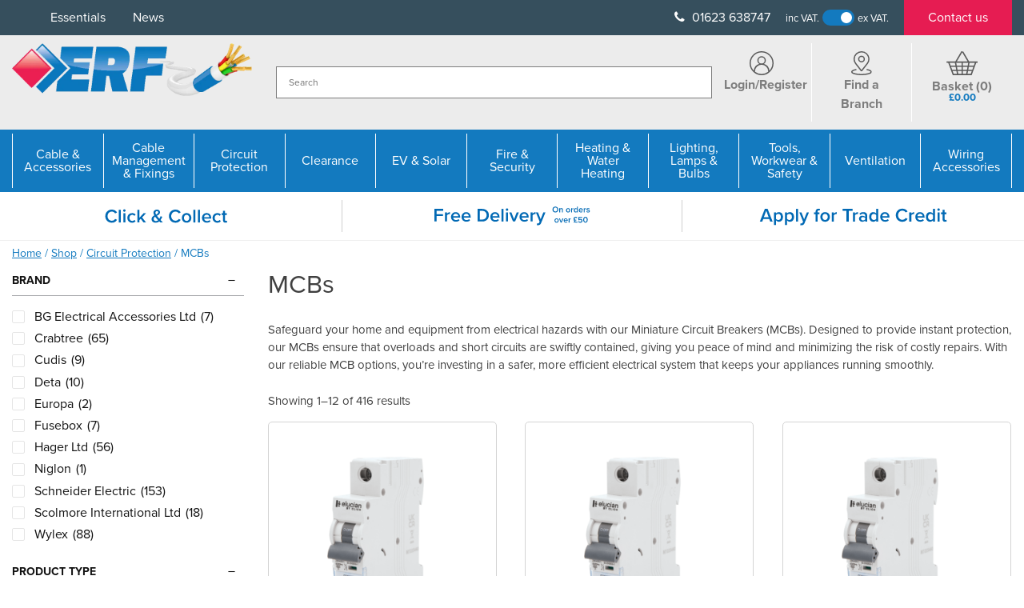

--- FILE ---
content_type: text/html; charset=UTF-8
request_url: https://erfelectrical.co.uk/product-category/circuit-protection/mcbs/
body_size: 55435
content:
<!doctype html>
<html lang="en-GB" prefix="og: https://ogp.me/ns#">
<head> <script>
var gform;gform||(document.addEventListener("gform_main_scripts_loaded",function(){gform.scriptsLoaded=!0}),document.addEventListener("gform/theme/scripts_loaded",function(){gform.themeScriptsLoaded=!0}),window.addEventListener("DOMContentLoaded",function(){gform.domLoaded=!0}),gform={domLoaded:!1,scriptsLoaded:!1,themeScriptsLoaded:!1,isFormEditor:()=>"function"==typeof InitializeEditor,callIfLoaded:function(o){return!(!gform.domLoaded||!gform.scriptsLoaded||!gform.themeScriptsLoaded&&!gform.isFormEditor()||(gform.isFormEditor()&&console.warn("The use of gform.initializeOnLoaded() is deprecated in the form editor context and will be removed in Gravity Forms 3.1."),o(),0))},initializeOnLoaded:function(o){gform.callIfLoaded(o)||(document.addEventListener("gform_main_scripts_loaded",()=>{gform.scriptsLoaded=!0,gform.callIfLoaded(o)}),document.addEventListener("gform/theme/scripts_loaded",()=>{gform.themeScriptsLoaded=!0,gform.callIfLoaded(o)}),window.addEventListener("DOMContentLoaded",()=>{gform.domLoaded=!0,gform.callIfLoaded(o)}))},hooks:{action:{},filter:{}},addAction:function(o,r,e,t){gform.addHook("action",o,r,e,t)},addFilter:function(o,r,e,t){gform.addHook("filter",o,r,e,t)},doAction:function(o){gform.doHook("action",o,arguments)},applyFilters:function(o){return gform.doHook("filter",o,arguments)},removeAction:function(o,r){gform.removeHook("action",o,r)},removeFilter:function(o,r,e){gform.removeHook("filter",o,r,e)},addHook:function(o,r,e,t,n){null==gform.hooks[o][r]&&(gform.hooks[o][r]=[]);var d=gform.hooks[o][r];null==n&&(n=r+"_"+d.length),gform.hooks[o][r].push({tag:n,callable:e,priority:t=null==t?10:t})},doHook:function(r,o,e){var t;if(e=Array.prototype.slice.call(e,1),null!=gform.hooks[r][o]&&((o=gform.hooks[r][o]).sort(function(o,r){return o.priority-r.priority}),o.forEach(function(o){"function"!=typeof(t=o.callable)&&(t=window[t]),"action"==r?t.apply(null,e):e[0]=t.apply(null,e)})),"filter"==r)return e[0]},removeHook:function(o,r,t,n){var e;null!=gform.hooks[o][r]&&(e=(e=gform.hooks[o][r]).filter(function(o,r,e){return!!(null!=n&&n!=o.tag||null!=t&&t!=o.priority)}),gform.hooks[o][r]=e)}});
</script>
<meta charset="UTF-8"><script>if(navigator.userAgent.match(/MSIE|Internet Explorer/i)||navigator.userAgent.match(/Trident\/7\..*?rv:11/i)){var href=document.location.href;if(!href.match(/[?&]nowprocket/)){if(href.indexOf("?")==-1){if(href.indexOf("#")==-1){document.location.href=href+"?nowprocket=1"}else{document.location.href=href.replace("#","?nowprocket=1#")}}else{if(href.indexOf("#")==-1){document.location.href=href+"&nowprocket=1"}else{document.location.href=href.replace("#","&nowprocket=1#")}}}}</script><script>(()=>{class RocketLazyLoadScripts{constructor(){this.v="2.0.4",this.userEvents=["keydown","keyup","mousedown","mouseup","mousemove","mouseover","mouseout","touchmove","touchstart","touchend","touchcancel","wheel","click","dblclick","input"],this.attributeEvents=["onblur","onclick","oncontextmenu","ondblclick","onfocus","onmousedown","onmouseenter","onmouseleave","onmousemove","onmouseout","onmouseover","onmouseup","onmousewheel","onscroll","onsubmit"]}async t(){this.i(),this.o(),/iP(ad|hone)/.test(navigator.userAgent)&&this.h(),this.u(),this.l(this),this.m(),this.k(this),this.p(this),this._(),await Promise.all([this.R(),this.L()]),this.lastBreath=Date.now(),this.S(this),this.P(),this.D(),this.O(),this.M(),await this.C(this.delayedScripts.normal),await this.C(this.delayedScripts.defer),await this.C(this.delayedScripts.async),await this.T(),await this.F(),await this.j(),await this.A(),window.dispatchEvent(new Event("rocket-allScriptsLoaded")),this.everythingLoaded=!0,this.lastTouchEnd&&await new Promise(t=>setTimeout(t,500-Date.now()+this.lastTouchEnd)),this.I(),this.H(),this.U(),this.W()}i(){this.CSPIssue=sessionStorage.getItem("rocketCSPIssue"),document.addEventListener("securitypolicyviolation",t=>{this.CSPIssue||"script-src-elem"!==t.violatedDirective||"data"!==t.blockedURI||(this.CSPIssue=!0,sessionStorage.setItem("rocketCSPIssue",!0))},{isRocket:!0})}o(){window.addEventListener("pageshow",t=>{this.persisted=t.persisted,this.realWindowLoadedFired=!0},{isRocket:!0}),window.addEventListener("pagehide",()=>{this.onFirstUserAction=null},{isRocket:!0})}h(){let t;function e(e){t=e}window.addEventListener("touchstart",e,{isRocket:!0}),window.addEventListener("touchend",function i(o){o.changedTouches[0]&&t.changedTouches[0]&&Math.abs(o.changedTouches[0].pageX-t.changedTouches[0].pageX)<10&&Math.abs(o.changedTouches[0].pageY-t.changedTouches[0].pageY)<10&&o.timeStamp-t.timeStamp<200&&(window.removeEventListener("touchstart",e,{isRocket:!0}),window.removeEventListener("touchend",i,{isRocket:!0}),"INPUT"===o.target.tagName&&"text"===o.target.type||(o.target.dispatchEvent(new TouchEvent("touchend",{target:o.target,bubbles:!0})),o.target.dispatchEvent(new MouseEvent("mouseover",{target:o.target,bubbles:!0})),o.target.dispatchEvent(new PointerEvent("click",{target:o.target,bubbles:!0,cancelable:!0,detail:1,clientX:o.changedTouches[0].clientX,clientY:o.changedTouches[0].clientY})),event.preventDefault()))},{isRocket:!0})}q(t){this.userActionTriggered||("mousemove"!==t.type||this.firstMousemoveIgnored?"keyup"===t.type||"mouseover"===t.type||"mouseout"===t.type||(this.userActionTriggered=!0,this.onFirstUserAction&&this.onFirstUserAction()):this.firstMousemoveIgnored=!0),"click"===t.type&&t.preventDefault(),t.stopPropagation(),t.stopImmediatePropagation(),"touchstart"===this.lastEvent&&"touchend"===t.type&&(this.lastTouchEnd=Date.now()),"click"===t.type&&(this.lastTouchEnd=0),this.lastEvent=t.type,t.composedPath&&t.composedPath()[0].getRootNode()instanceof ShadowRoot&&(t.rocketTarget=t.composedPath()[0]),this.savedUserEvents.push(t)}u(){this.savedUserEvents=[],this.userEventHandler=this.q.bind(this),this.userEvents.forEach(t=>window.addEventListener(t,this.userEventHandler,{passive:!1,isRocket:!0})),document.addEventListener("visibilitychange",this.userEventHandler,{isRocket:!0})}U(){this.userEvents.forEach(t=>window.removeEventListener(t,this.userEventHandler,{passive:!1,isRocket:!0})),document.removeEventListener("visibilitychange",this.userEventHandler,{isRocket:!0}),this.savedUserEvents.forEach(t=>{(t.rocketTarget||t.target).dispatchEvent(new window[t.constructor.name](t.type,t))})}m(){const t="return false",e=Array.from(this.attributeEvents,t=>"data-rocket-"+t),i="["+this.attributeEvents.join("],[")+"]",o="[data-rocket-"+this.attributeEvents.join("],[data-rocket-")+"]",s=(e,i,o)=>{o&&o!==t&&(e.setAttribute("data-rocket-"+i,o),e["rocket"+i]=new Function("event",o),e.setAttribute(i,t))};new MutationObserver(t=>{for(const n of t)"attributes"===n.type&&(n.attributeName.startsWith("data-rocket-")||this.everythingLoaded?n.attributeName.startsWith("data-rocket-")&&this.everythingLoaded&&this.N(n.target,n.attributeName.substring(12)):s(n.target,n.attributeName,n.target.getAttribute(n.attributeName))),"childList"===n.type&&n.addedNodes.forEach(t=>{if(t.nodeType===Node.ELEMENT_NODE)if(this.everythingLoaded)for(const i of[t,...t.querySelectorAll(o)])for(const t of i.getAttributeNames())e.includes(t)&&this.N(i,t.substring(12));else for(const e of[t,...t.querySelectorAll(i)])for(const t of e.getAttributeNames())this.attributeEvents.includes(t)&&s(e,t,e.getAttribute(t))})}).observe(document,{subtree:!0,childList:!0,attributeFilter:[...this.attributeEvents,...e]})}I(){this.attributeEvents.forEach(t=>{document.querySelectorAll("[data-rocket-"+t+"]").forEach(e=>{this.N(e,t)})})}N(t,e){const i=t.getAttribute("data-rocket-"+e);i&&(t.setAttribute(e,i),t.removeAttribute("data-rocket-"+e))}k(t){Object.defineProperty(HTMLElement.prototype,"onclick",{get(){return this.rocketonclick||null},set(e){this.rocketonclick=e,this.setAttribute(t.everythingLoaded?"onclick":"data-rocket-onclick","this.rocketonclick(event)")}})}S(t){function e(e,i){let o=e[i];e[i]=null,Object.defineProperty(e,i,{get:()=>o,set(s){t.everythingLoaded?o=s:e["rocket"+i]=o=s}})}e(document,"onreadystatechange"),e(window,"onload"),e(window,"onpageshow");try{Object.defineProperty(document,"readyState",{get:()=>t.rocketReadyState,set(e){t.rocketReadyState=e},configurable:!0}),document.readyState="loading"}catch(t){console.log("WPRocket DJE readyState conflict, bypassing")}}l(t){this.originalAddEventListener=EventTarget.prototype.addEventListener,this.originalRemoveEventListener=EventTarget.prototype.removeEventListener,this.savedEventListeners=[],EventTarget.prototype.addEventListener=function(e,i,o){o&&o.isRocket||!t.B(e,this)&&!t.userEvents.includes(e)||t.B(e,this)&&!t.userActionTriggered||e.startsWith("rocket-")||t.everythingLoaded?t.originalAddEventListener.call(this,e,i,o):(t.savedEventListeners.push({target:this,remove:!1,type:e,func:i,options:o}),"mouseenter"!==e&&"mouseleave"!==e||t.originalAddEventListener.call(this,e,t.savedUserEvents.push,o))},EventTarget.prototype.removeEventListener=function(e,i,o){o&&o.isRocket||!t.B(e,this)&&!t.userEvents.includes(e)||t.B(e,this)&&!t.userActionTriggered||e.startsWith("rocket-")||t.everythingLoaded?t.originalRemoveEventListener.call(this,e,i,o):t.savedEventListeners.push({target:this,remove:!0,type:e,func:i,options:o})}}J(t,e){this.savedEventListeners=this.savedEventListeners.filter(i=>{let o=i.type,s=i.target||window;return e!==o||t!==s||(this.B(o,s)&&(i.type="rocket-"+o),this.$(i),!1)})}H(){EventTarget.prototype.addEventListener=this.originalAddEventListener,EventTarget.prototype.removeEventListener=this.originalRemoveEventListener,this.savedEventListeners.forEach(t=>this.$(t))}$(t){t.remove?this.originalRemoveEventListener.call(t.target,t.type,t.func,t.options):this.originalAddEventListener.call(t.target,t.type,t.func,t.options)}p(t){let e;function i(e){return t.everythingLoaded?e:e.split(" ").map(t=>"load"===t||t.startsWith("load.")?"rocket-jquery-load":t).join(" ")}function o(o){function s(e){const s=o.fn[e];o.fn[e]=o.fn.init.prototype[e]=function(){return this[0]===window&&t.userActionTriggered&&("string"==typeof arguments[0]||arguments[0]instanceof String?arguments[0]=i(arguments[0]):"object"==typeof arguments[0]&&Object.keys(arguments[0]).forEach(t=>{const e=arguments[0][t];delete arguments[0][t],arguments[0][i(t)]=e})),s.apply(this,arguments),this}}if(o&&o.fn&&!t.allJQueries.includes(o)){const e={DOMContentLoaded:[],"rocket-DOMContentLoaded":[]};for(const t in e)document.addEventListener(t,()=>{e[t].forEach(t=>t())},{isRocket:!0});o.fn.ready=o.fn.init.prototype.ready=function(i){function s(){parseInt(o.fn.jquery)>2?setTimeout(()=>i.bind(document)(o)):i.bind(document)(o)}return"function"==typeof i&&(t.realDomReadyFired?!t.userActionTriggered||t.fauxDomReadyFired?s():e["rocket-DOMContentLoaded"].push(s):e.DOMContentLoaded.push(s)),o([])},s("on"),s("one"),s("off"),t.allJQueries.push(o)}e=o}t.allJQueries=[],o(window.jQuery),Object.defineProperty(window,"jQuery",{get:()=>e,set(t){o(t)}})}P(){const t=new Map;document.write=document.writeln=function(e){const i=document.currentScript,o=document.createRange(),s=i.parentElement;let n=t.get(i);void 0===n&&(n=i.nextSibling,t.set(i,n));const c=document.createDocumentFragment();o.setStart(c,0),c.appendChild(o.createContextualFragment(e)),s.insertBefore(c,n)}}async R(){return new Promise(t=>{this.userActionTriggered?t():this.onFirstUserAction=t})}async L(){return new Promise(t=>{document.addEventListener("DOMContentLoaded",()=>{this.realDomReadyFired=!0,t()},{isRocket:!0})})}async j(){return this.realWindowLoadedFired?Promise.resolve():new Promise(t=>{window.addEventListener("load",t,{isRocket:!0})})}M(){this.pendingScripts=[];this.scriptsMutationObserver=new MutationObserver(t=>{for(const e of t)e.addedNodes.forEach(t=>{"SCRIPT"!==t.tagName||t.noModule||t.isWPRocket||this.pendingScripts.push({script:t,promise:new Promise(e=>{const i=()=>{const i=this.pendingScripts.findIndex(e=>e.script===t);i>=0&&this.pendingScripts.splice(i,1),e()};t.addEventListener("load",i,{isRocket:!0}),t.addEventListener("error",i,{isRocket:!0}),setTimeout(i,1e3)})})})}),this.scriptsMutationObserver.observe(document,{childList:!0,subtree:!0})}async F(){await this.X(),this.pendingScripts.length?(await this.pendingScripts[0].promise,await this.F()):this.scriptsMutationObserver.disconnect()}D(){this.delayedScripts={normal:[],async:[],defer:[]},document.querySelectorAll("script[type$=rocketlazyloadscript]").forEach(t=>{t.hasAttribute("data-rocket-src")?t.hasAttribute("async")&&!1!==t.async?this.delayedScripts.async.push(t):t.hasAttribute("defer")&&!1!==t.defer||"module"===t.getAttribute("data-rocket-type")?this.delayedScripts.defer.push(t):this.delayedScripts.normal.push(t):this.delayedScripts.normal.push(t)})}async _(){await this.L();let t=[];document.querySelectorAll("script[type$=rocketlazyloadscript][data-rocket-src]").forEach(e=>{let i=e.getAttribute("data-rocket-src");if(i&&!i.startsWith("data:")){i.startsWith("//")&&(i=location.protocol+i);try{const o=new URL(i).origin;o!==location.origin&&t.push({src:o,crossOrigin:e.crossOrigin||"module"===e.getAttribute("data-rocket-type")})}catch(t){}}}),t=[...new Map(t.map(t=>[JSON.stringify(t),t])).values()],this.Y(t,"preconnect")}async G(t){if(await this.K(),!0!==t.noModule||!("noModule"in HTMLScriptElement.prototype))return new Promise(e=>{let i;function o(){(i||t).setAttribute("data-rocket-status","executed"),e()}try{if(navigator.userAgent.includes("Firefox/")||""===navigator.vendor||this.CSPIssue)i=document.createElement("script"),[...t.attributes].forEach(t=>{let e=t.nodeName;"type"!==e&&("data-rocket-type"===e&&(e="type"),"data-rocket-src"===e&&(e="src"),i.setAttribute(e,t.nodeValue))}),t.text&&(i.text=t.text),t.nonce&&(i.nonce=t.nonce),i.hasAttribute("src")?(i.addEventListener("load",o,{isRocket:!0}),i.addEventListener("error",()=>{i.setAttribute("data-rocket-status","failed-network"),e()},{isRocket:!0}),setTimeout(()=>{i.isConnected||e()},1)):(i.text=t.text,o()),i.isWPRocket=!0,t.parentNode.replaceChild(i,t);else{const i=t.getAttribute("data-rocket-type"),s=t.getAttribute("data-rocket-src");i?(t.type=i,t.removeAttribute("data-rocket-type")):t.removeAttribute("type"),t.addEventListener("load",o,{isRocket:!0}),t.addEventListener("error",i=>{this.CSPIssue&&i.target.src.startsWith("data:")?(console.log("WPRocket: CSP fallback activated"),t.removeAttribute("src"),this.G(t).then(e)):(t.setAttribute("data-rocket-status","failed-network"),e())},{isRocket:!0}),s?(t.fetchPriority="high",t.removeAttribute("data-rocket-src"),t.src=s):t.src="data:text/javascript;base64,"+window.btoa(unescape(encodeURIComponent(t.text)))}}catch(i){t.setAttribute("data-rocket-status","failed-transform"),e()}});t.setAttribute("data-rocket-status","skipped")}async C(t){const e=t.shift();return e?(e.isConnected&&await this.G(e),this.C(t)):Promise.resolve()}O(){this.Y([...this.delayedScripts.normal,...this.delayedScripts.defer,...this.delayedScripts.async],"preload")}Y(t,e){this.trash=this.trash||[];let i=!0;var o=document.createDocumentFragment();t.forEach(t=>{const s=t.getAttribute&&t.getAttribute("data-rocket-src")||t.src;if(s&&!s.startsWith("data:")){const n=document.createElement("link");n.href=s,n.rel=e,"preconnect"!==e&&(n.as="script",n.fetchPriority=i?"high":"low"),t.getAttribute&&"module"===t.getAttribute("data-rocket-type")&&(n.crossOrigin=!0),t.crossOrigin&&(n.crossOrigin=t.crossOrigin),t.integrity&&(n.integrity=t.integrity),t.nonce&&(n.nonce=t.nonce),o.appendChild(n),this.trash.push(n),i=!1}}),document.head.appendChild(o)}W(){this.trash.forEach(t=>t.remove())}async T(){try{document.readyState="interactive"}catch(t){}this.fauxDomReadyFired=!0;try{await this.K(),this.J(document,"readystatechange"),document.dispatchEvent(new Event("rocket-readystatechange")),await this.K(),document.rocketonreadystatechange&&document.rocketonreadystatechange(),await this.K(),this.J(document,"DOMContentLoaded"),document.dispatchEvent(new Event("rocket-DOMContentLoaded")),await this.K(),this.J(window,"DOMContentLoaded"),window.dispatchEvent(new Event("rocket-DOMContentLoaded"))}catch(t){console.error(t)}}async A(){try{document.readyState="complete"}catch(t){}try{await this.K(),this.J(document,"readystatechange"),document.dispatchEvent(new Event("rocket-readystatechange")),await this.K(),document.rocketonreadystatechange&&document.rocketonreadystatechange(),await this.K(),this.J(window,"load"),window.dispatchEvent(new Event("rocket-load")),await this.K(),window.rocketonload&&window.rocketonload(),await this.K(),this.allJQueries.forEach(t=>t(window).trigger("rocket-jquery-load")),await this.K(),this.J(window,"pageshow");const t=new Event("rocket-pageshow");t.persisted=this.persisted,window.dispatchEvent(t),await this.K(),window.rocketonpageshow&&window.rocketonpageshow({persisted:this.persisted})}catch(t){console.error(t)}}async K(){Date.now()-this.lastBreath>45&&(await this.X(),this.lastBreath=Date.now())}async X(){return document.hidden?new Promise(t=>setTimeout(t)):new Promise(t=>requestAnimationFrame(t))}B(t,e){return e===document&&"readystatechange"===t||(e===document&&"DOMContentLoaded"===t||(e===window&&"DOMContentLoaded"===t||(e===window&&"load"===t||e===window&&"pageshow"===t)))}static run(){(new RocketLazyLoadScripts).t()}}RocketLazyLoadScripts.run()})();</script>
	
	<meta name="viewport" content="width=device-width, initial-scale=1">
	<link rel="profile" href="https://gmpg.org/xfn/11">
	

		<link rel="preload" as="image" href="" fetchpriority="high">

	<!--
	<script type="rocketlazyloadscript" data-rocket-type="text/javascript">
		function InitialiseC4A() {
		  /* Chat Tool */
		  var Tool1 = new C4A.Tools(1);
		  C4A.Run('978b6ff8-24fb-4c48-b7c9-f6455be61f5a');
		}
	</script>

	<noscript><a href=https://www.click4assistance.co.uk/add-live-chat-software-click4assistance-uk target="_blank" style="font-size:10px;position:fixed;bottom:2px;right:2px;">Click4Assistance UK Live Chat Software</a></noscript>
	<script type="rocketlazyloadscript" src=https://v4in1-si.click4assistance.co.uk/SI.js data-rocket-type="text/javascript" defer="defer"></script>

	TRUSTBOX SCRIPT
	<script type="rocketlazyloadscript" data-rocket-type="text/javascript" data-rocket-src="//widget.trustpilot.com/bootstrap/v5/tp.widget.bootstrap.min.js" async></script>
	--->

	
<!-- Google Tag Manager for WordPress by gtm4wp.com -->
<script data-cfasync="false" data-pagespeed-no-defer>
	var gtm4wp_datalayer_name = "dataLayer";
	var dataLayer = dataLayer || [];
	const gtm4wp_use_sku_instead = 0;
	const gtm4wp_currency = 'GBP';
	const gtm4wp_product_per_impression = 10;
	const gtm4wp_clear_ecommerce = false;
	const gtm4wp_datalayer_max_timeout = 2000;
</script>
<!-- End Google Tag Manager for WordPress by gtm4wp.com -->
<!-- Search Engine Optimization by Rank Math PRO - https://rankmath.com/ -->
<title>Miniature Circuit Breakers (Mcbs) | ERF Electrical</title>
<link data-rocket-prefetch href="https://www.gstatic.com" rel="dns-prefetch">
<link data-rocket-prefetch href="https://www.clarity.ms" rel="dns-prefetch">
<link data-rocket-prefetch href="https://www.googletagmanager.com" rel="dns-prefetch">
<link data-rocket-prefetch href="https://use.typekit.net" rel="dns-prefetch">
<link data-rocket-prefetch href="https://tracking.channelsight.com" rel="dns-prefetch">
<link data-rocket-prefetch href="https://v4in1-si.click4assistance.co.uk" rel="dns-prefetch">
<link data-rocket-prefetch href="https://www.google.com" rel="dns-prefetch">
<link crossorigin data-rocket-preload as="font" href="https://erfelectrical.co.uk/wp-content/plugins/woocommerce-product-filters/assets/fonts/wcpf/wcpf.woff" rel="preload">
<style id="wpr-usedcss">@font-face{font-family:proxima-nova;src:url("https://use.typekit.net/af/98e3f6/000000000000000077359562/30/l?primer=7cdcb44be4a7db8877ffa5c0007b8dd865b3bbc383831fe2ea177f62257a9191&fvd=n7&v=3") format("woff2"),url("https://use.typekit.net/af/98e3f6/000000000000000077359562/30/d?primer=7cdcb44be4a7db8877ffa5c0007b8dd865b3bbc383831fe2ea177f62257a9191&fvd=n7&v=3") format("woff"),url("https://use.typekit.net/af/98e3f6/000000000000000077359562/30/a?primer=7cdcb44be4a7db8877ffa5c0007b8dd865b3bbc383831fe2ea177f62257a9191&fvd=n7&v=3") format("opentype");font-display:swap;font-style:normal;font-weight:700;font-stretch:normal}@font-face{font-family:proxima-nova;src:url("https://use.typekit.net/af/d45b9a/000000000000000077359577/30/l?primer=7cdcb44be4a7db8877ffa5c0007b8dd865b3bbc383831fe2ea177f62257a9191&fvd=n4&v=3") format("woff2"),url("https://use.typekit.net/af/d45b9a/000000000000000077359577/30/d?primer=7cdcb44be4a7db8877ffa5c0007b8dd865b3bbc383831fe2ea177f62257a9191&fvd=n4&v=3") format("woff"),url("https://use.typekit.net/af/d45b9a/000000000000000077359577/30/a?primer=7cdcb44be4a7db8877ffa5c0007b8dd865b3bbc383831fe2ea177f62257a9191&fvd=n4&v=3") format("opentype");font-display:swap;font-style:normal;font-weight:400;font-stretch:normal}img:is([sizes=auto i],[sizes^="auto," i]){contain-intrinsic-size:3000px 1500px}img.emoji{display:inline!important;border:none!important;box-shadow:none!important;height:1em!important;width:1em!important;margin:0 .07em!important;vertical-align:-.1em!important;background:0 0!important;padding:0!important}:root{--wp-block-synced-color:#7a00df;--wp-block-synced-color--rgb:122,0,223;--wp-bound-block-color:var(--wp-block-synced-color);--wp-editor-canvas-background:#ddd;--wp-admin-theme-color:#007cba;--wp-admin-theme-color--rgb:0,124,186;--wp-admin-theme-color-darker-10:#006ba1;--wp-admin-theme-color-darker-10--rgb:0,107,160.5;--wp-admin-theme-color-darker-20:#005a87;--wp-admin-theme-color-darker-20--rgb:0,90,135;--wp-admin-border-width-focus:2px}@media (min-resolution:192dpi){:root{--wp-admin-border-width-focus:1.5px}}:root{--wp--preset--font-size--normal:16px;--wp--preset--font-size--huge:42px}.screen-reader-text{border:0;clip-path:inset(50%);height:1px;margin:-1px;overflow:hidden;padding:0;position:absolute;width:1px;word-wrap:normal!important}.screen-reader-text:focus{background-color:#ddd;clip-path:none;color:#444;display:block;font-size:1em;height:auto;left:5px;line-height:normal;padding:15px 23px 14px;text-decoration:none;top:5px;width:auto;z-index:100000}html :where(.has-border-color){border-style:solid}html :where([style*=border-top-color]){border-top-style:solid}html :where([style*=border-right-color]){border-right-style:solid}html :where([style*=border-bottom-color]){border-bottom-style:solid}html :where([style*=border-left-color]){border-left-style:solid}html :where([style*=border-width]){border-style:solid}html :where([style*=border-top-width]){border-top-style:solid}html :where([style*=border-right-width]){border-right-style:solid}html :where([style*=border-bottom-width]){border-bottom-style:solid}html :where([style*=border-left-width]){border-left-style:solid}html :where(img[class*=wp-image-]){height:auto;max-width:100%}:where(figure){margin:0 0 1em}html :where(.is-position-sticky){--wp-admin--admin-bar--position-offset:var(--wp-admin--admin-bar--height,0px)}@media screen and (max-width:600px){html :where(.is-position-sticky){--wp-admin--admin-bar--position-offset:0px}}.woocommerce-notices-wrapper a{color:#0069b4}.select-a-store-popup{display:none;position:fixed;top:0;left:0;width:100%;height:100%;background-color:rgba(0,0,0,.7);z-index:9999}.select-a-store-popup .inner{background-color:#f2f2f2;position:absolute;top:50%;left:50%;transform:translate(-50%,-50%);width:60%;max-height:80vh;box-shadow:0 0 10px rgba(0,0,0,.2);overflow-y:scroll}.select-a-store-popup .inner .header{padding:20px;display:flex;flex-wrap:nowrap;align-items:center;background-color:#fff}.select-a-store-popup .inner .header h2{margin:0;color:#364f5d}.select-a-store-popup .inner .header button.exit{margin-left:auto;padding:0 15px;background-color:rgba(0,0,0,0);border:0;border-radius:0;cursor:pointer;font-size:2em;color:#364f5d}.select-a-store-popup .inner .body{padding:20px}.select-a-store-popup .inner .body .whitebg{background-color:#fff;padding:20px;width:100%}.select-a-store-popup .inner .body .branches .whitebg{margin-bottom:10px;display:flex;align-items:center;flex-wrap:nowrap}.select-a-store-popup .inner .body .branches .whitebg .store-actions,.select-a-store-popup .inner .body .branches .whitebg .store-details{width:50%}.select-a-store-popup .inner .body .branches .whitebg .store-actions{display:flex;align-items:center;flex-wrap:nowrap}.select-a-store-popup .inner .body .branches .whitebg .store-actions .cart-actions{display:flex;flex-wrap:nowrap;align-items:stretch;justify-content:end;margin-left:auto}.select-a-store-popup .inner .body .branches .whitebg .store-actions .cart-actions input[type=number]{width:25%;min-width:100px;padding:10px;margin-right:10px;text-align:center}.select-a-store-popup .inner .body .branches .whitebg .store-actions button.select-store{display:block;border-radius:8px;border:2px solid #cacaca;color:#364f5d;background:#f8f8f8;background:-moz-linear-gradient(top,#f8f8f8 0,#ebebeb 39%,#c7c7c7 100%);background:-webkit-linear-gradient(top,#f8f8f8 0,#ebebeb 39%,#c7c7c7 100%);background:linear-gradient(to bottom,#f8f8f8 0,#ebebeb 39%,#c7c7c7 100%);padding:10px;text-align:center;font-weight:600;cursor:pointer;line-height:1.1em;padding:10px 30px}.select-a-store-popup .inner .body .branches .whitebg p.address{margin:0;color:#7d7d7d;font-size:14px}.woocommerce a.button.alt,.woocommerce a.button.alt:hover,.woocommerce button.button.alt,.woocommerce button.button.alt:hover,.woocommerce input.button.alt,.woocommerce input.button.alt:hover{display:block;width:100%;border-radius:8px;border:2px solid #0069b4;color:#fff;background:#95d3ff;background:-moz-linear-gradient(top,#95d3ff 0,#2296e8 44%,#0069b4 100%);background:-webkit-linear-gradient(top,#95d3ff 0,#2296e8 44%,#0069b4 100%);background:linear-gradient(to bottom,#95d3ff 0,#2296e8 44%,#0069b4 100%);padding:10px;text-align:center;font-weight:600;cursor:pointer;line-height:1.1em;padding:10px!important;margin:0!important}.blackout.added-to-cart .inner{max-width:50%;border-radius:5px;box-shadow:0 0 10px rgba(0,0,0,.2)}.blackout.added-to-cart .top{padding:0 50px;background-color:#fff}.blackout.added-to-cart .top .text-right{text-align:right}.blackout.added-to-cart .top .text-right .exit{background-color:rgba(0,0,0,0);border:0;border-radius:0;font-size:2.5em;color:#0069b4;cursor:pointer;padding-right:0}.thumbnail-container{position:relative;width:100%}input.disabled{background-color:#e7e7e7;pointer-events:none}@font-face{font-display:swap;font-family:wcpf;src:url("https://erfelectrical.co.uk/wp-content/plugins/woocommerce-product-filters/assets/fonts/wcpf/wcpf.eot");src:url("https://erfelectrical.co.uk/wp-content/plugins/woocommerce-product-filters/assets/fonts/wcpf/wcpf.eot?#iefix") format("embedded-opentype"),url("https://erfelectrical.co.uk/wp-content/plugins/woocommerce-product-filters/assets/fonts/wcpf/wcpf.woff") format("woff"),url("https://erfelectrical.co.uk/wp-content/plugins/woocommerce-product-filters/assets/fonts/wcpf/wcpf.ttf") format("truetype"),url("https://erfelectrical.co.uk/wp-content/plugins/woocommerce-product-filters/assets/fonts/wcpf/wcpf.svg#wcpf") format("svg");font-weight:400;font-style:normal}.wcpf-field-item.wcpf-box-style .wcpf-heading-label .box-toggle:before,.wcpf-field-item.wcpf-box-style.wcpf-box-hide .wcpf-heading-label .box-toggle:before,.wcpf-front-element.wcpf-hierarchical-collapsed .wcpf-item-hierarchical-collapsed .box-item-toggle:before,.wcpf-front-element.wcpf-hierarchical-collapsed .wcpf-item-hierarchical-collapsed.wcpf-item-box-hide>.wcpf-item-inner>.wcpf-item-label .box-item-toggle:before{font-family:wcpf!important;content:attr(data-icon);font-style:normal!important;font-weight:400!important;font-variant:normal!important;text-transform:none!important;speak:none;line-height:1;-webkit-font-smoothing:antialiased;-moz-osx-font-smoothing:grayscale}.wcpf-field-item.wcpf-box-style.wcpf-box-hide .wcpf-heading-label .box-toggle:before,.wcpf-front-element.wcpf-hierarchical-collapsed .wcpf-item-hierarchical-collapsed.wcpf-item-box-hide>.wcpf-item-inner>.wcpf-item-label .box-item-toggle:before{content:"\4c"}.wcpf-field-item.wcpf-box-style .wcpf-heading-label .box-toggle:before,.wcpf-front-element.wcpf-hierarchical-collapsed .wcpf-item-hierarchical-collapsed .box-item-toggle:before{content:"\4d"}.hidden{display:none!important}.wcpf-field-checkbox-list .wcpf-content{-webkit-box-sizing:border-box;box-sizing:border-box;margin-top:6px}.wcpf-field-checkbox-list .wcpf-heading-label{-webkit-box-sizing:border-box;box-sizing:border-box;display:block;padding:8px 0;font-size:14px;font-weight:600;color:#111;text-transform:uppercase}.wcpf-field-checkbox-list .wcpf-input-container{display:inline-block}.wcpf-field-button{-webkit-box-sizing:border-box;box-sizing:border-box;padding-top:8px;padding-bottom:8px}.wcpf-field-button .wcpf-button{-webkit-box-sizing:border-box;box-sizing:border-box;display:block;width:100%;padding:6px 12px;border:1px solid #e5e5e5;background:#fff;-webkit-border-radius:2px;border-radius:2px;-webkit-transition:.3s;-o-transition:.3s;transition:all .3s ease;text-align:center;font-weight:500;font-size:14px;color:#111}.wcpf-field-button .wcpf-button:hover{background:#111;color:#fff}.wcpf-field-button .wcpf-button:focus{outline:0}.wcpf-field-radio-list .wcpf-radio-list .wcpf-radio-item:not(.disabled) .wcpf-radio-label:hover{color:inherit}.wcpf-field-radio-list .wcpf-radio-list .wcpf-radio-item.disabled>.wcpf-radio-item-inner>.wcpf-radio-label{color:#7e7e7e;opacity:.6;cursor:default}.wcpf-field-checkbox-list .wcpf-checkbox-list .wcpf-checkbox-item .wcpf-checkbox-label{display:block;margin:0;padding:0;cursor:pointer;color:#111;-webkit-transition:.3s;-o-transition:.3s;transition:all .3s ease}.wcpf-field-checkbox-list .wcpf-checkbox-list .wcpf-checkbox-item .wcpf-checkbox-label:after,.wcpf-field-checkbox-list .wcpf-checkbox-list .wcpf-checkbox-item .wcpf-checkbox-label:before{display:table;content:"";line-height:0}.wcpf-field-checkbox-list .wcpf-checkbox-list .wcpf-checkbox-item .wcpf-checkbox-label:after{clear:both}.wcpf-field-checkbox-list .wcpf-checkbox-list .wcpf-checkbox-item .wcpf-checkbox-label:hover{color:#8d8d8d}.wcpf-field-checkbox-list .wcpf-checkbox-list .wcpf-checkbox-item .wcpf-input-container{-webkit-box-sizing:border-box;box-sizing:border-box;position:relative;display:inline-block;float:left;margin-top:.7em;-webkit-transform:translateY(-50%);-ms-transform:translateY(-50%);transform:translateY(-50%);width:16px;height:16px;border:1px solid #e5e5e5;-webkit-border-radius:2px;border-radius:2px}.wcpf-field-checkbox-list .wcpf-checkbox-list .wcpf-checkbox-item .wcpf-input-container .wcpf-input{display:none}.wcpf-field-checkbox-list .wcpf-checkbox-list .wcpf-checkbox-item .wcpf-title-container{-webkit-box-sizing:border-box;box-sizing:border-box;display:inline-block;float:left;width:-webkit-calc(100% - 16px);width:calc(100% - 16px);padding-left:12px;line-height:1.4}.wcpf-field-checkbox-list .wcpf-checkbox-list .wcpf-checkbox-item.checked>.wcpf-checkbox-item-inner>.wcpf-checkbox-label .wcpf-input-container::after{content:'';position:absolute;top:4px;left:3px;height:3px;width:6px;-webkit-transform:rotate(-45deg);-ms-transform:rotate(-45deg);transform:rotate(-45deg);border:solid #111;border-width:0 0 2px 2px;-webkit-box-sizing:content-box;box-sizing:content-box}.wcpf-field-checkbox-list .wcpf-checkbox-list .wcpf-checkbox-item.disabled>.wcpf-checkbox-item-inner>.wcpf-checkbox-label{color:#7e7e7e;opacity:.6;cursor:default}.wcpf-field-color-list .wcpf-color-list .wcpf-color-item.disabled{opacity:.2;cursor:default}.wcpf-field-text-list .wcpf-text-list .wcpf-text-item.disabled>.wcpf-text-item-inner>.wcpf-text-label{color:#7e7e7e;opacity:.6;cursor:default}.wcpf-field-text-list .wcpf-text-list .wcpf-text-item:not(.disabled) .wcpf-text-label:hover{font-weight:600}.wcpf-field-checkbox-list .wcpf-product-counts{display:inline-block;padding-left:2px}.wcpf-field-checkbox-list .wcpf-product-counts{line-height:normal}.wcpf-scrollbar ::-webkit-scrollbar{width:6px;background-color:transparent}.wcpf-scrollbar ::-webkit-scrollbar-track{background-color:#f5f5f5}.wcpf-scrollbar ::-webkit-scrollbar-thumb{background-color:#babac0}.wcpf-scrollbar.wcpf-front-element .wcpf-content{max-height:-webkit-calc(28em + 6px);max-height:calc(28em + 6px);overflow-y:auto}.wcpf-front-element{-webkit-box-sizing:border-box;box-sizing:border-box;margin-bottom:12px}.wcpf-front-element .wcpf-item-hide,.wcpf-front-element.wcpf-status-disabled{display:none!important}.wcpf-front-element .wcpf-more-button{display:none;cursor:pointer;-webkit-transition:color .3s;-o-transition:color .3s;transition:color .3s ease;color:#111}.wcpf-front-element .wcpf-more-button:hover{color:#8d8d8d}.wcpf-front-element .wcpf-more-button.wcpf-status-active{display:block}.wcpf-front-element.wcpf-hierarchical-collapsed .wcpf-item-label{position:relative}.wcpf-front-element.wcpf-hierarchical-collapsed .wcpf-item-hierarchical-collapsed .box-item-toggle{-webkit-box-sizing:border-box;box-sizing:border-box;display:block;position:absolute;height:13px;width:13px;right:8px;top:.7em;-webkit-transform:translateY(-50%);-ms-transform:translateY(-50%);transform:translateY(-50%);color:#111}.wcpf-front-element.wcpf-hierarchical-collapsed .wcpf-item-hierarchical-collapsed .box-item-toggle:before{vertical-align:top;font-size:13px}.wcpf-front-element.wcpf-hierarchical-collapsed .wcpf-item-hierarchical-collapsed>.wcpf-item-inner>.wcpf-item-label .wcpf-title-container{padding-right:24px}.wcpf-field-item.wcpf-box-style .wcpf-heading-label{-webkit-box-sizing:border-box;box-sizing:border-box;position:relative;cursor:pointer}.wcpf-field-item.wcpf-box-style .wcpf-heading-label .box-toggle{display:block;position:absolute;right:8px;top:50%;-webkit-transform:translateY(-50%);-ms-transform:translateY(-50%);transform:translateY(-50%);height:14px;width:14px;font-size:13px;color:#111}.blockUI.blockOverlay{background-color:#fff!important;opacity:.7!important}.woocommerce .woocommerce-error .button,.woocommerce .woocommerce-message .button,.woocommerce-page .woocommerce-error .button,.woocommerce-page .woocommerce-message .button{float:right}.woocommerce img,.woocommerce-page img{height:auto;max-width:100%}.woocommerce div.product div.images{float:left;width:48%}.woocommerce div.product div.thumbnails::after,.woocommerce div.product div.thumbnails::before{content:" ";display:table}.woocommerce div.product div.thumbnails::after{clear:both}.woocommerce div.product div.thumbnails a{float:left;width:30.75%;margin-right:3.8%;margin-bottom:1em}.woocommerce div.product div.thumbnails a.last{margin-right:0}.woocommerce div.product div.thumbnails a.first{clear:both}.woocommerce div.product div.thumbnails.columns-1 a{width:100%;margin-right:0;float:none}.woocommerce div.product div.thumbnails.columns-2 a{width:48%}.woocommerce div.product div.thumbnails.columns-4 a{width:22.05%}.woocommerce div.product div.thumbnails.columns-5 a{width:16.9%}.woocommerce div.product div.summary{float:right;width:48%;clear:none}.woocommerce div.product .woocommerce-tabs{clear:both}.woocommerce div.product .woocommerce-tabs ul.tabs::after,.woocommerce div.product .woocommerce-tabs ul.tabs::before{content:" ";display:table}.woocommerce div.product .woocommerce-tabs ul.tabs::after{clear:both}.woocommerce div.product .woocommerce-tabs ul.tabs li{display:inline-block}.woocommerce div.product #reviews .comment::after,.woocommerce div.product #reviews .comment::before{content:" ";display:table}.woocommerce div.product #reviews .comment::after{clear:both}.woocommerce div.product #reviews .comment img{float:right;height:auto}.woocommerce ul.products,.woocommerce-page ul.products{clear:both}.woocommerce ul.products::after,.woocommerce ul.products::before,.woocommerce-page ul.products::after,.woocommerce-page ul.products::before{content:" ";display:table}.woocommerce ul.products::after,.woocommerce-page ul.products::after{clear:both}.woocommerce ul.products li.product,.woocommerce-page ul.products li.product{float:left;margin:0 3.8% 2.992em 0;padding:0;position:relative;width:22.05%;margin-left:0}.woocommerce ul.products li.first,.woocommerce-page ul.products li.first{clear:both}.woocommerce ul.products li.last,.woocommerce-page ul.products li.last{margin-right:0}.woocommerce ul.products.columns-3 li.product,.woocommerce-page ul.products.columns-3 li.product{width:30.75%}.woocommerce-page.columns-3 ul.products li.product,.woocommerce.columns-3 ul.products li.product{width:30.75%}.woocommerce .woocommerce-result-count,.woocommerce-page .woocommerce-result-count{float:left}.woocommerce .woocommerce-ordering,.woocommerce-page .woocommerce-ordering{float:right}.woocommerce .woocommerce-pagination ul.page-numbers::after,.woocommerce .woocommerce-pagination ul.page-numbers::before,.woocommerce-page .woocommerce-pagination ul.page-numbers::after,.woocommerce-page .woocommerce-pagination ul.page-numbers::before{content:" ";display:table}.woocommerce .woocommerce-pagination ul.page-numbers::after,.woocommerce-page .woocommerce-pagination ul.page-numbers::after{clear:both}.woocommerce .woocommerce-pagination ul.page-numbers li,.woocommerce-page .woocommerce-pagination ul.page-numbers li{display:inline-block}.woocommerce #content table.cart img,.woocommerce table.cart img,.woocommerce-page #content table.cart img,.woocommerce-page table.cart img{height:auto}.woocommerce #content table.cart td.actions,.woocommerce table.cart td.actions,.woocommerce-page #content table.cart td.actions,.woocommerce-page table.cart td.actions{text-align:right}.woocommerce #content table.cart td.actions .input-text,.woocommerce table.cart td.actions .input-text,.woocommerce-page #content table.cart td.actions .input-text,.woocommerce-page table.cart td.actions .input-text{width:80px}.woocommerce form .password-input,.woocommerce-page form .password-input{display:flex;flex-direction:column;justify-content:center;position:relative}.woocommerce form .password-input input[type=password],.woocommerce-page form .password-input input[type=password]{padding-right:2.5rem}.woocommerce form .password-input input::-ms-reveal,.woocommerce-page form .password-input input::-ms-reveal{display:none}.woocommerce form .show-password-input,.woocommerce-page form .show-password-input{background-color:transparent;border-radius:0;border:0;color:var(--wc-form-color-text,#000);cursor:pointer;font-size:inherit;line-height:inherit;margin:0;padding:0;position:absolute;right:.7em;text-decoration:none;top:50%;transform:translateY(-50%);-moz-osx-font-smoothing:inherit;-webkit-appearance:none;-webkit-font-smoothing:inherit}.woocommerce form .show-password-input::before,.woocommerce-page form .show-password-input::before{background-repeat:no-repeat;background-size:cover;background-image:url('data:image/svg+xml,<svg width="20" height="20" viewBox="0 0 20 20" fill="none" xmlns="http://www.w3.org/2000/svg"><path d="M17.3 3.3C16.9 2.9 16.2 2.9 15.7 3.3L13.3 5.7C12.2437 5.3079 11.1267 5.1048 10 5.1C6.2 5.2 2.8 7.2 1 10.5C1.2 10.9 1.5 11.3 1.8 11.7C2.6 12.8 3.6 13.7 4.7 14.4L3 16.1C2.6 16.5 2.5 17.2 3 17.7C3.4 18.1 4.1 18.2 4.6 17.7L17.3 4.9C17.7 4.4 17.7 3.7 17.3 3.3ZM6.7 12.3L5.4 13.6C4.2 12.9 3.1 11.9 2.3 10.7C3.5 9 5.1 7.8 7 7.2C5.7 8.6 5.6 10.8 6.7 12.3ZM10.1 9C9.6 8.5 9.7 7.7 10.2 7.2C10.7 6.8 11.4 6.8 11.9 7.2L10.1 9ZM18.3 9.5C17.8 8.8 17.2 8.1 16.5 7.6L15.5 8.6C16.3 9.2 17 9.9 17.6 10.8C15.9 13.4 13 15 9.9 15H9.1L8.1 16C8.8 15.9 9.4 16 10 16C13.3 16 16.4 14.4 18.3 11.7C18.6 11.3 18.8 10.9 19.1 10.5C18.8 10.2 18.6 9.8 18.3 9.5ZM14 10L10 14C12.2 14 14 12.2 14 10Z" fill="%23111111"/></svg>');content:"";display:block;height:22px;width:22px}.woocommerce form .show-password-input.display-password::before,.woocommerce-page form .show-password-input.display-password::before{background-image:url('data:image/svg+xml,<svg width="20" height="20" viewBox="0 0 20 20" fill="none" xmlns="http://www.w3.org/2000/svg"><path d="M18.3 9.49999C15 4.89999 8.50002 3.79999 3.90002 7.19999C2.70002 8.09999 1.70002 9.29999 0.900024 10.6C1.10002 11 1.40002 11.4 1.70002 11.8C5.00002 16.4 11.3 17.4 15.9 14.2C16.8 13.5 17.6 12.8 18.3 11.8C18.6 11.4 18.8 11 19.1 10.6C18.8 10.2 18.6 9.79999 18.3 9.49999ZM10.1 7.19999C10.6 6.69999 11.4 6.69999 11.9 7.19999C12.4 7.69999 12.4 8.49999 11.9 8.99999C11.4 9.49999 10.6 9.49999 10.1 8.99999C9.60003 8.49999 9.60003 7.69999 10.1 7.19999ZM10 14.9C6.90002 14.9 4.00002 13.3 2.30002 10.7C3.50002 8.99999 5.10002 7.79999 7.00002 7.19999C6.30002 7.99999 6.00002 8.89999 6.00002 9.89999C6.00002 12.1 7.70002 14 10 14C12.2 14 14.1 12.3 14.1 9.99999V9.89999C14.1 8.89999 13.7 7.89999 13 7.19999C14.9 7.79999 16.5 8.99999 17.7 10.7C16 13.3 13.1 14.9 10 14.9Z" fill="%23111111"/></svg>')}:root{--woocommerce:#720eec;--wc-green:#7ad03a;--wc-red:#a00;--wc-orange:#ffba00;--wc-blue:#2ea2cc;--wc-primary:#720eec;--wc-primary-text:#fcfbfe;--wc-secondary:#e9e6ed;--wc-secondary-text:#515151;--wc-highlight:#958e09;--wc-highligh-text:white;--wc-content-bg:#fff;--wc-subtext:#767676;--wc-form-border-color:rgba(32, 7, 7, .8);--wc-form-border-radius:4px;--wc-form-border-width:1px}@keyframes spin{100%{transform:rotate(360deg)}}@font-face{font-display:swap;font-family:WooCommerce;src:url(https://erfelectrical.co.uk/wp-content/plugins/woocommerce/assets/fonts/WooCommerce.woff2) format("woff2"),url(https://erfelectrical.co.uk/wp-content/plugins/woocommerce/assets/fonts/WooCommerce.woff) format("woff"),url(https://erfelectrical.co.uk/wp-content/plugins/woocommerce/assets/fonts/WooCommerce.ttf) format("truetype");font-weight:400;font-style:normal}.woocommerce-store-notice{position:absolute;top:0;left:0;right:0;margin:0;width:100%;font-size:1em;padding:1em 0;text-align:center;background-color:#720eec;color:#fcfbfe;z-index:99998;box-shadow:0 1px 1em rgba(0,0,0,.2);display:none}.woocommerce-store-notice a{color:#fcfbfe;text-decoration:underline}.screen-reader-text{clip:rect(1px,1px,1px,1px);height:1px;overflow:hidden;position:absolute!important;width:1px;word-wrap:normal!important}.clear{clear:both}.woocommerce .blockUI.blockOverlay{position:relative}.woocommerce .blockUI.blockOverlay::before{height:1em;width:1em;display:block;position:absolute;top:50%;left:50%;margin-left:-.5em;margin-top:-.5em;content:"";animation:1s ease-in-out infinite spin;background:url(https://erfelectrical.co.uk/wp-content/plugins/woocommerce/assets/images/icons/loader.svg) center center;background-size:cover;line-height:1;text-align:center;font-size:2em;color:rgba(0,0,0,.75)}.woocommerce a.remove{display:block;font-size:1.5em;height:1em;width:1em;text-align:center;line-height:1;border-radius:100%;color:var(--wc-red)!important;text-decoration:none;font-weight:700;border:0}.woocommerce a.remove:hover{color:#fff!important;background:var(--wc-red)}.woocommerce .woocommerce-breadcrumb{margin:0 0 1em;padding:0}.woocommerce .woocommerce-breadcrumb::after,.woocommerce .woocommerce-breadcrumb::before{content:" ";display:table}.woocommerce .woocommerce-breadcrumb::after{clear:both}.woocommerce .quantity .qty{width:3.631em;text-align:center}.woocommerce div.product{margin-bottom:0;position:relative}.woocommerce div.product .product_title{clear:none;margin-top:0;padding:0}.woocommerce div.product p.price ins,.woocommerce div.product span.price ins{background:inherit;font-weight:700;display:inline-block}.woocommerce div.product p.price del,.woocommerce div.product span.price del{opacity:.7;display:inline-block}.woocommerce div.product p.stock{font-size:.92em}.woocommerce div.product .woocommerce-product-rating{margin-bottom:1.618em}.woocommerce div.product div.images{margin-bottom:2em}.woocommerce div.product div.images img{display:block;width:100%;height:auto;box-shadow:none}.woocommerce div.product div.images div.thumbnails{padding-top:1em}.woocommerce div.product div.images.woocommerce-product-gallery{position:relative}.woocommerce div.product div.images .woocommerce-product-gallery__wrapper{transition:all cubic-bezier(.795,-.035,0,1) .5s;margin:0;padding:0}.woocommerce div.product div.images .woocommerce-product-gallery__wrapper .zoomImg{background-color:#fff;opacity:0}.woocommerce div.product div.images .woocommerce-product-gallery__image--placeholder{border:1px solid #f2f2f2}.woocommerce div.product div.images .woocommerce-product-gallery__image:nth-child(n+2){width:25%;display:inline-block}.woocommerce div.product div.images .woocommerce-product-gallery__image a{display:block;outline-offset:-2px}.woocommerce div.product div.images .woocommerce-product-gallery__trigger{background:#fff;border:none;box-sizing:content-box;border-radius:100%;cursor:pointer;font-size:2em;height:36px;padding:0;position:absolute;right:.5em;text-indent:-9999px;top:.5em;width:36px;z-index:99}.woocommerce div.product div.images .woocommerce-product-gallery__trigger::before{border:2px solid #000;border-radius:100%;box-sizing:content-box;content:"";display:block;height:10px;left:9px;top:9px;position:absolute;width:10px}.woocommerce div.product div.images .woocommerce-product-gallery__trigger::after{background:#000;border-radius:6px;box-sizing:content-box;content:"";display:block;height:8px;left:22px;position:absolute;top:19px;transform:rotate(-45deg);width:2px}.woocommerce div.product div.images .woocommerce-product-gallery__trigger span[aria-hidden=true]{border:0;clip-path:inset(50%);height:1px;left:50%;margin:-1px;overflow:hidden;position:absolute;top:50%;width:1px}.woocommerce div.product div.images .flex-control-thumbs{overflow:hidden;zoom:1;margin:0;padding:0}.woocommerce div.product div.images .flex-control-thumbs li{width:25%;float:left;margin:0;list-style:none}.woocommerce div.product div.images .flex-control-thumbs li img{cursor:pointer;opacity:.5;margin:0}.woocommerce div.product div.images .flex-control-thumbs li img.flex-active,.woocommerce div.product div.images .flex-control-thumbs li img:hover{opacity:1}.woocommerce div.product .woocommerce-product-gallery--columns-3 .flex-control-thumbs li:nth-child(3n+1){clear:left}.woocommerce div.product .woocommerce-product-gallery--columns-4 .flex-control-thumbs li:nth-child(4n+1){clear:left}.woocommerce div.product .woocommerce-product-gallery--columns-5 .flex-control-thumbs li:nth-child(5n+1){clear:left}.woocommerce div.product div.summary{margin-bottom:2em}.woocommerce div.product div.social{text-align:right;margin:0 0 1em}.woocommerce div.product div.social span{margin:0 0 0 2px}.woocommerce div.product div.social span span{margin:0}.woocommerce div.product div.social span .stButton .chicklets{padding-left:16px;width:0}.woocommerce div.product div.social iframe{float:left;margin-top:3px}.woocommerce div.product .woocommerce-tabs ul.tabs{list-style:none;padding:0 0 0 1em;margin:0 0 1.618em;overflow:hidden;position:relative}.woocommerce div.product .woocommerce-tabs ul.tabs li{border:1px solid #cfc8d8;background-color:#e9e6ed;color:#515151;display:inline-block;position:relative;z-index:0;border-radius:4px 4px 0 0;margin:0 -5px;padding:0 1em}.woocommerce div.product .woocommerce-tabs ul.tabs li a{display:inline-block;padding:.5em 0;font-weight:700;color:#515151;text-decoration:none}.woocommerce div.product .woocommerce-tabs ul.tabs li a:hover{text-decoration:none;color:#6b6b6b}.woocommerce div.product .woocommerce-tabs ul.tabs li.active{background:#fff;color:#515151;z-index:2;border-bottom-color:#fff}.woocommerce div.product .woocommerce-tabs ul.tabs li.active a{color:inherit;text-shadow:inherit}.woocommerce div.product .woocommerce-tabs ul.tabs li.active::before{box-shadow:2px 2px 0 #fff}.woocommerce div.product .woocommerce-tabs ul.tabs li.active::after{box-shadow:-2px 2px 0 #fff}.woocommerce div.product .woocommerce-tabs ul.tabs li::after,.woocommerce div.product .woocommerce-tabs ul.tabs li::before{border:1px solid #cfc8d8;position:absolute;bottom:-1px;width:5px;height:5px;content:" ";box-sizing:border-box}.woocommerce div.product .woocommerce-tabs ul.tabs li::before{left:-5px;border-bottom-right-radius:4px;border-width:0 1px 1px 0;box-shadow:2px 2px 0 #e9e6ed}.woocommerce div.product .woocommerce-tabs ul.tabs li::after{right:-5px;border-bottom-left-radius:4px;border-width:0 0 1px 1px;box-shadow:-2px 2px 0 #e9e6ed}.woocommerce div.product .woocommerce-tabs ul.tabs::before{position:absolute;content:" ";width:100%;bottom:0;left:0;border-bottom:1px solid #cfc8d8;z-index:1}.woocommerce div.product .woocommerce-tabs .panel{margin:0 0 2em;padding:0}.woocommerce div.product p.cart{margin-bottom:2em}.woocommerce div.product p.cart::after,.woocommerce div.product p.cart::before{content:" ";display:table}.woocommerce div.product p.cart::after{clear:both}.woocommerce div.product form.cart{margin-bottom:2em}.woocommerce div.product form.cart::after,.woocommerce div.product form.cart::before{content:" ";display:table}.woocommerce div.product form.cart::after{clear:both}.woocommerce div.product form.cart div.quantity{float:left;margin:0 4px 0 0}.woocommerce div.product form.cart table{border-width:0 0 1px}.woocommerce div.product form.cart table td{padding-left:0}.woocommerce div.product form.cart table div.quantity{float:none;margin:0}.woocommerce div.product form.cart table small.stock{display:block;float:none}.woocommerce div.product form.cart .variations{margin-bottom:1em;border:0;width:100%}.woocommerce div.product form.cart .variations td,.woocommerce div.product form.cart .variations th{border:0;line-height:2em;vertical-align:top}.woocommerce div.product form.cart .variations label{font-weight:700;text-align:left}.woocommerce div.product form.cart .variations select{max-width:100%;min-width:75%;display:inline-block;margin-right:1em;appearance:none;-webkit-appearance:none;-moz-appearance:none;padding-right:3em;background:url([data-uri]) no-repeat;background-size:16px;-webkit-background-size:16px;background-position:calc(100% - 12px) 50%;-webkit-background-position:calc(100% - 12px) 50%}.woocommerce div.product form.cart .variations td.label{padding-right:1em}.woocommerce div.product form.cart .woocommerce-variation-description p{margin-bottom:1em}.woocommerce div.product form.cart .reset_variations{visibility:hidden;font-size:.83em}.woocommerce div.product form.cart .wc-no-matching-variations{display:none}.woocommerce div.product form.cart .button{vertical-align:middle;float:left}.woocommerce div.product form.cart .group_table td.woocommerce-grouped-product-list-item__label{padding-right:1em;padding-left:1em}.woocommerce div.product form.cart .group_table td{vertical-align:top;padding-bottom:.5em;border:0}.woocommerce div.product form.cart .group_table td:first-child{width:4em;text-align:center}.woocommerce div.product form.cart .group_table .wc-grouped-product-add-to-cart-checkbox{display:inline-block;width:auto;margin:0 auto;transform:scale(1.5,1.5)}.woocommerce .products ul,.woocommerce ul.products{margin:0 0 1em;padding:0;list-style:none;clear:both}.woocommerce .products ul::after,.woocommerce .products ul::before,.woocommerce ul.products::after,.woocommerce ul.products::before{content:" ";display:table}.woocommerce .products ul::after,.woocommerce ul.products::after{clear:both}.woocommerce .products ul li,.woocommerce ul.products li{list-style:none}.woocommerce ul.products li.product .woocommerce-loop-product__title{padding:.5em 0;margin:0;font-size:1em}.woocommerce ul.products li.product a{text-decoration:none}.woocommerce ul.products li.product a img{width:100%;height:auto;display:block;margin:0 0 1em;box-shadow:none}.woocommerce ul.products li.product strong{display:block}.woocommerce ul.products li.product .button{display:inline-block;margin-top:1em}.woocommerce ul.products li.product .price{display:block;font-weight:400;margin-bottom:.5em;font-size:.857em}.woocommerce ul.products li.product .price .from{font-size:.67em;margin:-2px 0 0;text-transform:uppercase;color:rgba(90,89,68,.5)}.woocommerce .woocommerce-result-count{margin:0 0 1em}.woocommerce .woocommerce-ordering{margin:0 0 1em}.woocommerce .woocommerce-ordering>label{margin-right:.25rem}.woocommerce .woocommerce-ordering select{vertical-align:top}.woocommerce nav.woocommerce-pagination{text-align:center}.woocommerce nav.woocommerce-pagination ul{display:inline-block;white-space:nowrap;padding:0;clear:both;border:1px solid #cfc8d8;border-right:0;margin:1px}.woocommerce nav.woocommerce-pagination ul li{border-right:1px solid #cfc8d8;padding:0;margin:0;float:left;display:inline;overflow:hidden}.woocommerce nav.woocommerce-pagination ul li a,.woocommerce nav.woocommerce-pagination ul li span{margin:0;text-decoration:none;padding:0;line-height:1;font-size:1em;font-weight:400;padding:.5em;min-width:1em;display:block}.woocommerce nav.woocommerce-pagination ul li a:focus,.woocommerce nav.woocommerce-pagination ul li a:hover,.woocommerce nav.woocommerce-pagination ul li span.current{background:#e9e6ed;color:#816f98}.woocommerce .cart .button,.woocommerce .cart input.button{float:none}.woocommerce a.added_to_cart{padding-top:.5em;display:inline-block}.woocommerce td.product-quantity{min-width:80px}.woocommerce form.register{border:1px solid #cfc8d8;padding:20px;margin:2em 0;text-align:left;border-radius:5px}.woocommerce ul#shipping_method{list-style:none;margin:0;padding:0}.woocommerce ul#shipping_method li{margin:0 0 .5em;line-height:1.5em;list-style:none}.woocommerce ul#shipping_method li input{margin:3px .4375em 0 0;vertical-align:top}.woocommerce ul#shipping_method li label{display:inline}.woocommerce ul#shipping_method .amount{font-weight:700}.woocommerce :where(.wc_bis_form__input,.wc_bis_form__button){padding:.9rem 1.1rem;line-height:1}.woocommerce:where(body:not(.woocommerce-block-theme-has-button-styles)) a.button,.woocommerce:where(body:not(.woocommerce-block-theme-has-button-styles)) button.button,.woocommerce:where(body:not(.woocommerce-block-theme-has-button-styles)) input.button,:where(body:not(.woocommerce-block-theme-has-button-styles)):where(:not(.edit-post-visual-editor)) .woocommerce #respond input#submit,:where(body:not(.woocommerce-block-theme-has-button-styles)):where(:not(.edit-post-visual-editor)) .woocommerce a.button,:where(body:not(.woocommerce-block-theme-has-button-styles)):where(:not(.edit-post-visual-editor)) .woocommerce button.button,:where(body:not(.woocommerce-block-theme-has-button-styles)):where(:not(.edit-post-visual-editor)) .woocommerce input.button{font-size:100%;margin:0;line-height:1;cursor:pointer;position:relative;text-decoration:none;overflow:visible;padding:.618em 1em;font-weight:700;border-radius:3px;left:auto;color:#515151;background-color:#e9e6ed;border:0;display:inline-block;background-image:none;box-shadow:none;text-shadow:none}.woocommerce:where(body:not(.woocommerce-block-theme-has-button-styles)) a.button.loading,.woocommerce:where(body:not(.woocommerce-block-theme-has-button-styles)) button.button.loading,.woocommerce:where(body:not(.woocommerce-block-theme-has-button-styles)) input.button.loading,:where(body:not(.woocommerce-block-theme-has-button-styles)):where(:not(.edit-post-visual-editor)) .woocommerce #respond input#submit.loading,:where(body:not(.woocommerce-block-theme-has-button-styles)):where(:not(.edit-post-visual-editor)) .woocommerce a.button.loading,:where(body:not(.woocommerce-block-theme-has-button-styles)):where(:not(.edit-post-visual-editor)) .woocommerce button.button.loading,:where(body:not(.woocommerce-block-theme-has-button-styles)):where(:not(.edit-post-visual-editor)) .woocommerce input.button.loading{opacity:.25;padding-right:2.618em}.woocommerce:where(body:not(.woocommerce-block-theme-has-button-styles)) a.button.loading::after,.woocommerce:where(body:not(.woocommerce-block-theme-has-button-styles)) button.button.loading::after,.woocommerce:where(body:not(.woocommerce-block-theme-has-button-styles)) input.button.loading::after,:where(body:not(.woocommerce-block-theme-has-button-styles)):where(:not(.edit-post-visual-editor)) .woocommerce #respond input#submit.loading::after,:where(body:not(.woocommerce-block-theme-has-button-styles)):where(:not(.edit-post-visual-editor)) .woocommerce a.button.loading::after,:where(body:not(.woocommerce-block-theme-has-button-styles)):where(:not(.edit-post-visual-editor)) .woocommerce button.button.loading::after,:where(body:not(.woocommerce-block-theme-has-button-styles)):where(:not(.edit-post-visual-editor)) .woocommerce input.button.loading::after{font-family:WooCommerce;content:"\e01c";vertical-align:top;font-weight:400;position:absolute;top:.618em;right:1em;animation:2s linear infinite spin}.woocommerce:where(body:not(.woocommerce-block-theme-has-button-styles)) a.button.added::after,.woocommerce:where(body:not(.woocommerce-block-theme-has-button-styles)) button.button.added::after,.woocommerce:where(body:not(.woocommerce-block-theme-has-button-styles)) input.button.added::after,:where(body:not(.woocommerce-block-theme-has-button-styles)):where(:not(.edit-post-visual-editor)) .woocommerce #respond input#submit.added::after,:where(body:not(.woocommerce-block-theme-has-button-styles)):where(:not(.edit-post-visual-editor)) .woocommerce a.button.added::after,:where(body:not(.woocommerce-block-theme-has-button-styles)):where(:not(.edit-post-visual-editor)) .woocommerce button.button.added::after,:where(body:not(.woocommerce-block-theme-has-button-styles)):where(:not(.edit-post-visual-editor)) .woocommerce input.button.added::after{font-family:WooCommerce;content:"\e017";margin-left:.53em;vertical-align:bottom}.woocommerce:where(body:not(.woocommerce-block-theme-has-button-styles)) a.button:hover,.woocommerce:where(body:not(.woocommerce-block-theme-has-button-styles)) button.button:hover,.woocommerce:where(body:not(.woocommerce-block-theme-has-button-styles)) input.button:hover,:where(body:not(.woocommerce-block-theme-has-button-styles)):where(:not(.edit-post-visual-editor)) .woocommerce #respond input#submit:hover,:where(body:not(.woocommerce-block-theme-has-button-styles)):where(:not(.edit-post-visual-editor)) .woocommerce a.button:hover,:where(body:not(.woocommerce-block-theme-has-button-styles)):where(:not(.edit-post-visual-editor)) .woocommerce button.button:hover,:where(body:not(.woocommerce-block-theme-has-button-styles)):where(:not(.edit-post-visual-editor)) .woocommerce input.button:hover{background-color:#dcd7e2;text-decoration:none;background-image:none;color:#515151}.woocommerce:where(body:not(.woocommerce-block-theme-has-button-styles)) a.button.alt,.woocommerce:where(body:not(.woocommerce-block-theme-has-button-styles)) button.button.alt,.woocommerce:where(body:not(.woocommerce-block-theme-has-button-styles)) input.button.alt,:where(body:not(.woocommerce-block-theme-has-button-styles)):where(:not(.edit-post-visual-editor)) .woocommerce #respond input#submit.alt,:where(body:not(.woocommerce-block-theme-has-button-styles)):where(:not(.edit-post-visual-editor)) .woocommerce a.button.alt,:where(body:not(.woocommerce-block-theme-has-button-styles)):where(:not(.edit-post-visual-editor)) .woocommerce button.button.alt,:where(body:not(.woocommerce-block-theme-has-button-styles)):where(:not(.edit-post-visual-editor)) .woocommerce input.button.alt{background-color:#7f54b3;color:#fff;-webkit-font-smoothing:antialiased}.woocommerce:where(body:not(.woocommerce-block-theme-has-button-styles)) a.button.alt:hover,.woocommerce:where(body:not(.woocommerce-block-theme-has-button-styles)) button.button.alt:hover,.woocommerce:where(body:not(.woocommerce-block-theme-has-button-styles)) input.button.alt:hover,:where(body:not(.woocommerce-block-theme-has-button-styles)):where(:not(.edit-post-visual-editor)) .woocommerce #respond input#submit.alt:hover,:where(body:not(.woocommerce-block-theme-has-button-styles)):where(:not(.edit-post-visual-editor)) .woocommerce a.button.alt:hover,:where(body:not(.woocommerce-block-theme-has-button-styles)):where(:not(.edit-post-visual-editor)) .woocommerce button.button.alt:hover,:where(body:not(.woocommerce-block-theme-has-button-styles)):where(:not(.edit-post-visual-editor)) .woocommerce input.button.alt:hover{background-color:#7249a4;color:#fff}.woocommerce:where(body:not(.woocommerce-block-theme-has-button-styles)) #respond input#submit.alt.disabled,.woocommerce:where(body:not(.woocommerce-block-theme-has-button-styles)) #respond input#submit.alt.disabled:hover,.woocommerce:where(body:not(.woocommerce-block-theme-has-button-styles)) a.button.alt.disabled,.woocommerce:where(body:not(.woocommerce-block-theme-has-button-styles)) a.button.alt.disabled:hover,.woocommerce:where(body:not(.woocommerce-block-theme-has-button-styles)) a.button.alt:disabled,.woocommerce:where(body:not(.woocommerce-block-theme-has-button-styles)) a.button.alt:disabled:hover,.woocommerce:where(body:not(.woocommerce-block-theme-has-button-styles)) a.button.alt:disabled[disabled],.woocommerce:where(body:not(.woocommerce-block-theme-has-button-styles)) a.button.alt:disabled[disabled]:hover,.woocommerce:where(body:not(.woocommerce-block-theme-has-button-styles)) button.button.alt.disabled,.woocommerce:where(body:not(.woocommerce-block-theme-has-button-styles)) button.button.alt.disabled:hover,.woocommerce:where(body:not(.woocommerce-block-theme-has-button-styles)) button.button.alt:disabled,.woocommerce:where(body:not(.woocommerce-block-theme-has-button-styles)) button.button.alt:disabled:hover,.woocommerce:where(body:not(.woocommerce-block-theme-has-button-styles)) button.button.alt:disabled[disabled],.woocommerce:where(body:not(.woocommerce-block-theme-has-button-styles)) button.button.alt:disabled[disabled]:hover,.woocommerce:where(body:not(.woocommerce-block-theme-has-button-styles)) input.button.alt.disabled,.woocommerce:where(body:not(.woocommerce-block-theme-has-button-styles)) input.button.alt.disabled:hover,.woocommerce:where(body:not(.woocommerce-block-theme-has-button-styles)) input.button.alt:disabled,.woocommerce:where(body:not(.woocommerce-block-theme-has-button-styles)) input.button.alt:disabled:hover,.woocommerce:where(body:not(.woocommerce-block-theme-has-button-styles)) input.button.alt:disabled[disabled],.woocommerce:where(body:not(.woocommerce-block-theme-has-button-styles)) input.button.alt:disabled[disabled]:hover,:where(body:not(.woocommerce-block-theme-has-button-styles)):where(:not(.edit-post-visual-editor)) .woocommerce #respond input#submit.alt.disabled,:where(body:not(.woocommerce-block-theme-has-button-styles)):where(:not(.edit-post-visual-editor)) .woocommerce #respond input#submit.alt.disabled:hover,:where(body:not(.woocommerce-block-theme-has-button-styles)):where(:not(.edit-post-visual-editor)) .woocommerce #respond input#submit.alt:disabled,:where(body:not(.woocommerce-block-theme-has-button-styles)):where(:not(.edit-post-visual-editor)) .woocommerce #respond input#submit.alt:disabled:hover,:where(body:not(.woocommerce-block-theme-has-button-styles)):where(:not(.edit-post-visual-editor)) .woocommerce #respond input#submit.alt:disabled[disabled],:where(body:not(.woocommerce-block-theme-has-button-styles)):where(:not(.edit-post-visual-editor)) .woocommerce #respond input#submit.alt:disabled[disabled]:hover,:where(body:not(.woocommerce-block-theme-has-button-styles)):where(:not(.edit-post-visual-editor)) .woocommerce a.button.alt.disabled,:where(body:not(.woocommerce-block-theme-has-button-styles)):where(:not(.edit-post-visual-editor)) .woocommerce a.button.alt.disabled:hover,:where(body:not(.woocommerce-block-theme-has-button-styles)):where(:not(.edit-post-visual-editor)) .woocommerce a.button.alt:disabled,:where(body:not(.woocommerce-block-theme-has-button-styles)):where(:not(.edit-post-visual-editor)) .woocommerce a.button.alt:disabled:hover,:where(body:not(.woocommerce-block-theme-has-button-styles)):where(:not(.edit-post-visual-editor)) .woocommerce a.button.alt:disabled[disabled],:where(body:not(.woocommerce-block-theme-has-button-styles)):where(:not(.edit-post-visual-editor)) .woocommerce a.button.alt:disabled[disabled]:hover,:where(body:not(.woocommerce-block-theme-has-button-styles)):where(:not(.edit-post-visual-editor)) .woocommerce button.button.alt.disabled,:where(body:not(.woocommerce-block-theme-has-button-styles)):where(:not(.edit-post-visual-editor)) .woocommerce button.button.alt.disabled:hover,:where(body:not(.woocommerce-block-theme-has-button-styles)):where(:not(.edit-post-visual-editor)) .woocommerce button.button.alt:disabled,:where(body:not(.woocommerce-block-theme-has-button-styles)):where(:not(.edit-post-visual-editor)) .woocommerce button.button.alt:disabled:hover,:where(body:not(.woocommerce-block-theme-has-button-styles)):where(:not(.edit-post-visual-editor)) .woocommerce button.button.alt:disabled[disabled],:where(body:not(.woocommerce-block-theme-has-button-styles)):where(:not(.edit-post-visual-editor)) .woocommerce button.button.alt:disabled[disabled]:hover,:where(body:not(.woocommerce-block-theme-has-button-styles)):where(:not(.edit-post-visual-editor)) .woocommerce input.button.alt.disabled,:where(body:not(.woocommerce-block-theme-has-button-styles)):where(:not(.edit-post-visual-editor)) .woocommerce input.button.alt.disabled:hover,:where(body:not(.woocommerce-block-theme-has-button-styles)):where(:not(.edit-post-visual-editor)) .woocommerce input.button.alt:disabled,:where(body:not(.woocommerce-block-theme-has-button-styles)):where(:not(.edit-post-visual-editor)) .woocommerce input.button.alt:disabled:hover,:where(body:not(.woocommerce-block-theme-has-button-styles)):where(:not(.edit-post-visual-editor)) .woocommerce input.button.alt:disabled[disabled],:where(body:not(.woocommerce-block-theme-has-button-styles)):where(:not(.edit-post-visual-editor)) .woocommerce input.button.alt:disabled[disabled]:hover{background-color:#7f54b3;color:#fff}.woocommerce:where(body:not(.woocommerce-block-theme-has-button-styles)) #respond input#submit.disabled,.woocommerce:where(body:not(.woocommerce-block-theme-has-button-styles)) a.button.disabled,.woocommerce:where(body:not(.woocommerce-block-theme-has-button-styles)) a.button:disabled,.woocommerce:where(body:not(.woocommerce-block-theme-has-button-styles)) a.button:disabled[disabled],.woocommerce:where(body:not(.woocommerce-block-theme-has-button-styles)) button.button.disabled,.woocommerce:where(body:not(.woocommerce-block-theme-has-button-styles)) button.button:disabled,.woocommerce:where(body:not(.woocommerce-block-theme-has-button-styles)) button.button:disabled[disabled],.woocommerce:where(body:not(.woocommerce-block-theme-has-button-styles)) input.button.disabled,.woocommerce:where(body:not(.woocommerce-block-theme-has-button-styles)) input.button:disabled,.woocommerce:where(body:not(.woocommerce-block-theme-has-button-styles)) input.button:disabled[disabled],:where(body:not(.woocommerce-block-theme-has-button-styles)):where(:not(.edit-post-visual-editor)) .woocommerce #respond input#submit.disabled,:where(body:not(.woocommerce-block-theme-has-button-styles)):where(:not(.edit-post-visual-editor)) .woocommerce #respond input#submit:disabled,:where(body:not(.woocommerce-block-theme-has-button-styles)):where(:not(.edit-post-visual-editor)) .woocommerce #respond input#submit:disabled[disabled],:where(body:not(.woocommerce-block-theme-has-button-styles)):where(:not(.edit-post-visual-editor)) .woocommerce a.button.disabled,:where(body:not(.woocommerce-block-theme-has-button-styles)):where(:not(.edit-post-visual-editor)) .woocommerce a.button:disabled,:where(body:not(.woocommerce-block-theme-has-button-styles)):where(:not(.edit-post-visual-editor)) .woocommerce a.button:disabled[disabled],:where(body:not(.woocommerce-block-theme-has-button-styles)):where(:not(.edit-post-visual-editor)) .woocommerce button.button.disabled,:where(body:not(.woocommerce-block-theme-has-button-styles)):where(:not(.edit-post-visual-editor)) .woocommerce button.button:disabled,:where(body:not(.woocommerce-block-theme-has-button-styles)):where(:not(.edit-post-visual-editor)) .woocommerce button.button:disabled[disabled],:where(body:not(.woocommerce-block-theme-has-button-styles)):where(:not(.edit-post-visual-editor)) .woocommerce input.button.disabled,:where(body:not(.woocommerce-block-theme-has-button-styles)):where(:not(.edit-post-visual-editor)) .woocommerce input.button:disabled,:where(body:not(.woocommerce-block-theme-has-button-styles)):where(:not(.edit-post-visual-editor)) .woocommerce input.button:disabled[disabled]{color:inherit;cursor:not-allowed;opacity:.5;padding:.618em 1em}.woocommerce:where(body:not(.woocommerce-block-theme-has-button-styles)) #respond input#submit.disabled:hover,.woocommerce:where(body:not(.woocommerce-block-theme-has-button-styles)) a.button.disabled:hover,.woocommerce:where(body:not(.woocommerce-block-theme-has-button-styles)) a.button:disabled:hover,.woocommerce:where(body:not(.woocommerce-block-theme-has-button-styles)) a.button:disabled[disabled]:hover,.woocommerce:where(body:not(.woocommerce-block-theme-has-button-styles)) button.button.disabled:hover,.woocommerce:where(body:not(.woocommerce-block-theme-has-button-styles)) button.button:disabled:hover,.woocommerce:where(body:not(.woocommerce-block-theme-has-button-styles)) button.button:disabled[disabled]:hover,.woocommerce:where(body:not(.woocommerce-block-theme-has-button-styles)) input.button.disabled:hover,.woocommerce:where(body:not(.woocommerce-block-theme-has-button-styles)) input.button:disabled:hover,.woocommerce:where(body:not(.woocommerce-block-theme-has-button-styles)) input.button:disabled[disabled]:hover,:where(body:not(.woocommerce-block-theme-has-button-styles)):where(:not(.edit-post-visual-editor)) .woocommerce #respond input#submit.disabled:hover,:where(body:not(.woocommerce-block-theme-has-button-styles)):where(:not(.edit-post-visual-editor)) .woocommerce #respond input#submit:disabled:hover,:where(body:not(.woocommerce-block-theme-has-button-styles)):where(:not(.edit-post-visual-editor)) .woocommerce #respond input#submit:disabled[disabled]:hover,:where(body:not(.woocommerce-block-theme-has-button-styles)):where(:not(.edit-post-visual-editor)) .woocommerce a.button.disabled:hover,:where(body:not(.woocommerce-block-theme-has-button-styles)):where(:not(.edit-post-visual-editor)) .woocommerce a.button:disabled:hover,:where(body:not(.woocommerce-block-theme-has-button-styles)):where(:not(.edit-post-visual-editor)) .woocommerce a.button:disabled[disabled]:hover,:where(body:not(.woocommerce-block-theme-has-button-styles)):where(:not(.edit-post-visual-editor)) .woocommerce button.button.disabled:hover,:where(body:not(.woocommerce-block-theme-has-button-styles)):where(:not(.edit-post-visual-editor)) .woocommerce button.button:disabled:hover,:where(body:not(.woocommerce-block-theme-has-button-styles)):where(:not(.edit-post-visual-editor)) .woocommerce button.button:disabled[disabled]:hover,:where(body:not(.woocommerce-block-theme-has-button-styles)):where(:not(.edit-post-visual-editor)) .woocommerce input.button.disabled:hover,:where(body:not(.woocommerce-block-theme-has-button-styles)):where(:not(.edit-post-visual-editor)) .woocommerce input.button:disabled:hover,:where(body:not(.woocommerce-block-theme-has-button-styles)):where(:not(.edit-post-visual-editor)) .woocommerce input.button:disabled[disabled]:hover{color:inherit;background-color:#e9e6ed}.woocommerce:where(body:not(.woocommerce-uses-block-theme)) .woocommerce-breadcrumb{font-size:.92em;color:#767676}.woocommerce:where(body:not(.woocommerce-uses-block-theme)) .woocommerce-breadcrumb a{color:#767676}.woocommerce:where(body:not(.woocommerce-uses-block-theme)) div.product p.price,.woocommerce:where(body:not(.woocommerce-uses-block-theme)) div.product span.price{color:#958e09;font-size:1.25em}.woocommerce:where(body:not(.woocommerce-uses-block-theme)) div.product .stock{color:#958e09}.woocommerce:where(body:not(.woocommerce-uses-block-theme)) div.product .out-of-stock{color:var(--wc-red)}.woocommerce:where(body:not(.woocommerce-uses-block-theme)) ul.products li.product .price{color:#958e09}.woocommerce-error,.woocommerce-message{padding:1em 2em 1em 3.5em;margin:0 0 2em;position:relative;background-color:#f6f5f8;color:#515151;border-top:3px solid #720eec;list-style:none;width:auto;word-wrap:break-word}.woocommerce-error::after,.woocommerce-error::before,.woocommerce-message::after,.woocommerce-message::before{content:" ";display:table}.woocommerce-error::after,.woocommerce-message::after{clear:both}.woocommerce-error::before,.woocommerce-message::before{font-family:WooCommerce;content:"\e028";content:"\e028"/"";display:inline-block;position:absolute;top:1em;left:1.5em}.woocommerce-error .button,.woocommerce-message .button{float:right}.woocommerce-error li,.woocommerce-message li{list-style:none!important;padding-left:0!important;margin-left:0!important}.woocommerce-message{border-top-color:#8fae1b}.woocommerce-message::before{content:"\e015";color:#8fae1b}.woocommerce-error{border-top-color:#b81c23}.woocommerce-error::before{content:"\e016";color:#b81c23}.woocommerce-cart table.cart img,.woocommerce-checkout table.cart img{width:32px;box-shadow:none}.woocommerce-cart table.cart td,.woocommerce-checkout table.cart td{vertical-align:middle}.woocommerce-cart table.cart input,.woocommerce-checkout table.cart input{margin:0;vertical-align:middle}@-webkit-keyframes load8{0%{-webkit-transform:rotate(0);transform:rotate(0)}to{-webkit-transform:rotate(360deg);transform:rotate(360deg)}}@keyframes load8{0%{-webkit-transform:rotate(0);transform:rotate(0)}to{-webkit-transform:rotate(360deg);transform:rotate(360deg)}}.aws-container .aws-search-form{display:-webkit-box!important;display:-moz-box!important;display:-ms-flexbox!important;display:-webkit-flex!important;display:flex!important;align-items:stretch;position:relative;float:none!important;width:100%;height:40px;background:#fff}.aws-container .aws-search-form *,.aws-search-result{-moz-box-sizing:border-box;-webkit-box-sizing:border-box;box-sizing:border-box;-moz-hyphens:manual;-webkit-hyphens:manual;hyphens:manual;border-radius:0!important}.aws-container .aws-search-form .aws-wrapper{flex-grow:1;position:relative;vertical-align:top;padding:0;width:100%;overflow:hidden}.aws-container .aws-search-form .aws-wrapper .aws-loader,.aws-container .aws-search-form .aws-wrapper .aws-loader:after{border-radius:50%!important;width:20px;height:20px}.aws-container .aws-search-form .aws-wrapper .aws-loader{position:absolute;display:none;right:10px;top:50%;z-index:999;margin:-10px 0 0;font-size:10px;text-indent:-9999em;border-top:3px solid #ededed;border-right:3px solid #ededed;border-bottom:3px solid #ededed;border-left:3px solid #555}.aws-container .aws-search-form.aws-processing .aws-wrapper .aws-loader{display:block;-webkit-transform:translateZ(0);-ms-transform:translateZ(0);transform:translateZ(0);-webkit-animation:.7s linear infinite load8;animation:.7s linear infinite load8}.aws-container .aws-search-form .aws-search-clear{display:none!important;position:absolute;top:0;right:0;z-index:2;cursor:pointer;color:#757575;height:100%;width:38px;padding:0 0 0 10px;text-align:left}.aws-container .aws-search-form .aws-search-clear span{position:relative;display:block;font-size:24px;line-height:24px;top:50%;margin-top:-12px}.aws-container .aws-search-form.aws-show-clear.aws-form-active .aws-search-clear{display:block!important}.aws-container .aws-search-form.aws-form-active.aws-processing .aws-search-clear{display:none!important}.aws-container .aws-search-form .aws-main-filter{max-width:150px;line-height:10px;padding:0 15px;font-size:12px;vertical-align:top}.aws-container .aws-search-form .aws-main-filter .aws-main-filter__current{padding:0 12px 0 0;position:relative;top:0;color:#000}.aws-container .aws-search-form .aws-main-filter:active .aws-main-filter__current{top:1px}.aws-container .aws-search-form .aws-main-filter .aws-main-filter__current:after{content:"";position:absolute;right:-4px;top:50%;margin-top:-9px;width:16px;height:16px;background:url([data-uri])}.aws-container .aws-search-form .aws-search-btn{padding:0;line-height:10px;width:42px}.aws-container .aws-search-form .aws-search-btn svg{display:block;height:100%;width:100%}.aws-container[data-show-page=false] .aws-search-form .aws-search-btn:hover{background:#ededed;cursor:default}.aws-container[data-buttons-order="3"] .aws-search-form .aws-wrapper,.aws-container[data-buttons-order="4"] .aws-search-form .aws-wrapper{-webkit-order:2;order:2}.aws-container[data-buttons-order="3"] .aws-search-form .aws-main-filter,.aws-container[data-buttons-order="3"] .aws-search-form .aws-search-btn,.aws-container[data-buttons-order="4"] .aws-search-form .aws-main-filter,.aws-container[data-buttons-order="4"] .aws-search-form .aws-search-btn{margin:0-1px 0 0}.aws-container[data-buttons-order="4"] .aws-search-form .aws-search-btn{-webkit-order:-1;order:-1}.aws-container[data-buttons-order="5"] .aws-search-form .aws-search-btn{-webkit-order:-1;order:-1;margin:0-1px 0 0}.aws-suggest__addon.active,.aws-suggest__keys{display:inline-block;line-height:30px;font-size:12px}.aws-suggest__keys{padding:6px 10px;opacity:0}.aws-suggest__addon{display:none}.aws-suggest__addon.active{padding:6px 0;vertical-align:top;-webkit-user-select:none;-moz-user-select:none;-ms-user-select:none;user-select:none}.aws-suggest__addon:before{content:"-";padding:0 5px}.aws-container .aws-search-label{position:absolute!important;left:-10000px;top:auto;width:1px;height:1px;overflow:hidden;clip:rect(1px,1px,1px,1px)}.aws-container .aws-search-field{width:100%;max-width:100%;color:#313131;padding:6px 15px;line-height:30px;display:block;height:100%;min-height:inherit;margin:0!important;font-size:12px;position:relative;z-index:2;border:1px solid #d8d8d8;outline:0;background:0 0;-webkit-appearance:none}@media screen and (-webkit-min-device-pixel-ratio:0) and (max-width:1024px){.aws-container .aws-search-field{font-size:16px}}.aws-container .aws-search-field::-ms-clear{display:none;width:0;height:0}.aws-container .aws-search-field::-ms-reveal{display:none;width:0;height:0}.aws-container .aws-search-field::-webkit-search-cancel-button,.aws-container .aws-search-field::-webkit-search-decoration,.aws-container .aws-search-field::-webkit-search-results-button,.aws-container .aws-search-field::-webkit-search-results-decoration{display:none}.aws-container .aws-search-field:focus{border-color:#bbb}.aws-container .aws-search-field:focus::-webkit-input-placeholder{color:transparent}.aws-container .aws-search-field:focus:-moz-placeholder{color:transparent}.aws-container .aws-search-field:focus::-moz-placeholder{color:transparent}.aws-container .aws-search-field:focus:-ms-input-placeholder{color:transparent}.aws-container .aws-show-clear .aws-search-field{padding-right:40px}.aws-search-result{position:absolute;z-index:999999999;background:#fff;width:100%;margin-top:-1px;border:1px solid #ccc;font-size:12px;text-align:left;line-height:16px}.aws-search-result .aws_result_scroll{max-height:500px;overflow-y:auto;overflow-x:hidden}.aws-search-result .aws_result_scroll::-webkit-scrollbar-track{-webkit-box-shadow:none;background-color:#ededed}.aws-search-result .aws_result_scroll::-webkit-scrollbar{width:7px;background-color:#ededed}.aws-search-result .aws_result_scroll::-webkit-scrollbar-thumb{background-color:#d8d8d8}.aws-search-result .aws_result_inner .aws_top_text{width:100%;padding:10px 15px;border-bottom:1px solid #ccc}.aws-search-result .aws_result_filter{width:170px;position:absolute;right:0;top:0;height:100%;overflow:hidden}.aws-search-result .aws_result_filter .aws_result_filter_inner{position:relative;top:0;padding:10px 15px}.aws-search-result .aws_results{list-style:none;padding:0}.aws-search-result.aws_no_result .aws_results{margin-bottom:0!important}.aws-search-result .aws_results .aws_result_item{display:block;border-bottom:1px solid #ccc;overflow:hidden;margin:0!important;position:relative;cursor:pointer;padding:15px;text-decoration:none;-moz-box-sizing:border-box;-webkit-box-sizing:border-box;box-sizing:border-box}.aws-search-result .aws_result_item.hovered,.aws-search-result .aws_result_item:hover,.aws-search-result .aws_search_more a:hover{background:#f5f5f5}.aws-search-result .aws_result_item .aws_result_link_top{position:absolute;z-index:1;white-space:nowrap;text-indent:-9999px;overflow:hidden;top:0;bottom:0;left:0;right:0;opacity:0;outline:0;text-decoration:none}.aws-search-result .aws_result_item [data-link],.aws-search-result .aws_result_item a,.aws-search-result .aws_result_item button,.aws-search-result .aws_result_item span[href]{position:relative;z-index:2}.aws-search-result .aws_result_content{overflow:hidden;display:block}.aws-search-result .aws_result_head{position:relative;display:flex;margin-bottom:8px;font-size:12px;font-weight:700;flex-wrap:nowrap;color:#000;justify-content:space-between}.aws-search-result .aws_result_cat .aws_result_head,.aws-search-result .aws_result_tag .aws_result_head,.aws-search-result .aws_result_tax .aws_result_head,.aws-search-result .aws_result_top_custom_item .aws_result_head{margin-bottom:2px}.aws-search-result .aws_result_tax .aws_result_head,.aws-search-result .aws_result_top_custom_item .aws_result_head{display:-webkit-box;display:-moz-box;display:-ms-flexbox;display:-webkit-flex;display:flex;align-items:flex-start;justify-content:flex-start}.aws-search-result .aws_result_tax .aws_result_head img,.aws-search-result .aws_result_top_custom_item .aws_result_head img{width:16px;height:auto;margin:-1px 5px 0 0}.aws-search-result .aws_result_top_custom_item_s_suggest .aws_result_head img{margin:0 5px 0 0}.aws-search-result .aws_result_user .aws_result_head{justify-content:flex-start}.aws-search-result .aws_result_user .aws_result_head img{width:16px;height:auto;margin:-1px 7px 0 0}.aws-search-result .aws_result_title{display:block;padding:0 20px 0 0}.aws-search-result .aws_result_featured{margin:0 6px 0 0;position:relative;top:-1px;left:3px}.aws-search-result .aws_result_featured svg{width:13px;height:13px;fill:#fa0;vertical-align:bottom}.aws-search-result .aws_onsale{background:#77a464;color:#fff;display:block;float:right;height:20px;padding-top:2px;position:absolute;right:-22px;text-align:center;top:8px;transform:rotate(45deg);width:77px}.aws-search-result .aws_result_stock{display:block;font-weight:400;margin-top:4px;margin-bottom:5px;color:#7ad03a}.aws-search-result .aws_result_stock.out{color:#a44}.aws-search-result .aws_result_gtin,.aws-search-result .aws_result_sku{display:block;font-weight:400;margin-top:3px;margin-bottom:5px;color:#aaa}.aws-search-result .aws_result_brands{font-weight:400;margin-top:5px;margin-bottom:7px;color:#3f3f3f;display:inline-flex;align-items:center}.aws-search-result .aws_result_brands .aws_brand{padding-right:10px;display:-webkit-box;display:-moz-box;display:-ms-flexbox;display:-webkit-flex;display:flex;align-items:center}.aws-search-result .aws_result_brands .aws_brand img{margin:0 4px 0 0;height:auto;width:16px}.aws-search-result .aws_result_brands .aws_brand .aws_brand_name{position:relative}.aws-search-result .aws_result_excerpt{display:block;color:#313131;font-size:12px;line-height:1.5;font-weight:400}.aws-search-result .aws_rating{display:block;margin-top:7px}.aws-search-result .aws_rating .aws_votes{position:relative;display:inline-block;background-image:url([data-uri]);background-position:0 0;font-size:0;background-size:13px 13px;width:65px;height:13px}.aws-search-result .aws_rating .aws_votes .aws_current_votes{position:absolute;left:0;top:0;background-image:url([data-uri]);background-position:0 0;font-size:0;background-size:13px 13px;height:13px}.aws-search-result .aws_rating .aws_review{color:#ccc;font-size:10px;display:inline-block;margin:0 0 0 6px;height:13px;position:relative;top:-2px}.aws-search-result .aws_variations{margin-top:2px;display:block}.aws-search-result .aws_variations .aws_variation{display:block;color:#aaa;font-size:11px;line-height:1.5;font-weight:400;padding:7px 0 3px}.aws-search-result .aws_variations .aws_variation .aws_variation_name{margin:0 6px 0 0;color:#848484}.aws-search-result .aws_variations .aws_variation .aws_variation_subname{display:inline-block;padding:0 3px;border:1px solid #aaa;margin:0 5px 2px 0}.aws-search-result .aws_result_term{display:block;color:#aaa;font-size:11px;line-height:1.5;font-weight:400;padding-top:7px}.aws-search-result .aws_add_to_cart .aws_quantity_field,.aws-search-result button{position:relative;background-color:#ebe9eb;color:#515151;font-size:13px;border:0;border-radius:3px;height:28px;vertical-align:middle}.aws-search-result button{display:inline-block;padding:6px 12px;font-weight:700;line-height:1;cursor:pointer;-webkit-transition:background-color .1s ease-in-out;-moz-transition:background-color .1s ease-in-out;-o-transition:background-color .1s ease-in-out;transition:background-color .1s ease-in-out}.aws-search-result button:hover{background-color:#dad8da}.aws-search-result .aws-wishlist button{background-color:#ebe9eb!important;height:28px!important;padding:5px 10px!important;margin:0!important;font-size:14px!important;border-radius:3px!important;color:#515151!important}.aws-search-result .aws-wishlist button:hover{background-color:#dad8da!important}.aws-search-result .aws-wishlist button span{width:auto;background-color:#ebe9eb!important;text-indent:0;border:0;height:auto;line-height:1;padding:0 0 0 5px;font-size:10px;display:inline;vertical-align:middle}.aws-search-result .aws-wishlist .yith-wcwl-add-to-wishlist .yith-wcwl-wishlistaddedbrowse span,.aws-search-result .aws-wishlist .yith-wcwl-add-to-wishlist .yith-wcwl-wishlistexistsbrowse span{color:#e27c7c}.aws-search-result .aws-wishlist .yith-wcwl-add-to-wishlist .yith-wcwl-wishlistaddedbrowse span:before,.aws-search-result .aws-wishlist .yith-wcwl-add-to-wishlist .yith-wcwl-wishlistexistsbrowse span:before{content:""}.aws-search-result .aws-berocket-labels{display:flex}.aws-search-result .aws-berocket-labels>div{padding:6px 5px 5px 0}.aws-search-result .aws-berocket-labels .berocket_better_labels .br_alabel span{margin:0!important}.aws-search-result .aws-berocket-labels .berocket_better_labels .berocket_better_labels_line .br_alabel,.aws-search-result .aws-berocket-labels .berocket_better_labels.berocket_better_labels_image{position:static!important}.aws-search-result .aws-berocket-labels .berocket_better_labels .berocket_better_labels_position{text-align:inherit!important;float:inherit!important}.aws-search-result .aws_add_to_cart{display:block;white-space:nowrap}.aws-search-result .aws_add_to_cart .aws_quantity_field{display:inline-block!important;z-index:2;float:right;margin:2px 0 0 4px!important;padding:6px 6px 6px 9px!important;outline:0;box-shadow:none;width:55px!important}.aws-search-result .aws_add_to_cart .aws_quantity_field:focus::-webkit-inner-spin-button,.aws-search-result .aws_add_to_cart .aws_quantity_field:focus::-webkit-outer-spin-button,.aws-search-result .aws_add_to_cart .aws_quantity_field:hover::-webkit-inner-spin-button,.aws-search-result .aws_add_to_cart .aws_quantity_field:hover::-webkit-outer-spin-button{opacity:1;-webkit-appearance:button;-moz-appearance:button}.aws-search-result .aws_add_to_cart .aws_cart_button{float:right;margin:2px 0 0 4px;font-size:13px}.aws-search-result .aws_add_to_cart .aws_cart_button,.aws-search-result .aws_add_to_cart .aws_quantity_change{display:inline-block;position:relative;box-sizing:border-box;z-index:2;height:28px;border-radius:3px;padding:6px 12px;background-color:#ebe9eb;color:#515151;font-weight:700;vertical-align:middle;-webkit-transition:background-color .1s ease-in-out;-moz-transition:background-color .1s ease-in-out;-o-transition:background-color .1s ease-in-out;transition:background-color .1s ease-in-out}.aws-search-result .hovered .aws_add_to_cart .aws_cart_button,.aws-search-result .hovered .aws_add_to_cart .aws_quantity_change{background-color:#e2e0e2}.aws-search-result .aws_add_to_cart .aws_cart_button:after{content:"";display:none;position:absolute;top:50%;left:50%;margin-left:-10px;margin-top:-10px;width:20px;height:20px;background:url(https://erfelectrical.co.uk/wp-content/plugins/advanced-woo-search-pro/assets/img/loader-2.svg) 50% 50% no-repeat}.aws-search-result .aws_add_to_cart .aws_cart_button.loading:after{display:block}.aws-search-result .aws_add_to_cart .aws_cart_button.loading .aws_cart_button_text{opacity:0}.aws-search-result .aws_add_to_cart .aws_cart_button:hover,.aws-search-result .aws_add_to_cart .aws_quantity_change:hover,.aws-search-result a.aws_term_suggestion:hover{background-color:#dad8da}.aws-search-result .aws_add_to_cart.active .aws_cart_button,.aws-search-result .aws_add_to_cart.active .aws_quantity_change{background-color:rgba(0,128,0,.12);cursor:auto}.aws-search-result .aws_add_to_cart.active .aws_quantity_change,.aws-search-result .aws_add_to_cart.active .aws_quantity_field{display:none!important}.aws-search-result .hovered .aws_add_to_cart.active .aws_cart_button{background-color:rgba(0,128,0,.16)}.aws-search-result .aws_result_price{display:block;flex-shrink:0;padding:0;text-align:right}.aws_result_item.on-sale .aws_result_price{padding:0 25px 0 0}.aws-search-result .aws_result_price del{background:0 0;padding:0 0 0 6px;opacity:.8;text-decoration:line-through!important}.aws-search-result .aws_result_price ins{background:0 0;padding:0 0 0 6px;opacity:1}.aws-search-result .aws_result_cats{display:block;float:left;margin:0 20px 0 0}.aws-search-result .aws_result_image{display:block;height:100%;float:left;padding:0 15px 0 0}.aws-search-result .aws_result_image img{width:60px;height:auto;box-shadow:none}.aws-search-result.aws_no_result .aws_results .aws_result_item:not(.aws_result_top_custom_item){line-height:1.5;padding:10px 15px;cursor:default;border-bottom:0}.aws-search-result.aws_no_result .aws_results .aws_result_item:not(.aws_result_top_custom_item):hover{background:inherit;color:inherit}.aws-search-result .aws_search_more{line-height:24px;display:block;text-decoration:none;border:0;text-align:center;color:#21759b}.aws-search-result.aws_one_result .aws_results .aws_result_item{width:100%!important}.aws-search-result .aws_terms_suggestions{line-height:1.7}.aws-search-result .aws_term_suggestion{color:#222;vertical-align:middle}.aws-search-result a.aws_term_suggestion{color:#222;background:#ededed;border:0;border-radius:3px;font-size:14px;padding:2px 5px;text-decoration:none}.aws-search-result .aws_results.style-grid{display:-webkit-box;display:-moz-box;display:-ms-flexbox;display:-webkit-flex;display:flex;flex-flow:wrap;margin-right:-1px!important}.aws-search-result .aws_results.style-grid .aws_result_item{width:50%;border-right:1px solid #ccc;padding:20px 15px}.aws-search-result .aws_results.style-grid .aws_result_item .aws_result_head{flex-wrap:wrap;margin-bottom:4px}.aws-search-result .aws_results.style-grid .aws_result_item .aws_result_title{margin-bottom:4px}.aws-search-result .aws_results.style-grid .aws_result_item.aws_search_more{width:100%;padding:15px;border-top:1px solid #ccc;margin-top:-1px!important}.aws-search-result.aws_no_result .aws_results.style-grid .aws_result_item:not(.aws_result_top_custom_item){width:100%;padding:10px 15px}.less500.aws-search-result .aws_result_item .aws_result_head{display:block}.less500.aws-search-result .aws_result_item.on-sale .aws_result_title{padding-right:10px}.less500.aws-search-result .aws_result_price{text-align:left}.less500.aws-search-result .aws_result_item.on-sale .aws_result_price,.less500.aws-search-result .aws_result_title{padding-right:0}.aws-search-result .aws_add_to_cart .aws_quantity_change{float:none;margin:0 2px 8px 0!important;font-size:11px}.aws-search-result .aws_results.style-big-grid{display:flex;flex-flow:wrap;margin-right:-1px!important}.aws-search-result .aws_results.style-big-grid .aws_result_item{width:50%;border-right:1px solid #ccc;padding:20px 15px}.aws-search-result .aws_results.style-big-grid .aws_result_item.aws_search_more{width:100%;padding:15px;border-top:1px solid #ccc;margin-top:-1px!important}.aws-search-result .aws_results.style-big-grid .aws-big-grid-center{display:block!important}.aws-search-result.aws_no_result .aws_results.style-big-grid .aws_result_item:not(.aws_result_top_custom_item){width:100%;padding:10px 15px}.aws-search-result .aws_results.style-big-grid .aws_result_image{float:none;text-align:center;padding-right:0;margin-bottom:20px;height:auto}.aws-search-result .aws_results.style-big-grid .aws_result_image img{width:120px;height:auto;margin:0 auto}.aws-search-result .aws_results.style-big-grid .aws_result_content{overflow:hidden;display:block;text-align:center}.aws-search-result .aws_results.style-big-grid .aws_result_head{display:block}.aws-search-result .aws_results.style-big-grid .aws_result_price{margin-top:8px;text-align:center}.aws-search-result .aws_results.style-big-grid .aws_result_title{padding-right:0}.aws-search-result .aws_results.style-big-grid .aws_add_to_cart .aws_cart_button,.aws-search-result .aws_results.style-big-grid .aws_add_to_cart .aws_quantity_field{float:none;margin:0 2px 8px 0!important}.aws-search-result .aws_results.style-big-grid .aws_result_tax .aws_result_head img,.aws-search-result .aws_results.style-big-grid .aws_result_top_custom_item:not(.aws_result_top_custom_item_s_suggest) .aws_result_head img,.aws-search-result .aws_results.style-big-grid .aws_result_user .aws_result_head img{display:block;width:60px;height:auto;margin:0 auto 20px;float:none;text-align:center}body.aws-overlay{overflow:hidden!important;position:fixed;width:100%}.aws-container.aws-mobile-fixed{position:fixed!important;z-index:9999999!important;top:10px!important;left:20px!important;width:100%;width:calc(100% - 40px)!important}.aws-mobile-fixed-close{padding:15px;margin-right:-10px;display:inline-block;float:right;cursor:pointer}.aws-overlay-mask{display:block;position:fixed;top:0;left:0;right:0;bottom:0;opacity:0;background:#fff;z-index:9999998!important}.aws-overlay .aws-overlay-mask{opacity:1}.aws-search-result .aws_result_title .advanced-woo-labels{position:relative!important;width:auto!important;margin:0 5px 5px 0!important;transform:none!important}.aws-search-result .aws_result_title .advanced-woo-labels:last-child{margin-bottom:0!important}.aws-search-result .aws_result_title .aws_result_labels{display:flex;margin:0!important;flex-wrap:wrap;flex-direction:row;text-align:left;justify-content:flex-start}html{line-height:1.15;-webkit-text-size-adjust:100%}body{margin:0}main{display:block}h1{font-size:2em;margin:.67em 0}a{background-color:rgba(0,0,0,0)}b,strong{font-weight:bolder}code{font-family:monospace,monospace;font-size:1em}small{font-size:80%}sub,sup{font-size:75%;line-height:0;position:relative;vertical-align:baseline}sub{bottom:-.25em}sup{top:-.5em}img{border-style:none}button,input,optgroup,select,textarea{font-family:inherit;font-size:100%;line-height:1.15;margin:0}button,input{overflow:visible}button,select{text-transform:none}[type=button],[type=reset],[type=submit],button{-webkit-appearance:button}[type=button]::-moz-focus-inner,[type=reset]::-moz-focus-inner,[type=submit]::-moz-focus-inner,button::-moz-focus-inner{border-style:none;padding:0}[type=button]:-moz-focusring,[type=reset]:-moz-focusring,[type=submit]:-moz-focusring,button:-moz-focusring{outline:ButtonText dotted 1px}fieldset{padding:.35em .75em .625em}legend{box-sizing:border-box;color:inherit;display:table;max-width:100%;padding:0;white-space:normal}progress{vertical-align:baseline}textarea{overflow:auto}[type=checkbox],[type=radio]{box-sizing:border-box;padding:0}[type=number]::-webkit-inner-spin-button,[type=number]::-webkit-outer-spin-button{height:auto}[type=search]{-webkit-appearance:textfield;outline-offset:-2px}[type=search]::-webkit-search-decoration{-webkit-appearance:none}::-webkit-file-upload-button{-webkit-appearance:button;font:inherit}template{display:none}[hidden]{display:none}*,::after,::before{box-sizing:inherit}html{box-sizing:border-box}body,button,input,optgroup,select,textarea{color:#404040;font-family:proxima-nova,sans-serif;font-size:1rem;line-height:1.5}h1,h2{clear:both}p{margin-bottom:1.5em}i{font-style:italic}address{margin:0 0 1.5em}code,tt,var{font-family:monaco,consolas,"Andale Mono","DejaVu Sans Mono",monospace}mark{background:#fff9c0;text-decoration:none}big{font-size:125%}body,html{width:100%}body{background:#fff}*{outline:0!important}.align-center{position:absolute;top:50%;left:0;right:0;transform:translateY(-50%);padding-left:15px;padding-right:15px}.row{width:100%;max-width:1400px;margin-left:auto;margin-right:auto;display:flex;display:-ms-flexbox;flex-wrap:wrap;position:relative}.row-fluid{width:100%;max-width:100%}.columns{padding-left:15px;padding-right:15px;display:inline-block;box-sizing:border-box;position:relative}.one{width:8.3333333%}.two{width:16.666667%}.three{width:25%}.four{width:33.333333%}.five{width:41.666667%}.six{width:50%}.seven{width:58.3333333%}.nine{width:75%}.twelve{width:100%}@font-face{font-display:swap;font-family:FontAwesome;src:url(https://erfelectrical.co.uk/wp-content/themes/erf/fonts/fontawesome-webfont.eot?v=4.7.0);src:url(https://erfelectrical.co.uk/wp-content/themes/erf/fonts/fontawesome-webfont.eot?#iefix&v=4.7.0) format("embedded-opentype"),url(https://erfelectrical.co.uk/wp-content/themes/erf/fonts/fontawesome-webfont.woff2?v=4.7.0) format("woff2"),url(https://erfelectrical.co.uk/wp-content/themes/erf/fonts/fontawesome-webfont.woff?v=4.7.0) format("woff"),url(https://erfelectrical.co.uk/wp-content/themes/erf/fonts/fontawesome-webfont.ttf?v=4.7.0) format("truetype"),url(https://erfelectrical.co.uk/wp-content/themes/erf/fonts/fontawesome-webfont.svg?v=4.7.0#fontawesomeregular) format("svg");font-weight:400;font-style:normal}.fa{display:inline-block;font:14px/1 FontAwesome;font-size:inherit;text-rendering:auto;-webkit-font-smoothing:antialiased;-moz-osx-font-smoothing:grayscale}.fa-times:before{content:""}.fa-chevron-left:before{content:""}.fa-chevron-right:before{content:""}.fa-minus:before{content:""}.fa-phone:before{content:""}#masthead{display:block}.my-account{position:relative}.site-header{position:sticky;top:0;background-color:#fff;z-index:9999}.site-header .text-right{text-align:right}.site-header .above-header{background-color:#364f5d}.site-header .above-header .end-actions a{color:#fff;display:inline-block;text-decoration:none}.site-header .above-header .end-actions a i{padding-right:5px}.site-header .above-header .end-actions .enable-vat{display:inline-block;padding:0 15px}.site-header .above-header .end-actions .enable-vat span{color:#fff;font-size:.8em}.site-header .above-header .end-actions .contact-us{background-color:#e61c52;color:#fff;padding:10px 30px}.site-header .above-header ul{list-style:none;list-style-type:none;padding:10px 0;margin-bottom:0}.site-header .above-header ul li{list-style:none;list-style-type:none;padding-left:0;margin-left:0;display:inline-block}.site-header .above-header ul li a{color:#fff;text-decoration:none;margin-right:30px}.site-header .middle-bar{position:relative;background-color:#ececec;padding:10px 0}.site-header .middle-bar .site-branding{display:block;float:left;width:300px;max-width:24%}.site-header .middle-bar .search-wrapper{display:inline-block;max-width:46%;width:100%;padding-left:30px;position:relative;top:50%;transform:translateY(-50%)}.site-header .middle-bar .search-wrapper button{position:absolute;top:50%;transform:translateY(-50%);right:15px;color:#7d7d7d;font-size:2em;background-color:rgba(0,0,0,0);border:0;border-radius:0;padding:0;z-index:99}.site-header .middle-bar .search-wrapper button:hover{cursor:pointer}.site-header .middle-bar .search-wrapper form{margin:0}.site-header .middle-bar .search-wrapper input{width:100%;padding:15px;border-radius:4px;border:1px solid #7d7d7d}.site-header .middle-bar .user-actions{float:right;display:block;list-style-type:none;margin:0;padding:0;width:30%}.site-header .middle-bar .user-actions img{height:30px;width:auto;display:block;margin:0 auto}.site-header .middle-bar .user-actions .columns{border-right:1px solid #fff}.site-header .middle-bar .user-actions .columns:last-of-type{border-right:0px}.site-header .middle-bar .user-actions a,.site-header .middle-bar .user-actions button{text-align:center;text-decoration:none;color:#7d7d7d}.site-header .middle-bar .user-actions a{display:block;padding:10px 0}.site-header .middle-bar .user-actions button.show_basket.active{background-color:#fff;border-top:3px solid #e61c52;border-left:3px solid #e61c52;border-right:3px solid #e61c52;border-bottom:3px solid #fff;z-index:9999}.site-header .middle-bar .user-actions button{position:relative;background-color:rgba(0,0,0,0);border:0;padding:0;display:block;width:100%;border-radius:0;padding:10px 0}.site-header .middle-bar .user-actions button:hover{cursor:pointer}.site-header .middle-bar .user-actions button span{margin-top:3px}.site-header .middle-bar .user-actions button i{padding-top:0!important}.site-header .middle-bar .user-actions i{padding-top:10px;display:block;font-size:3em}.site-header .middle-bar .user-actions span.count,.site-header .middle-bar .user-actions span.title{display:block;text-align:center;font-weight:700}.site-header .middle-bar .user-actions span.count .cart-items,.site-header .middle-bar .user-actions span.title .cart-items{display:inline-block}.site-header .middle-bar .user-actions span.amount{position:absolute;left:0;width:100%;text-align:center;color:#137abf;font-size:13px;display:block;margin:0;font-weight:700}.site-header .middle-bar .basket-contents{position:absolute;top:calc(100% - 3px);right:0;width:50%;background-color:#fff;border:3px solid #e61c52;display:none;z-index:999}.site-header .middle-bar .basket-contents .exit-basket{display:none;padding:20px 40px;text-align:right;color:#e61c52;font-size:2em}.site-header .middle-bar .basket-contents .exit-basket i{display:inline-block;opacity:.6}.site-header .middle-bar .basket-contents .exit-basket i:hover{cursor:pointer;opacity:1}.site-header .middle-bar .basket-contents .bottom-totals{background-color:#f7f7f7;padding:25px 40px}.site-header .middle-bar .basket-contents .bottom-totals h2{margin:0}.site-header .middle-bar .basket-contents .bottom-totals span.cart-total{display:block;color:#404040;font-weight:600}.site-header .middle-bar .basket-contents .bottom-totals .cart-total{display:block;text-align:right;font-size:2em}.site-header .middle-bar .basket-contents .bottom-totals ul{list-style-type:none;margin:15px 0 0;padding:0;text-align:right}.site-header .middle-bar .basket-contents .bottom-totals ul li{display:inline-block;width:49%}.site-header .middle-bar .basket-contents .bottom-totals ul li a{display:block;color:#fff;font-weight:700;font-size:1.1em;text-align:center;padding:10px;text-decoration:none}.site-header .middle-bar .basket-contents .bottom-totals ul li a.cart{background-color:#137abf}.site-header .middle-bar .table-basket-pad{padding:40px;height:300px;overflow-y:scroll}.site-header .middle-bar input.update_basket{display:none;margin-left:auto;background-color:#137abf;color:#fff;padding:10px 40px;border:0;border-radius:0;font-weight:700;margin-top:15px}.site-header .middle-bar table.header-basket{margin:0!important;border-collapse:collapse;border-top:1px solid #c3c3c3}.site-header .middle-bar table.header-basket td{border-bottom:1px solid #c3c3c3;padding:10px}.site-header .middle-bar table.header-basket td input[type=number]{width:100%;text-align:center;background-color:#f3f3f3;width:60px}.site-header .middle-bar table.header-basket td a{display:block;color:#137abf;text-decoration:underline;font-size:1.1em;line-height:1.5em}.site-header .middle-bar table.header-basket td .sku{display:block;padding:5px 0}.site-header .menu-bar{padding:5px 0;background-color:#137abf}.sub-menu-toggle{display:none}.mobile-header{display:none}.enable-vat{display:inline-block}.enable-vat span{display:inline-block}.enable-vat .switch{position:relative;display:inline-block;width:40px;height:20px;top:5px;padding:3px;background-color:#137abf;border-radius:100px}.enable-vat .switch input{display:none}.enable-vat .switch label{display:block;width:100%;height:100%}.enable-vat .switch .round{display:block;width:14px;height:14px;border-radius:50%;background-color:#fff}.enable-vat .switch .round:hover{cursor:pointer}.enable-vat .switch .round.active{margin-left:auto!important}.site-footer{background-color:#137abf;padding:40px 0}.site-footer a{color:#fff}.site-footer h2{color:#fff;font-size:18px;display:block;width:100%;border-bottom:1px solid #fff;padding-bottom:10px}.site-footer ul{list-style:none;list-style-type:none;padding-left:0;margin-left:0}.site-footer ul li{list-style:none;list-style-type:none;padding-left:0;margin-left:0;display:block;clear:both;padding-top:5px;padding-bottom:5px}.site-footer ul li a{color:#fff;font-weight:400;text-decoration:none}.site-footer p{padding-bottom:0;margin-bottom:0;color:#fff;padding-top:0;margin-top:6px}.site-footer .social-media{margin-top:48px}.site-footer .social-media a{text-decoration:none}.site-footer .social-media .social-icon{display:inline-block;margin-right:5px;clear:none;width:44px;height:auto}.woocommerce div.product div.images{width:100%}.woocommerce div.product div.summary{width:100%}.woocommerce div.product .woocommerce-tabs ul.tabs li{padding-left:0;padding-right:0;padding-right:30px;padding-left:30px;background-color:rgba(0,0,0,0);border:none;font-size:20px;font-weight:500;padding-bottom:15px}.woocommerce div.product .woocommerce-tabs ul.tabs li a{color:#939598;margin-left:0}.woocommerce div.product .woocommerce-tabs ul.tabs li:first-of-type{padding-left:0}.woocommerce div.product .woocommerce-tabs ul.tabs{border-bottom:1px solid #d1d2d4}.woocommerce div.product .woocommerce-tabs ul.tabs li.active{background:rgba(0,0,0,0);border-bottom:6px solid #57585a}.woocommerce div.product .woocommerce-tabs ul.tabs li.active a{color:#57585a}.block{display:block;margin-top:15px}.block .collection-btn{display:inline-block;width:49%;padding:10px 50px;color:#fff;text-align:center;font-weight:700;border:0;border-radius:0;height:44px}.block .collection-btn:hover{cursor:pointer}.collection-btn{background-color:#137abf}span.cart-total{display:block;padding:20px 0;font-size:2em;color:#137abf}span.cart-total small{color:#137abf!important;font-size:16px;position:relative;top:-5px}p.price span.tax{font-weight:600;color:#364f5d;display:block;font-size:.9em;position:relative;top:-10px}p.price span.tax small{position:relative;top:-5px;font-size:.8em}.woocommerce-cart table.cart td,.woocommerce-checkout table.cart td{color:#364f5d}.woocommerce-cart table.cart td small,.woocommerce-checkout table.cart td small{position:relative;top:-5px;font-size:12px}.woocommerce a.remove{color:#7d7d7d!important}.woocommerce a.remove:hover{background:#364f5d!important}h1.woocommerce-products-header__title.page-title{margin-top:0}li.product span.alternate{display:block;position:relative;top:-10px}li.product span.alternate .woocommerce-Price-amount{color:#137abf!important;font-size:1em!important}li.product span.alternate small{font-size:12px}.breadcrumb-wrapper{padding:5px 0;color:#137abf}.breadcrumb-wrapper .woocommerce-breadcrumb{color:#137abf;margin:0;font-size:14px}.breadcrumb-wrapper .woocommerce-breadcrumb a{color:#137abf}.woocommerce div.product form.cart{margin:20px 0;padding:20px 0;border-top:2px solid #ececec}.woocommerce div.product form.cart p.price{margin:0}.select-a-store-popup .inner .header .h2{margin:0;color:#364f5d}.select-a-store-popup .inner .body .h3{margin:30px 0 15px!important;color:#575656;font-weight:300;display:inline-block}.select-a-store-popup .inner .body .branches .whitebg .h3{margin:0!important;color:#0069b4;font-size:1.1em;font-weight:600}.text-right{text-align:right}.ctas{padding:10px 0;border-bottom:1px solid #efefef}.ctas .columns{padding:0}.ctas .columns:nth-child(2){border-left:1px solid #cecece;border-right:1px solid #cecece}.ctas img{height:40px;width:auto;margin:0 auto;display:block}.woocommerce ul.products li.product{display:flex;flex-wrap:wrap;position:relative;border:1px solid #d3d3d3;border-radius:5px;padding:0;height:100%}.woocommerce ul.products li.product form{display:flex;flex-wrap:wrap;width:100%}.woocommerce ul.products li.product a{width:100%;display:block}.woocommerce ul.products li.product img.brand{height:50px;width:auto;max-width:50%;object-fit:contain;display:block;margin:0;position:absolute;top:10px;left:10px;z-index:9}.woocommerce ul.products li.product .content-thumbnail-wrapper{position:relative;display:block;width:100%}.woocommerce ul.products li.product .content-thumbnail-wrapper img{position:absolute;top:0;left:0;width:100%;height:100%;padding:20px;object-fit:contain}.woocommerce ul.products li.product .content-thumbnail-wrapper:before{content:"";display:block;padding-bottom:100%}.woocommerce ul.products li.product h2.woocommerce-loop-product__title{margin-bottom:0;min-height:50px;font-size:1.1em;line-height:1.3em;color:#364f5d;font-weight:400;padding:0 15px 15px}.woocommerce ul.products li.product img.attachment-woocommerce_thumbnail{height:100%;width:100%;object-fit:contain;margin:0;display:block;left:0;right:0;margin-left:auto;margin-right:auto}.woocommerce ul.products li.product .amount{position:relative;font-size:26px;font-weight:700;color:#e71e53;margin-right:2.5px}h2.title{font-size:2.5em;color:#616060;margin-bottom:25px;font-weight:400}aside .wcpf-field-title{border-bottom:1px solid #a8a9ad;display:block;width:100%;padding-bottom:10px;margin-bottom:15px}span.required{color:#e61c52}h1{font-weight:400}.register-new-account{padding-top:30px}.register-new-account .business-account{display:none}p{font-size:15px}.question-wrapper{margin-top:40px;margin-bottom:40px;padding:50px;padding-top:30px;padding-bottom:30px;border:1px solid #137abf;margin-bottom:50px}.collection-popup{display:none;position:fixed;top:0;left:0;width:100%;height:100%;background-color:rgba(0,0,0,.7);z-index:999}.collection-popup .inner{position:absolute;top:50%;left:50%;transform:translate(-50%,-50%);width:60%;height:80%;background-color:#fff;padding:20px;overflow-y:scroll}.collection-popup .inner .exit{display:block;font-size:1.5em;text-align:right;position:absolute;top:0;right:0;float:right;margin-right:15px;margin-top:10px;z-index:99999999999}.collection-popup .inner .exit:hover{cursor:pointer}.selectable-location.active{border:1px solid #e61c52;box-shadow:0 0 10px #e61c52}.selectable-location{padding:20px;border:1px solid #efefef;height:100%;transition:all .4s ease-in-out}.selectable-location:hover{cursor:pointer;background-color:#e61c52;color:#fff}.single-product-custom-tabs{padding:30px 0}.custom-content-block{display:none}.custom-content-block:first-of-type{display:block}i.in-stock{color:green}i.out-of-stock{color:red}.woocommerce ul.products li.product .price{color:#137abf}.woocommerce div.product p.price,.woocommerce div.product span.price{color:#137abf}.woocommerce div.product p.price .amount,.woocommerce div.product span.price .amount{padding-right:5px}.woocommerce div.product p.price span.alternate,.woocommerce div.product span.price span.alternate{display:block;position:relative;top:-10px}.woocommerce div.product p.price span.alternate .woocommerce-Price-amount,.woocommerce div.product span.price span.alternate .woocommerce-Price-amount{color:#137abf!important;font-size:1em!important}.woocommerce div.product p.price span.alternate small,.woocommerce div.product span.price span.alternate small{font-size:14px}span.price small{padding-left:5px}.sku{display:block;color:#919191;font-size:14px;font-weight:400}.blackout.erf-loader img{width:300px;position:fixed;top:50%;left:50%;transform:translate(-50%,-50%);border-radius:6px}.aws-search-result .aws_result_link{position:relative}.aws-search-result .aws_result_link .aws_result_content{font-size:1.5em;position:absolute;top:50%;padding-left:145px;transform:translateY(-50%)}.aws-search-result .aws_result_link .aws_result_content small{padding-left:10px}.aws-search-result .aws_result_link .aws_result_content .aws_result_price{padding-top:10px}.aws-search-result .aws_result_link .aws_result_content .alternate{margin-top:5px;display:block;font-size:16px}.aws-search-result .aws_result_image img{width:125px}span.ex-vat-cart{display:block;font-weight:700;font-size:14px;color:#137abf}ul.inline{list-style-type:none;margin:0;padding:0}ul.inline li{width:100px;display:inline-block}ul.inline li label{font-weight:300}ul.inline li label input{margin-right:10px}.subscribe-row{margin-top:20px;margin-bottom:50px}.subscribe-row .gform_title{display:none}.subscribe-row h2{font-size:26px;border-bottom:0;padding-top:0;margin-top:0;padding-bottom:0;margin-bottom:0}.subscribe-row .gform_body{width:60%;float:left}.subscribe-row .gform_footer{width:40%;float:right}.subscribe-row .gform_footer button,.subscribe-row .gform_footer input[type=button],.subscribe-row .gform_footer input[type=reset],.subscribe-row .gform_footer input[type=submit]{display:block;width:100%;text-align:center;color:#fff;text-align:center;border-radius:0 30px 30px 0;display:inline-block;padding:21px;background:#ff8eac;text-decoration:none;font-weight:700;background:-moz-linear-gradient(top,#ff8eac 0,#e82256 34%,#e71e53 100%);background:-webkit-linear-gradient(top,#ff8eac 0,#e82256 34%,#e71e53 100%);background:linear-gradient(to bottom,#ff8eac 0,#e82256 34%,#e71e53 100%);border:none;cursor:pointer}.subscribe-row .gform_wrapper.gravity-theme .gform_footer{margin:0!important;padding:0!important}.white-divider{width:100%;height:1px;background-color:#fff;margin-bottom:60px}.ginput_container_email .large{border-radius:30px 0 0 30px;padding:18px!important;background-color:#085990;border:none;padding-left:40px!important;float:inline-block}.ginput_container_email .large::placeholder{color:#fff;opacity:1}.ginput_container_email .large:-ms-input-placeholder{color:#fff}.ginput_container_email .large::-ms-input-placeholder{color:#fff}.btn-filters.active:before{content:"- Hide Filters";display:block;width:100%}.btn-filters{display:none;background-color:#364f5d;color:#fff;padding:15px;text-align:center;width:100%;border:0;border-radius:0}.btn-filters:before{content:"+ Show Filters";display:block;width:100%}.blackout{display:none;position:fixed;top:0;left:0;width:100%;height:100%;background-color:rgba(0,0,0,.6);z-index:9999}.blackout .inner{position:absolute;top:50%;left:50%;transform:translate(-50%,-50%);background-color:#fff;width:70%;border:1px solid #707070;max-height:80vh;overflow-y:scroll}.blackout .inner .header{padding:15px;display:flex;align-items:center;border-bottom:1px solid #e0e0e0}.blackout .inner .header h2{margin:0 150px 0 0}.blackout .inner .header .exit{margin-left:auto;background-color:rgba(0,0,0,0);border:0;font-size:2em;cursor:pointer;padding:0}.blackout .inner .body{background-color:#f2f2f2;flex-wrap:wrap;display:flex;padding:15px 7.5px}.blackout .inner .body .six.columns{padding:0 7.5px;margin-bottom:15px}.add-to-cart-loop{display:flex;flex-wrap:wrap;align-items:stretch;padding:15px;border-top:1px solid #d3d3d3;width:100%}.add-to-cart-loop .pricing-wrapper,.add-to-cart-loop .select-wrapper{width:50%;display:flex;align-items:stretch}.add-to-cart-loop .pricing-wrapper input[type=number],.add-to-cart-loop .select-wrapper input[type=number]{border-radius:8px;height:100%}.add-to-cart-loop .pricing-wrapper p.price,.add-to-cart-loop .select-wrapper p.price{width:100%;margin:0!important}.add-to-cart-loop .pricing-wrapper{text-align:right}.add-to-cart-loop .buttons{display:flex;flex-wrap:wrap;width:100%}.add-to-cart-loop .buttons a.btn-primary-v2,.add-to-cart-loop .buttons button.btn-primary-v2{width:calc(50% - 5px);display:block;margin:0 1.5px}button.check-stock{position:relative;border:0;padding:10px;color:#137abf;line-height:1.1em;font-size:1em;background-color:rgba(0,0,0,0);border-radius:0;text-align:left;cursor:pointer;margin-top:15px;display:flex;flex-wrap:nowrap}.woocommerce nav.woocommerce-pagination{background-color:#f7f7f7;display:flex;justify-content:center;align-items:stretch;margin-bottom:50px}.woocommerce nav.woocommerce-pagination ul{border:0}.woocommerce nav.woocommerce-pagination ul li{border:0}.woocommerce nav.woocommerce-pagination ul li a,.woocommerce nav.woocommerce-pagination ul li span{font-size:1.2em;color:#364f5d;padding:10px 15px}.woocommerce nav.woocommerce-pagination ul li span.current{background-color:#137abf;color:#fff}.stock-response{width:100%}.thumbnail-container{width:100%}ul{margin:0 0 1.5em 3em}ul{list-style:disc}li>ul{margin-bottom:0;margin-left:1.5em}iframe,object{max-width:100%}img{height:auto;max-width:100%}table{margin:0 0 1.5em;width:100%}button,input[type=button],input[type=reset],input[type=submit]{border:1px solid;border-color:#ccc #ccc #bbb;border-radius:3px;background:#e6e6e6;color:rgba(0,0,0,.8);line-height:1;padding:.6em 1em .4em}button:hover,input[type=button]:hover,input[type=reset]:hover,input[type=submit]:hover{border-color:#ccc #bbb #aaa}button:active,button:focus,input[type=button]:active,input[type=button]:focus,input[type=reset]:active,input[type=reset]:focus,input[type=submit]:active,input[type=submit]:focus{border-color:#aaa #bbb #bbb}.btn-primary-v2{display:block;border-radius:8px;border:2px solid #cacaca;color:#364f5d;background:#f8f8f8;background:-moz-linear-gradient(top,#f8f8f8 0,#ebebeb 39%,#c7c7c7 100%);background:-webkit-linear-gradient(top,#f8f8f8 0,#ebebeb 39%,#c7c7c7 100%);background:linear-gradient(to bottom,#f8f8f8 0,#ebebeb 39%,#c7c7c7 100%);padding:10px;text-align:center;font-weight:600;cursor:pointer;line-height:1.1em}input[type=color],input[type=date],input[type=email],input[type=number],input[type=password],input[type=range],input[type=search],input[type=tel],input[type=text],input[type=time],input[type=url],textarea{color:#666;border:1px solid #ccc;border-radius:3px;padding:3px}input[type=color]:focus,input[type=date]:focus,input[type=email]:focus,input[type=number]:focus,input[type=password]:focus,input[type=range]:focus,input[type=search]:focus,input[type=tel]:focus,input[type=text]:focus,input[type=time]:focus,input[type=url]:focus,textarea:focus{color:#111}select{border:1px solid #ccc}textarea{width:100%}.menu-toggle{display:none}#primary-menu{list-style-type:none;margin:0;padding:0;display:flex;flex-direction:row;border-left:1px solid #fff}#primary-menu li{display:flex;flex-grow:1;flex-basis:0;border-right:1px solid #fff}#primary-menu li a{padding:10px;color:#fff;text-decoration:none;text-align:center;line-height:1em;width:100%;display:flex;align-items:center;justify-content:center}#primary-menu li:hover .sub-menu{display:flex}#primary-menu .sub-menu{position:absolute;z-index:99999999;background-color:#0e5c91;text-align:left;top:100%;left:0;width:100%;display:none;padding:10px;list-style-type:none;margin:0;padding:20px;flex-wrap:wrap}#primary-menu .sub-menu li{flex-grow:inherit;flex-basis:auto;width:25%;border-right:none;text-align:left}#primary-menu .sub-menu a{text-align:left;padding:10px;padding-left:20px;padding-right:20px;justify-content:initial}.updated:not(.published){display:none}.widget{margin:0 0 1.5em}.widget select{max-width:100%}.custom-logo-link{display:inline-block}.screen-reader-text{border:0;clip:rect(1px,1px,1px,1px);clip-path:inset(50%);height:1px;margin:-1px;overflow:hidden;padding:0;position:absolute!important;width:1px;word-wrap:normal!important}.screen-reader-text:focus{background-color:#f1f1f1;border-radius:3px;box-shadow:0 0 2px 2px rgba(0,0,0,.6);clip:auto!important;clip-path:none;color:#21759b;display:block;font-size:.875rem;font-weight:700;height:auto;left:5px;line-height:normal;padding:15px 23px 14px;text-decoration:none;top:5px;width:auto;z-index:100000}#primary[tabindex="-1"]:focus{outline:0}@media only screen and (max-width:1200px){.site-header .middle-bar .bottom-totals .columns{width:100%}}@media only screen and (max-width:1024px){html.is-active{overflow:hidden}#masthead{display:none}.mobile-header{display:block;color:#fff}.mobile-header p{font-size:16px;margin:0}.mobile-header a{color:#fff;text-decoration:none;display:inline-block;text-align:center}.mobile-header i{font-size:25px}.mobile-header button{background-color:rgba(0,0,0,0);color:#fff;border:0;cursor:pointer;padding:5px 0 0;margin:0 auto;line-height:1.5}.mobile-header .three{width:25%;text-align:center;line-height:1.5;border-left:1px solid #fff}.mobile-header .three:first-child{border-left:0}.mobile-header .above-header i{font-size:16px}.mobile-header .six{width:50%;align-self:center}.mobile-header .middle-bar .six{width:50%;align-self:center;text-align:right}.mobile-header .middle-bar .six i,.mobile-header .middle-bar .six p{color:#e61c52}.mobile-header .middle-bar .six .site-branding{width:100%;max-width:300px}.mobile-header .menu-toggle{display:block}.mobile-header .menu-toggle.is-active{position:fixed;top:0;left:0;z-index:10000000000000000000000000;padding:20px}.mobile-header .menu-toggle.is-active p{display:none}.mobile-header .main-navigation.is-active{display:flex;justify-content:flex-start;position:fixed;top:0;left:0;z-index:999;height:100%;width:100%;padding:70px 0 0 30px;background:#137abf;background:linear-gradient(180deg,#137abf 40%,rgba(19,122,191,.8) 100%);overflow-y:scroll;text-align:left}.mobile-header .main-navigation.is-active .sub-menu-toggle{display:block;position:absolute;right:40px;font-size:20px;align-self:center;cursor:pointer}.mobile-header .main-navigation.is-active .sub-menu-back{position:fixed;right:0;top:0;padding:20px;cursor:pointer}.mobile-header .main-navigation.is-active .sub-menu-back i{font-size:20px;margin-right:5px}.mobile-header .main-navigation.is-active #primary-menu{flex-direction:column;border:0;font-size:17px}.mobile-header .main-navigation.is-active #primary-menu li{border:0}.mobile-header .main-navigation.is-active #primary-menu li:hover .sub-menu{display:none}.mobile-header .main-navigation.is-active #primary-menu li:hover .sub-menu.is-active{display:flex}.mobile-header .main-navigation.is-active #primary-menu a{justify-content:flex-start}.mobile-header .main-navigation.is-active #primary-menu .sub-menu.is-active{background:#137abf;background:linear-gradient(180deg,#137abf 40%,rgba(19,122,191,.8) 100%);padding:70px 0 0 30px;margin-top:0;display:flex;position:fixed;columns:2;top:0;left:0;height:100%;width:100%;z-index:9999;overflow-y:scroll}.mobile-header .main-navigation.is-active #primary-menu .sub-menu.is-active li{flex-grow:0;width:100%}.mobile-header .main-navigation.is-active #primary-menu .sub-menu.is-active li a{padding-left:10px}.mobile-header .main-navigation.is-active #primary-menu .sub-menu.is-active li a:hover{background-color:rgba(0,0,0,0)}.mobile-header .main-navigation.is-active #primary-menu .sub-menu.is-active li:last-child{padding-bottom:50px}.mobile-header .show_basket{background-color:rgba(0,0,0,0);color:#fff;border:0;cursor:pointer;height:100%;line-height:1.5;padding:8px 0 0;position:relative;bottom:4px}.mobile-header .basket-contents,.mobile-header .main-navigation{display:none}.mobile-header .basket-contents{position:absolute;top:calc(100% - 3px);right:0;background-color:#fff;border:3px solid #e61c52;display:none;z-index:9;color:#404040}.mobile-header .basket-contents .columns{width:100%}.mobile-header .basket-contents .bottom-totals{background-color:#f7f7f7;padding:20px}.mobile-header .basket-contents .bottom-totals h2{margin:0}.mobile-header .basket-contents .bottom-totals ul{list-style-type:none;margin:15px 0 0;padding:0}.mobile-header .basket-contents .bottom-totals ul li{display:inline-block;width:49%}.mobile-header .basket-contents .bottom-totals ul li a{display:block;color:#fff;font-weight:700;font-size:1.1em;text-align:center;padding:10px;text-decoration:none}.mobile-header .basket-contents .bottom-totals ul li a.cart{background-color:#137abf}.mobile-header .basket-contents .bottom-totals span.cart-total{display:block;color:#404040;font-weight:600}.mobile-header .basket-contents .bottom-totals .cart-total{display:block;text-align:right;font-size:2em}.mobile-header .search-wrapper{cursor:pointer}.mobile-header .search-wrapper form{display:none;position:absolute;background-color:#137abf;padding:20px;left:0;z-index:9}.mobile-header .search-wrapper form input{padding:10px}.ctas img{height:30px;width:auto;padding:0 10px}.woocommerce .site-main .nine,.woocommerce .site-main .three{width:100%}.site-footer .three{width:33.3333333%}.site-footer .three:last-child{width:100%}.menu-main-menu-container{width:100%}.subscribe-row h2{text-align:center;margin:15px 0}.ctas .four{width:33.333%}#input_3_1{background-color:#fff;color:#137abf}}@media only screen and (max-width:850px){.columns{width:100%}.one{padding:0}.align-center{position:initial;transform:initial;padding:0}.above-header{padding:10px}.above-header ul{display:none}.above-header .six{width:100%}.cart .six{width:50%;align-self:center}.basket-contents ul li{width:100%}.woocommerce ul.products li.product .price{display:flex;flex-direction:column}.site-footer .three{width:50%}.site-footer .three:last-child{width:50%}.site-footer .social-media{text-align:center}.archive-filters{display:none}.btn-filters{display:block;margin:15px 0;cursor:pointer}td.product-quantity{width:200px!important}.add-to-cart-loop .buttons a.btn-primary-v2,.add-to-cart-loop .buttons button.btn-primary-v2{width:100%;margin:0 0 5px}.blackout.added-to-cart .inner{max-width:75%;width:100%}.site-header .middle-bar{background-color:#fff}}@media only screen and (max-width:428px){.woocommerce ul.products li.product a img.attachment-woocommerce_thumbnail{height:150px}.cart .six{text-align:center;width:100%}.cart .six:last-child{margin-bottom:2em}.site-footer .three{width:100%}.site-footer .three:last-child{width:100%}.woocommerce ul.products li.product a h2{font-size:18px!important}.ctas .four{width:100%}.ctas .four img{margin-top:15px}td.product-quantity{width:auto!important}.subscribe-row .gform_footer button,.subscribe-row .gform_footer input[type=button],.subscribe-row .gform_footer input[type=reset],.subscribe-row .gform_footer input[type=submit]{padding:17px}p.price{margin:0;text-align:left}.add-to-cart-loop{display:block}.add-to-cart-loop .pricing-wrapper,.add-to-cart-loop .select-wrapper{width:100%}.add-to-cart-loop .pricing-wrapper .quantity,.add-to-cart-loop .select-wrapper .quantity{width:100%}.add-to-cart-loop .pricing-wrapper .quantity input,.add-to-cart-loop .select-wrapper .quantity input{width:100%!important}li.product span.alternate{top:-5px}.blackout.added-to-cart .top{padding:0 25px}.blackout.added-to-cart .inner{max-width:90%;width:100%}.mobile-header .show_basket{padding:0;bottom:0}.site-header.mobile-header .menu-bar a{width:100%}.site-header.mobile-header .menu-bar a button{width:100%}}.slick-slider{position:relative;display:block;box-sizing:border-box;-webkit-user-select:none;-moz-user-select:none;-ms-user-select:none;user-select:none;-webkit-touch-callout:none;-khtml-user-select:none;-ms-touch-action:pan-y;touch-action:pan-y;-webkit-tap-highlight-color:transparent}.slick-list{position:relative;display:block;overflow:hidden;margin:0;padding:0}.slick-list:focus{outline:0}.slick-list.dragging{cursor:pointer;cursor:hand}.slick-slider .slick-list,.slick-slider .slick-track{-webkit-transform:translate3d(0,0,0);-moz-transform:translate3d(0,0,0);-ms-transform:translate3d(0,0,0);-o-transform:translate3d(0,0,0);transform:translate3d(0,0,0)}.slick-track{position:relative;top:0;left:0;display:block;margin-left:auto;margin-right:auto}.slick-track:after,.slick-track:before{display:table;content:''}.slick-track:after{clear:both}.slick-loading .slick-track{visibility:hidden}.slick-slide{display:none;float:left;height:100%;min-height:1px}[dir=rtl] .slick-slide{float:right}.slick-slide img{display:block}.slick-slide.slick-loading img{display:none}.slick-slide.dragging img{pointer-events:none}.slick-initialized .slick-slide{display:block}.slick-loading .slick-slide{visibility:hidden}.slick-vertical .slick-slide{display:block;height:auto;border:1px solid transparent}.slick-arrow.slick-hidden{display:none}</style><link rel="preload" data-rocket-preload as="image" href="https://erfelectrical.co.uk/wp-content/uploads/2024/11/67e39430-1e61-495e-be9c-c716bda5bac3_768_1024_1_VIEWPORT_DESKTOP-ProductImage-300x300.png" imagesrcset="https://erfelectrical.co.uk/wp-content/uploads/2024/11/67e39430-1e61-495e-be9c-c716bda5bac3_768_1024_1_VIEWPORT_DESKTOP-ProductImage-300x300.png 300w, https://erfelectrical.co.uk/wp-content/uploads/2024/11/67e39430-1e61-495e-be9c-c716bda5bac3_768_1024_1_VIEWPORT_DESKTOP-ProductImage-150x150.png 150w, https://erfelectrical.co.uk/wp-content/uploads/2024/11/67e39430-1e61-495e-be9c-c716bda5bac3_768_1024_1_VIEWPORT_DESKTOP-ProductImage-400x400.png 400w, https://erfelectrical.co.uk/wp-content/uploads/2024/11/67e39430-1e61-495e-be9c-c716bda5bac3_768_1024_1_VIEWPORT_DESKTOP-ProductImage-600x600.png 600w, https://erfelectrical.co.uk/wp-content/uploads/2024/11/67e39430-1e61-495e-be9c-c716bda5bac3_768_1024_1_VIEWPORT_DESKTOP-ProductImage-100x100.png 100w, https://erfelectrical.co.uk/wp-content/uploads/2024/11/67e39430-1e61-495e-be9c-c716bda5bac3_768_1024_1_VIEWPORT_DESKTOP-ProductImage.png 768w" imagesizes="(max-width: 300px) 100vw, 300px" fetchpriority="high">
<meta name="description" content="Safeguard your home with Miniature Circuit Breakers from ERF Electrical. Instant protection from overloads and faults. Contact today !"/>
<meta name="robots" content="index, follow, max-snippet:-1, max-video-preview:-1, max-image-preview:large"/>
<link rel="canonical" href="https://erfelectrical.co.uk/product-category/circuit-protection/mcbs/" />
<link rel="next" href="https://erfelectrical.co.uk/product-category/circuit-protection/mcbs/page/2/" />
<meta property="og:locale" content="en_GB" />
<meta property="og:type" content="article" />
<meta property="og:title" content="Miniature Circuit Breakers (Mcbs) | ERF Electrical" />
<meta property="og:description" content="Safeguard your home with Miniature Circuit Breakers from ERF Electrical. Instant protection from overloads and faults. Contact today !" />
<meta property="og:url" content="https://erfelectrical.co.uk/product-category/circuit-protection/mcbs/" />
<meta property="og:site_name" content="ERF Electrical" />
<meta property="article:publisher" content="https://www.facebook.com/ERFElectrical" />
<meta property="og:image" content="https://erfelectrical.co.uk/wp-content/uploads/2024/11/MCBs.png" />
<meta property="og:image:secure_url" content="https://erfelectrical.co.uk/wp-content/uploads/2024/11/MCBs.png" />
<meta property="og:image:width" content="768" />
<meta property="og:image:height" content="768" />
<meta property="og:image:type" content="image/png" />
<meta name="twitter:card" content="summary_large_image" />
<meta name="twitter:title" content="Miniature Circuit Breakers (Mcbs) | ERF Electrical" />
<meta name="twitter:description" content="Safeguard your home with Miniature Circuit Breakers from ERF Electrical. Instant protection from overloads and faults. Contact today !" />
<meta name="twitter:site" content="@erfelectrical" />
<meta name="twitter:label1" content="Products" />
<meta name="twitter:data1" content="416" />
<script type="application/ld+json" class="rank-math-schema-pro">{"@context":"https://schema.org","@graph":[{"@type":"Organization","@id":"https://erfelectrical.co.uk/#organization","name":"ERF Electrical Wholesalers","sameAs":["https://www.facebook.com/ERFElectrical","https://twitter.com/erfelectrical","https://www.instagram.com/erfelectrical/","https://www.linkedin.com/company/erf-electrical","https://www.youtube.com/channel/UCnaRY7W9kYqKm_9ucvN3WMQ"]},{"@type":"WebSite","@id":"https://erfelectrical.co.uk/#website","url":"https://erfelectrical.co.uk","name":"ERF Electrical","alternateName":"ERF Electrical Wholesalers Ltd","publisher":{"@id":"https://erfelectrical.co.uk/#organization"},"inLanguage":"en-GB"},{"@type":"CollectionPage","@id":"https://erfelectrical.co.uk/product-category/circuit-protection/mcbs/#webpage","url":"https://erfelectrical.co.uk/product-category/circuit-protection/mcbs/","name":"Miniature Circuit Breakers (Mcbs) | ERF Electrical","isPartOf":{"@id":"https://erfelectrical.co.uk/#website"},"inLanguage":"en-GB"}]}</script>
<!-- /Rank Math WordPress SEO plugin -->


<link rel="alternate" type="application/rss+xml" title="ERF Electrical &raquo; Feed" href="https://erfelectrical.co.uk/feed/" />
<link rel="alternate" type="application/rss+xml" title="ERF Electrical &raquo; MCBs Category Feed" href="https://erfelectrical.co.uk/product-category/circuit-protection/mcbs/feed/" />
<style id='wp-img-auto-sizes-contain-inline-css'></style>
<style id='wp-emoji-styles-inline-css'></style>
<style id='wp-block-library-inline-css'></style>
<style id='classic-theme-styles-inline-css'></style>






<style id='woocommerce-inline-inline-css'></style>




<script src="https://erfelectrical.co.uk/wp-content/plugins/woocommerce-product-filters/assets/js/polyfills.min.js?ver=1.2.0" id="wcpf-plugin-polyfills-script-js" data-rocket-defer defer></script>
<script src="https://erfelectrical.co.uk/wp-includes/js/jquery/jquery.min.js?ver=3.7.1" id="jquery-core-js"></script>
<script src="https://erfelectrical.co.uk/wp-includes/js/jquery/jquery-migrate.min.js?ver=3.4.1" id="jquery-migrate-js"></script>
<script src="https://erfelectrical.co.uk/wp-includes/js/jquery/ui/core.min.js?ver=1.13.3" id="jquery-ui-core-js" data-rocket-defer defer></script>
<script src="https://erfelectrical.co.uk/wp-includes/js/jquery/ui/mouse.min.js?ver=1.13.3" id="jquery-ui-mouse-js" data-rocket-defer defer></script>
<script src="https://erfelectrical.co.uk/wp-includes/js/jquery/ui/slider.min.js?ver=1.13.3" id="jquery-ui-slider-js" data-rocket-defer defer></script>
<script src="https://erfelectrical.co.uk/wp-content/plugins/woocommerce-product-filters/assets/js/front-vendor.min.js?ver=1.2.0" id="wcpf-plugin-vendor-script-js" data-rocket-defer defer></script>
<script type="rocketlazyloadscript" data-rocket-src="https://erfelectrical.co.uk/wp-includes/js/underscore.min.js?ver=1.13.7" id="underscore-js"></script>
<script id="wp-util-js-extra">
var _wpUtilSettings = {"ajax":{"url":"/wp-admin/admin-ajax.php"}};
//# sourceURL=wp-util-js-extra
</script>
<script type="rocketlazyloadscript" data-rocket-src="https://erfelectrical.co.uk/wp-includes/js/wp-util.min.js?ver=6.9" id="wp-util-js" data-rocket-defer defer></script>
<script src="https://erfelectrical.co.uk/wp-content/plugins/woocommerce/assets/js/accounting/accounting.min.js?ver=0.4.2" id="wc-accounting-js" data-rocket-defer defer></script>
<script id="wcpf-plugin-script-js-extra">
var WCPFData = {"registerEntities":{"Project":{"id":"Project","class":"WooCommerce_Product_Filter_Plugin\\Entity","post_type":"wcpf_project","label":"Project","default_options":{"urlNavigation":"query","filteringStarts":"auto","urlNavigationOptions":[],"useComponents":["pagination","sorting","results-count","page-title","breadcrumb"],"paginationAjax":true,"sortingAjax":true,"productsContainerSelector":".products","paginationSelector":".woocommerce-pagination","resultCountSelector":".woocommerce-result-count","sortingSelector":".woocommerce-ordering","pageTitleSelector":".woocommerce-products-header__title","breadcrumbSelector":".woocommerce-breadcrumb","multipleContainersForProducts":true},"is_grouped":true,"editor_component_class":"WooCommerce_Product_Filter_Plugin\\Project\\Editor_Component","filter_component_class":"WooCommerce_Product_Filter_Plugin\\Project\\Filter_Component","variations":false},"BoxListField":{"id":"BoxListField","class":"WooCommerce_Product_Filter_Plugin\\Entity","post_type":"wcpf_item","label":"Box List","default_options":{"itemsSource":"attribute","itemsDisplay":"all","queryType":"or","itemsDisplayHierarchical":true,"displayHierarchicalCollapsed":false,"displayTitle":true,"displayToggleContent":true,"defaultToggleState":"show","cssClass":"","actionForEmptyOptions":"hide","displayProductCount":true,"productCountPolicy":"for-option-only","multiSelect":true,"boxSize":"45px"},"is_grouped":false,"editor_component_class":"WooCommerce_Product_Filter_Plugin\\Field\\Box_list\\Editor_Component","filter_component_class":"WooCommerce_Product_Filter_Plugin\\Field\\Box_List\\Filter_Component","variations":true},"CheckBoxListField":{"id":"CheckBoxListField","class":"WooCommerce_Product_Filter_Plugin\\Entity","post_type":"wcpf_item","label":"Checkbox","default_options":{"itemsSource":"attribute","itemsDisplay":"all","queryType":"or","itemsDisplayHierarchical":true,"displayHierarchicalCollapsed":false,"displayTitle":true,"displayToggleContent":true,"defaultToggleState":"show","cssClass":"","actionForEmptyOptions":"hide","displayProductCount":true,"productCountPolicy":"for-option-only","seeMoreOptionsBy":"scrollbar","heightOfVisibleContent":12},"is_grouped":false,"editor_component_class":"WooCommerce_Product_Filter_Plugin\\Field\\Check_Box_List\\Editor_Component","filter_component_class":"WooCommerce_Product_Filter_Plugin\\Field\\Check_Box_List\\Filter_Component","variations":true},"DropDownListField":{"id":"DropDownListField","class":"WooCommerce_Product_Filter_Plugin\\Entity","post_type":"wcpf_item","label":"Drop Down","default_options":{"itemsSource":"attribute","itemsDisplay":"all","queryType":"or","itemsDisplayHierarchical":true,"displayHierarchicalCollapsed":false,"displayTitle":true,"displayToggleContent":true,"defaultToggleState":"show","cssClass":"","actionForEmptyOptions":"hide","displayProductCount":true,"productCountPolicy":"for-option-only","titleItemReset":"Show all"},"is_grouped":false,"editor_component_class":"WooCommerce_Product_Filter_Plugin\\Field\\Drop_Down_List\\Editor_Component","filter_component_class":"WooCommerce_Product_Filter_Plugin\\Field\\Drop_Down_List\\Filter_Component","variations":true},"ButtonField":{"id":"ButtonField","class":"WooCommerce_Product_Filter_Plugin\\Entity","post_type":"wcpf_item","label":"Button","default_options":{"cssClass":"","action":"reset"},"is_grouped":false,"editor_component_class":"WooCommerce_Product_Filter_Plugin\\Field\\Button\\Editor_Component","filter_component_class":"WooCommerce_Product_Filter_Plugin\\Field\\Button\\Filter_Component","variations":true},"ColorListField":{"id":"ColorListField","class":"WooCommerce_Product_Filter_Plugin\\Entity","post_type":"wcpf_item","label":"Colors","default_options":{"itemsSource":"attribute","itemsDisplay":"all","queryType":"or","itemsDisplayHierarchical":true,"displayHierarchicalCollapsed":false,"displayTitle":true,"displayToggleContent":true,"defaultToggleState":"show","cssClass":"","actionForEmptyOptions":"hide","displayProductCount":true,"productCountPolicy":"for-option-only","optionKey":"colors"},"is_grouped":false,"editor_component_class":"WooCommerce_Product_Filter_Plugin\\Field\\Color_List\\Editor_Component","filter_component_class":"WooCommerce_Product_Filter_Plugin\\Field\\Color_List\\Filter_Component","variations":true},"RadioListField":{"id":"RadioListField","class":"WooCommerce_Product_Filter_Plugin\\Entity","post_type":"wcpf_item","label":"Radio","default_options":{"itemsSource":"attribute","itemsDisplay":"all","queryType":"or","itemsDisplayHierarchical":true,"displayHierarchicalCollapsed":false,"displayTitle":true,"displayToggleContent":true,"defaultToggleState":"show","cssClass":"","actionForEmptyOptions":"hide","displayProductCount":true,"productCountPolicy":"for-option-only","titleItemReset":"Show all","seeMoreOptionsBy":"scrollbar","heightOfVisibleContent":12},"is_grouped":false,"editor_component_class":"WooCommerce_Product_Filter_Plugin\\Field\\Radio_List\\Editor_Component","filter_component_class":"WooCommerce_Product_Filter_Plugin\\Field\\Radio_List\\Filter_Component","variations":true},"TextListField":{"id":"TextListField","class":"WooCommerce_Product_Filter_Plugin\\Entity","post_type":"wcpf_item","label":"Text List","default_options":{"itemsSource":"attribute","itemsDisplay":"all","queryType":"or","itemsDisplayHierarchical":true,"displayHierarchicalCollapsed":false,"displayTitle":true,"displayToggleContent":true,"defaultToggleState":"show","cssClass":"","actionForEmptyOptions":"hide","displayProductCount":true,"productCountPolicy":"for-option-only","multiSelect":true,"useInlineStyle":false},"is_grouped":false,"editor_component_class":"WooCommerce_Product_Filter_Plugin\\Field\\Text_List\\Editor_Component","filter_component_class":"WooCommerce_Product_Filter_Plugin\\Field\\Text_List\\Filter_Component","variations":true},"PriceSliderField":{"id":"PriceSliderField","class":"WooCommerce_Product_Filter_Plugin\\Entity","post_type":"wcpf_item","label":"Price slider","default_options":{"minPriceOptionKey":"min-price","maxPriceOptionKey":"max-price","optionKey":"price","optionKeyFormat":"dash","cssClass":"","displayMinMaxInput":true,"displayTitle":true,"displayToggleContent":true,"defaultToggleState":"show","displayPriceLabel":true},"is_grouped":false,"editor_component_class":"WooCommerce_Product_Filter_Plugin\\Field\\Price_Slider\\Editor_Component","filter_component_class":"WooCommerce_Product_Filter_Plugin\\Field\\Price_Slider\\Filter_Component","variations":false},"SimpleBoxLayout":{"id":"SimpleBoxLayout","class":"WooCommerce_Product_Filter_Plugin\\Entity","post_type":"wcpf_item","label":"Simple Box","default_options":{"displayToggleContent":true,"defaultToggleState":"show","cssClass":""},"is_grouped":true,"editor_component_class":"WooCommerce_Product_Filter_Plugin\\Layout\\Simple_Box\\Editor_Component","filter_component_class":"WooCommerce_Product_Filter_Plugin\\Layout\\Simple_Box\\Filter_Component","variations":false},"ColumnsLayout":{"id":"ColumnsLayout","class":"WooCommerce_Product_Filter_Plugin\\Entity","post_type":"wcpf_item","label":"Columns","default_options":{"columns":[{"entities":[],"options":{"width":"50%"}}]},"is_grouped":true,"editor_component_class":"WooCommerce_Product_Filter_Plugin\\Layout\\Columns\\Editor_Component","filter_component_class":"WooCommerce_Product_Filter_Plugin\\Layout\\Columns\\Filter_Component","variations":false}},"messages":{"selectNoMatchesFound":"No matches found"},"selectors":{"productsContainer":".products","paginationContainer":".woocommerce-pagination","resultCount":".woocommerce-result-count","sorting":".woocommerce-ordering","pageTitle":".woocommerce-products-header__title","breadcrumb":".woocommerce-breadcrumb"},"pageUrl":"https://erfelectrical.co.uk/product-category/circuit-protection/mcbs/","isPaged":"","scriptAfterProductsUpdate":"","scrollTop":"yes","priceFormat":{"currencyFormatNumDecimals":0,"currencyFormatSymbol":"&pound;","currencyFormatDecimalSep":".","currencyFormatThousandSep":",","currencyFormat":"%s%v"}};
//# sourceURL=wcpf-plugin-script-js-extra
</script>
<script src="https://erfelectrical.co.uk/wp-content/plugins/woocommerce-product-filters/assets/js/plugin.min.js?ver=1.2.0" id="wcpf-plugin-script-js"></script>
<script src="https://erfelectrical.co.uk/wp-content/plugins/woocommerce/assets/js/jquery-blockui/jquery.blockUI.min.js?ver=2.7.0-wc.10.4.3" id="wc-jquery-blockui-js" defer data-wp-strategy="defer"></script>
<script id="wc-add-to-cart-js-extra">
var wc_add_to_cart_params = {"ajax_url":"/wp-admin/admin-ajax.php","wc_ajax_url":"/?wc-ajax=%%endpoint%%","i18n_view_cart":"View basket","cart_url":"https://erfelectrical.co.uk/basket/","is_cart":"","cart_redirect_after_add":"no"};
//# sourceURL=wc-add-to-cart-js-extra
</script>
<script type="rocketlazyloadscript" data-rocket-src="https://erfelectrical.co.uk/wp-content/plugins/woocommerce/assets/js/frontend/add-to-cart.min.js?ver=10.4.3" id="wc-add-to-cart-js" defer data-wp-strategy="defer"></script>
<script src="https://erfelectrical.co.uk/wp-content/plugins/woocommerce/assets/js/js-cookie/js.cookie.min.js?ver=2.1.4-wc.10.4.3" id="wc-js-cookie-js" defer data-wp-strategy="defer"></script>
<script id="woocommerce-js-extra">
var woocommerce_params = {"ajax_url":"/wp-admin/admin-ajax.php","wc_ajax_url":"/?wc-ajax=%%endpoint%%","i18n_password_show":"Show password","i18n_password_hide":"Hide password"};
//# sourceURL=woocommerce-js-extra
</script>
<script type="rocketlazyloadscript" data-rocket-src="https://erfelectrical.co.uk/wp-content/plugins/woocommerce/assets/js/frontend/woocommerce.min.js?ver=10.4.3" id="woocommerce-js" defer data-wp-strategy="defer"></script>
<link rel="https://api.w.org/" href="https://erfelectrical.co.uk/wp-json/" /><link rel="alternate" title="JSON" type="application/json" href="https://erfelectrical.co.uk/wp-json/wp/v2/product_cat/76518" /><link rel="EditURI" type="application/rsd+xml" title="RSD" href="https://erfelectrical.co.uk/xmlrpc.php?rsd" />
<meta name="generator" content="WordPress 6.9" />
<!-- Google Tag Manager -->
<script type="rocketlazyloadscript">(function(w,d,s,l,i){w[l]=w[l]||[];w[l].push({'gtm.start':
new Date().getTime(),event:'gtm.js'});var f=d.getElementsByTagName(s)[0],
j=d.createElement(s),dl=l!='dataLayer'?'&l='+l:'';j.async=true;j.src=
'https://www.googletagmanager.com/gtm.js?id='+i+dl;f.parentNode.insertBefore(j,f);
})(window,document,'script','dataLayer','GTM-MPG3TG76');</script>
<!-- End Google Tag Manager -->

<!-- Clarity -->
<script type="rocketlazyloadscript" data-rocket-type="text/javascript">
    (function(c,l,a,r,i,t,y){
        c[a]=c[a]||function(){(c[a].q=c[a].q||[]).push(arguments)};
        t=l.createElement(r);t.async=1;t.src="https://www.clarity.ms/tag/"+i;
        y=l.getElementsByTagName(r)[0];y.parentNode.insertBefore(t,y);
    })(window, document, "clarity", "script", "rfrbyl43le");
</script>

<!-- Google Tag Manager for WordPress by gtm4wp.com -->
<!-- GTM Container placement set to off -->
<script type="rocketlazyloadscript" data-cfasync="false" data-pagespeed-no-defer>
</script>
<script type="rocketlazyloadscript" data-cfasync="false" data-pagespeed-no-defer>
	console.warn && console.warn("[GTM4WP] Google Tag Manager container code placement set to OFF !!!");
	console.warn && console.warn("[GTM4WP] Data layer codes are active but GTM container must be loaded using custom coding !!!");
</script>
<!-- End Google Tag Manager for WordPress by gtm4wp.com -->	<noscript><style>.woocommerce-product-gallery{ opacity: 1 !important; }</style></noscript>
	<link rel="icon" href="https://erfelectrical.co.uk/wp-content/uploads/2021/04/cropped-cropped-cropped-logo-1-32x32.png" sizes="32x32" />
<link rel="icon" href="https://erfelectrical.co.uk/wp-content/uploads/2021/04/cropped-cropped-cropped-logo-1-192x192.png" sizes="192x192" />
<link rel="apple-touch-icon" href="https://erfelectrical.co.uk/wp-content/uploads/2021/04/cropped-cropped-cropped-logo-1-180x180.png" />
<meta name="msapplication-TileImage" content="https://erfelectrical.co.uk/wp-content/uploads/2021/04/cropped-cropped-cropped-logo-1-270x270.png" />
<noscript><style id="rocket-lazyload-nojs-css">.rll-youtube-player, [data-lazy-src]{display:none !important;}</style></noscript><meta name="generator" content="WP Rocket 3.20.3" data-wpr-features="wpr_remove_unused_css wpr_delay_js wpr_defer_js wpr_minify_js wpr_lazyload_images wpr_lazyload_iframes wpr_preconnect_external_domains wpr_auto_preload_fonts wpr_oci wpr_image_dimensions wpr_minify_css wpr_preload_links wpr_desktop" /></head>

<body class="archive tax-product_cat term-mcbs term-76518 wp-custom-logo wp-theme-erf theme-erf woocommerce woocommerce-page woocommerce-no-js hfeed">
<!-- Google Tag Manager (noscript) -->
<noscript><iframe src="https://www.googletagmanager.com/ns.html?id=GTM-MPG3TG76"
height="0" width="0" style="display:none;visibility:hidden"></iframe></noscript>
<!-- End Google Tag Manager (noscript) --><div  id="page" class="site">
	<a class="skip-link screen-reader-text" href="#primary">Skip to content</a>

	<header  id="masthead" class="site-header">

						
		
		<div  class="above-header">
			<div  class="row">
				<div class="six columns">
					<div class="menu-above-header-container"><ul id="menu-above-header" class="menu"><li id="menu-item-50368" class="menu-item menu-item-type-custom menu-item-object-custom menu-item-50368"><a href="https://erfelectrical.co.uk/essentials/">Essentials</a></li>
<li id="menu-item-54660" class="menu-item menu-item-type-post_type menu-item-object-page menu-item-54660"><a href="https://erfelectrical.co.uk/news/">News</a></li>
</ul></div>				</div>
				<div class="six columns text-right">
					<div class="end-actions">
						<a href="tel:01623638747">
							<i class="fa fa-phone"></i> 01623 638747						</a>

						<div class="enable-vat">
							<span class="inc-vat">inc VAT.</span>

							
							<div class="switch">
								<label>
									<input type="checkbox" checked>
									<div class="slider round active"></div>
								</label>
							</div>

							<span class="ex-vat">ex VAT.</span>
						</div>

						<a class="contact-us" href="https://erfelectrical.co.uk/contact-us/">Contact us</a>
					</div>
				</div>
			</div>
		</div>

		<div  class="middle-bar">
			<div class="row">
				<div class="twelve columns">

					<div class="site-branding">
						<a href="https://erfelectrical.co.uk/" class="custom-logo-link" rel="home"><picture class="custom-logo" decoding="async" fetchpriority="high">
<source type="image/webp" srcset="https://erfelectrical.co.uk/wp-content/uploads/2021/04/cropped-cropped-logo-1.png.webp 812w, https://erfelectrical.co.uk/wp-content/uploads/2021/04/cropped-cropped-logo-1-300x67.png.webp 300w, https://erfelectrical.co.uk/wp-content/uploads/2021/04/cropped-cropped-logo-1-768x172.png.webp 768w, https://erfelectrical.co.uk/wp-content/uploads/2021/04/cropped-cropped-logo-1-600x134.png.webp 600w" sizes="(max-width: 812px) 100vw, 812px"/>
<img width="812" height="182" src="https://erfelectrical.co.uk/wp-content/uploads/2021/04/cropped-cropped-logo-1.png" alt="ERF Logo" decoding="async" fetchpriority="high" srcset="https://erfelectrical.co.uk/wp-content/uploads/2021/04/cropped-cropped-logo-1.png 812w, https://erfelectrical.co.uk/wp-content/uploads/2021/04/cropped-cropped-logo-1-300x67.png 300w, https://erfelectrical.co.uk/wp-content/uploads/2021/04/cropped-cropped-logo-1-768x172.png 768w, https://erfelectrical.co.uk/wp-content/uploads/2021/04/cropped-cropped-logo-1-600x134.png 600w" sizes="(max-width: 812px) 100vw, 812px"/>
</picture>
</a>					</div>

					<div class="search-wrapper">
						<div class="aws-container" data-id="1" data-url="/?wc-ajax=aws_action" data-siteurl="https://erfelectrical.co.uk" data-lang="" data-show-loader="true" data-show-more="true" data-ajax-search="true" data-show-page="true" data-show-clear="true" data-mobile-screen="false" data-buttons-order="1" data-target-blank="false" data-use-analytics="false" data-min-chars="1" data-filters="" data-init-filter="1" data-timeout="300" data-notfound="Nothing found" data-more="View all results" data-is-mobile="false" data-page-id="76518" data-tax="product_cat" data-sku="SKU: " data-item-added="Item added" data-sale-badge="Sale!" ><form class="aws-search-form" action="https://erfelectrical.co.uk/" method="get" role="search" ><div class="aws-wrapper"><label class="aws-search-label" for="697083dc1d5a1">Search</label><input  type="search" name="s" id="697083dc1d5a1" value="" class="aws-search-field" placeholder="Search" autocomplete="off" /><input type="hidden" name="post_type" value="product"><input type="hidden" name="type_aws" value="true"><input type="hidden" name="aws_id" value="1"><input type="hidden" name="aws_filter" class="awsFilterHidden" value="1"><div class="aws-search-clear"><span>×</span></div><div class="aws-loader"></div></div></form></div>					</div>

					<div class="user-actions">
						<div class="row">

							<div class="four columns my-account">
								<a href="https://erfelectrical.co.uk/my-account/">
									<img width="32" height="32" src="https://erfelectrical.co.uk/wp-content/themes/erf/images/icons/account.svg">
																			<span class="title">Login/Register</span>
																	</a>
															</div>

							<div class="four columns">
								<a href="https://erfelectrical.co.uk/branch-finder/">
									<img width="27" height="32" src="https://erfelectrical.co.uk/wp-content/themes/erf/images/icons/branch.svg">
									<span class="title">Find a Branch</span>
								</a>
							</div>

							<div class="four columns">
								<button class="show_basket">
									<img width="38" height="30" src="https://erfelectrical.co.uk/wp-content/themes/erf/images/icons/basket.svg">
									<span class="count">Basket (<span class="cart-items">0</span>)</span>
									<span class="woocommerce-Price-amount amount"><bdi><span class="woocommerce-Price-currencySymbol">&pound;</span>0.00</bdi></span>								</button>
							</div>

						</div>
					</div>

					<div class="basket-contents">
						<div class="exit-basket"><i class="fa fa-times"></i></div>

						<div class="table-basket-pad">
							<form action="https://erfelectrical.co.uk/wp-admin/admin-post.php" method="POST">
								<table class="header-basket">
									<tbody>
																			</tbody>
								</table>
																<input type="submit" class="update_basket" value="Update Basket">
								<input type="hidden" name="action" value="update_mini_basket">
								<input type="hidden" name="refer" value="https://erfelectrical.co.uk/product-category/circuit-protection/mcbs">
							</form>
						</div>

						<div class="bottom-totals">
							<div class="row">
								<div class="twelve columns">
									<span class="product-count">0 Total Products</span>
								</div>
								<div class="six columns">
									<div style="font-size: 20px;font-weight: 600;">Subtotal</div>
								</div>
								<div class="six columns">
									<span class="cart-total"><span class="woocommerce-Price-amount amount"><bdi><span class="woocommerce-Price-currencySymbol">&pound;</span>0.00</bdi></span><span class="ex-vat-cart">ex. VAT</span></span>
								
									<ul>
										<li><a class="cart" href="https://erfelectrical.co.uk/basket/">View Basket</a></li>
									</ul>
								</div>
							</div>
						</div>
					</div>

				</div>
			</div>
		</div>

		<div  class="menu-bar">
			<div class="row row-fluid">
				<div class="twelve columns">
					<nav id="site-navigation" class="main-navigation">
						<button class="menu-toggle" aria-controls="primary-menu" aria-expanded="false">Primary Menu</button>
						<div class="menu-main-menu-container"><ul id="primary-menu" class="menu"><li id="menu-item-869292" class="menu-item menu-item-type-taxonomy menu-item-object-product_cat menu-item-has-children menu-item-869292"><a href="https://erfelectrical.co.uk/product-category/cable-accessories/">Cable &amp; Accessories</a>
<ul class="sub-menu">
	<li id="menu-item-869293" class="menu-item menu-item-type-taxonomy menu-item-object-product_cat menu-item-869293"><a href="https://erfelectrical.co.uk/product-category/cable-accessories/house-wiring-cables/">House Wiring Cables</a></li>
	<li id="menu-item-869294" class="menu-item menu-item-type-taxonomy menu-item-object-product_cat menu-item-869294"><a href="https://erfelectrical.co.uk/product-category/cable-accessories/cable-clips-cleats/">Cable Clips &amp; Cleats</a></li>
	<li id="menu-item-869295" class="menu-item menu-item-type-taxonomy menu-item-object-product_cat menu-item-869295"><a href="https://erfelectrical.co.uk/product-category/cable-accessories/cable-glands/">Cable Glands</a></li>
	<li id="menu-item-869296" class="menu-item menu-item-type-taxonomy menu-item-object-product_cat menu-item-869296"><a href="https://erfelectrical.co.uk/product-category/cable-accessories/cable-ties/">Cable Ties</a></li>
	<li id="menu-item-869297" class="menu-item menu-item-type-taxonomy menu-item-object-product_cat menu-item-869297"><a href="https://erfelectrical.co.uk/product-category/cable-accessories/electrical-connectors/">Connectors</a></li>
	<li id="menu-item-869298" class="menu-item menu-item-type-taxonomy menu-item-object-product_cat menu-item-869298"><a href="https://erfelectrical.co.uk/product-category/cable-accessories/crimps-lugs-terminals/">Crimps, Lugs &amp; Terminals</a></li>
	<li id="menu-item-869299" class="menu-item menu-item-type-taxonomy menu-item-object-product_cat menu-item-869299"><a href="https://erfelectrical.co.uk/product-category/cable-accessories/earthing-equipment/">Earthing Equipment</a></li>
	<li id="menu-item-869300" class="menu-item menu-item-type-taxonomy menu-item-object-product_cat menu-item-869300"><a href="https://erfelectrical.co.uk/product-category/cable-accessories/fire-cables/">Fire Cables</a></li>
	<li id="menu-item-869301" class="menu-item menu-item-type-taxonomy menu-item-object-product_cat menu-item-869301"><a href="https://erfelectrical.co.uk/product-category/cable-accessories/flexible-cables/">Flexible Cables</a></li>
	<li id="menu-item-869302" class="menu-item menu-item-type-taxonomy menu-item-object-product_cat menu-item-869302"><a href="https://erfelectrical.co.uk/product-category/cable-accessories/grommets/">Grommets</a></li>
	<li id="menu-item-869303" class="menu-item menu-item-type-taxonomy menu-item-object-product_cat menu-item-869303"><a href="https://erfelectrical.co.uk/product-category/cable-accessories/insulation-tape-sleeving/">Insulation Tape &amp; Sleeving</a></li>
	<li id="menu-item-869304" class="menu-item menu-item-type-taxonomy menu-item-object-product_cat menu-item-869304"><a href="https://erfelectrical.co.uk/product-category/cable-accessories/jointing/">Jointing</a></li>
	<li id="menu-item-869305" class="menu-item menu-item-type-taxonomy menu-item-object-product_cat menu-item-869305"><a href="https://erfelectrical.co.uk/product-category/cable-accessories/junction-boxes/">Junction Boxes</a></li>
	<li id="menu-item-869306" class="menu-item menu-item-type-taxonomy menu-item-object-product_cat menu-item-869306"><a href="https://erfelectrical.co.uk/product-category/cable-accessories/networking-tv-audio/">Networking, TV &amp; Audio</a></li>
	<li id="menu-item-869307" class="menu-item menu-item-type-taxonomy menu-item-object-product_cat menu-item-869307"><a href="https://erfelectrical.co.uk/product-category/cable-accessories/power-leads-plugs/">Power Leads &amp; Plugs</a></li>
	<li id="menu-item-869308" class="menu-item menu-item-type-taxonomy menu-item-object-product_cat menu-item-869308"><a href="https://erfelectrical.co.uk/product-category/cable-accessories/swa-sy-cy/">SWA, SY, CY</a></li>
</ul>
</li>
<li id="menu-item-869309" class="menu-item menu-item-type-taxonomy menu-item-object-product_cat menu-item-has-children menu-item-869309"><a href="https://erfelectrical.co.uk/product-category/cable-management/">Cable Management &amp; Fixings</a>
<ul class="sub-menu">
	<li id="menu-item-869310" class="menu-item menu-item-type-taxonomy menu-item-object-product_cat menu-item-869310"><a href="https://erfelectrical.co.uk/product-category/cable-management/adaptable-boxes/">Adaptable Boxes</a></li>
	<li id="menu-item-869311" class="menu-item menu-item-type-taxonomy menu-item-object-product_cat menu-item-869311"><a href="https://erfelectrical.co.uk/product-category/cable-management/dado-skirting-trunking/">Dado &amp; Skirting Trunking</a></li>
	<li id="menu-item-869312" class="menu-item menu-item-type-taxonomy menu-item-object-product_cat menu-item-869312"><a href="https://erfelectrical.co.uk/product-category/cable-management/flexible-conduit-systems/">Flexible Conduit Systems</a></li>
	<li id="menu-item-869313" class="menu-item menu-item-type-taxonomy menu-item-object-product_cat menu-item-869313"><a href="https://erfelectrical.co.uk/product-category/cable-management/floor-boxes-accessories/">Floor Boxes &amp; Accessories</a></li>
	<li id="menu-item-869314" class="menu-item menu-item-type-taxonomy menu-item-object-product_cat menu-item-869314"><a href="https://erfelectrical.co.uk/product-category/cable-management/galvanised-conduit-accessories/">Galvanised Conduit &amp; Accessories</a></li>
	<li id="menu-item-869315" class="menu-item menu-item-type-taxonomy menu-item-object-product_cat menu-item-869315"><a href="https://erfelectrical.co.uk/product-category/cable-management/pvc-steel-capping/">PVC &amp; Steel Capping</a></li>
	<li id="menu-item-869316" class="menu-item menu-item-type-taxonomy menu-item-object-product_cat menu-item-869316"><a href="https://erfelectrical.co.uk/product-category/cable-management/pvc-conduit-accessories/">PVC Conduit &amp; Accessories</a></li>
	<li id="menu-item-869317" class="menu-item menu-item-type-taxonomy menu-item-object-product_cat menu-item-869317"><a href="https://erfelectrical.co.uk/product-category/cable-management/pvc-maxi-trunking/">PVC Maxi Trunking</a></li>
	<li id="menu-item-869318" class="menu-item menu-item-type-taxonomy menu-item-object-product_cat menu-item-869318"><a href="https://erfelectrical.co.uk/product-category/cable-management/pvc-mini-trunking/">PVC Mini Trunking</a></li>
	<li id="menu-item-869319" class="menu-item menu-item-type-taxonomy menu-item-object-product_cat menu-item-869319"><a href="https://erfelectrical.co.uk/product-category/cable-management/screws-fixings-anchors/">Screws, Fixings &amp; Anchors</a></li>
	<li id="menu-item-869321" class="menu-item menu-item-type-taxonomy menu-item-object-product_cat menu-item-869321"><a href="https://erfelectrical.co.uk/product-category/cable-management/steel-cable-tray-basket/">Steel Cable Tray &amp; Basket</a></li>
	<li id="menu-item-869322" class="menu-item menu-item-type-taxonomy menu-item-object-product_cat menu-item-869322"><a href="https://erfelectrical.co.uk/product-category/cable-management/steel-lighting-trunking-accessories/">Steel Lighting Trunking &amp; Accessories</a></li>
	<li id="menu-item-869323" class="menu-item menu-item-type-taxonomy menu-item-object-product_cat menu-item-869323"><a href="https://erfelectrical.co.uk/product-category/cable-management/steel-trunking-accessories/">Steel Trunking &amp; Accessories</a></li>
	<li id="menu-item-869324" class="menu-item menu-item-type-taxonomy menu-item-object-product_cat menu-item-869324"><a href="https://erfelectrical.co.uk/product-category/cable-management/supports-suspensions/">Supports &amp; Suspensions</a></li>
</ul>
</li>
<li id="menu-item-869325" class="menu-item menu-item-type-taxonomy menu-item-object-product_cat current-product_cat-ancestor current-menu-ancestor current-menu-parent current-product_cat-parent menu-item-has-children menu-item-869325"><a href="https://erfelectrical.co.uk/product-category/circuit-protection/">Circuit Protection</a>
<ul class="sub-menu">
	<li id="menu-item-869326" class="menu-item menu-item-type-taxonomy menu-item-object-product_cat menu-item-869326"><a href="https://erfelectrical.co.uk/product-category/circuit-protection/control-gear/">Control Gear</a></li>
	<li id="menu-item-869327" class="menu-item menu-item-type-taxonomy menu-item-object-product_cat menu-item-869327"><a href="https://erfelectrical.co.uk/product-category/circuit-protection/distribution-boards/">Distribution Boards</a></li>
	<li id="menu-item-869328" class="menu-item menu-item-type-taxonomy menu-item-object-product_cat menu-item-869328"><a href="https://erfelectrical.co.uk/product-category/circuit-protection/domestic-consumer-units/">Domestic Consumer Units</a></li>
	<li id="menu-item-869329" class="menu-item menu-item-type-taxonomy menu-item-object-product_cat menu-item-869329"><a href="https://erfelectrical.co.uk/product-category/circuit-protection/electrical-enclosures/">Enclosures</a></li>
	<li id="menu-item-869330" class="menu-item menu-item-type-taxonomy menu-item-object-product_cat menu-item-869330"><a href="https://erfelectrical.co.uk/product-category/circuit-protection/fuses-fuse-wire/">Fuses &amp; Fuse Wire</a></li>
	<li id="menu-item-869331" class="menu-item menu-item-type-taxonomy menu-item-object-product_cat menu-item-869331"><a href="https://erfelectrical.co.uk/product-category/circuit-protection/industrial-power-connectors/">Industrial Plugs &amp; Sockets</a></li>
	<li id="menu-item-869332" class="menu-item menu-item-type-taxonomy menu-item-object-product_cat current-menu-item menu-item-869332"><a href="https://erfelectrical.co.uk/product-category/circuit-protection/mcbs/" aria-current="page">MCBs</a></li>
	<li id="menu-item-869333" class="menu-item menu-item-type-taxonomy menu-item-object-product_cat menu-item-869333"><a href="https://erfelectrical.co.uk/product-category/circuit-protection/rcbos/">RCBOs</a></li>
	<li id="menu-item-869334" class="menu-item menu-item-type-taxonomy menu-item-object-product_cat menu-item-869334"><a href="https://erfelectrical.co.uk/product-category/circuit-protection/surge-protection/">Surge Protection</a></li>
	<li id="menu-item-869335" class="menu-item menu-item-type-taxonomy menu-item-object-product_cat menu-item-869335"><a href="https://erfelectrical.co.uk/product-category/circuit-protection/switchgear-isolators/">Switchgear &amp; Isolators</a></li>
</ul>
</li>
<li id="menu-item-869336" class="menu-item menu-item-type-taxonomy menu-item-object-product_cat menu-item-has-children menu-item-869336"><a href="https://erfelectrical.co.uk/product-category/clearance/">Clearance</a>
<ul class="sub-menu">
	<li id="menu-item-869337" class="menu-item menu-item-type-taxonomy menu-item-object-product_cat menu-item-869337"><a href="https://erfelectrical.co.uk/product-category/clearance/cable-accessories-2/">Cable Accessories</a></li>
	<li id="menu-item-869338" class="menu-item menu-item-type-taxonomy menu-item-object-product_cat menu-item-869338"><a href="https://erfelectrical.co.uk/product-category/clearance/distribution/">Distribution</a></li>
	<li id="menu-item-869339" class="menu-item menu-item-type-taxonomy menu-item-object-product_cat menu-item-869339"><a href="https://erfelectrical.co.uk/product-category/clearance/fire-security-access/">Fire, Security &amp; Access</a></li>
	<li id="menu-item-869340" class="menu-item menu-item-type-taxonomy menu-item-object-product_cat menu-item-869340"><a href="https://erfelectrical.co.uk/product-category/clearance/fixings-cable-management/">Fixings &amp; Management</a></li>
	<li id="menu-item-869341" class="menu-item menu-item-type-taxonomy menu-item-object-product_cat menu-item-869341"><a href="https://erfelectrical.co.uk/product-category/clearance/heating-water/">Heating &amp; Water</a></li>
	<li id="menu-item-869342" class="menu-item menu-item-type-taxonomy menu-item-object-product_cat menu-item-869342"><a href="https://erfelectrical.co.uk/product-category/clearance/lightbulbs-lamps/">Lightbulbs &amp; Lamps</a></li>
	<li id="menu-item-869343" class="menu-item menu-item-type-taxonomy menu-item-object-product_cat menu-item-869343"><a href="https://erfelectrical.co.uk/product-category/clearance/lighting-solutions/">Lighting</a></li>
	<li id="menu-item-869345" class="menu-item menu-item-type-taxonomy menu-item-object-product_cat menu-item-869345"><a href="https://erfelectrical.co.uk/product-category/clearance/tools-safety/">Tools &amp; Safety</a></li>
	<li id="menu-item-869346" class="menu-item menu-item-type-taxonomy menu-item-object-product_cat menu-item-869346"><a href="https://erfelectrical.co.uk/product-category/clearance/vent-extraction/">Vent &amp; Extraction</a></li>
	<li id="menu-item-869347" class="menu-item menu-item-type-taxonomy menu-item-object-product_cat menu-item-869347"><a href="https://erfelectrical.co.uk/product-category/clearance/wiring-accs/">Wiring Accs</a></li>
</ul>
</li>
<li id="menu-item-869348" class="menu-item menu-item-type-taxonomy menu-item-object-product_cat menu-item-has-children menu-item-869348"><a href="https://erfelectrical.co.uk/product-category/solar-ev-charger/">EV &amp; Solar</a>
<ul class="sub-menu">
	<li id="menu-item-869349" class="menu-item menu-item-type-taxonomy menu-item-object-product_cat menu-item-869349"><a href="https://erfelectrical.co.uk/product-category/solar-ev-charger/ev-chargers-accessories/">EV Chargers &amp; Accessories</a></li>
	<li id="menu-item-869350" class="menu-item menu-item-type-taxonomy menu-item-object-product_cat menu-item-869350"><a href="https://erfelectrical.co.uk/product-category/solar-ev-charger/solar/">Solar</a></li>
</ul>
</li>
<li id="menu-item-869351" class="menu-item menu-item-type-taxonomy menu-item-object-product_cat menu-item-has-children menu-item-869351"><a href="https://erfelectrical.co.uk/product-category/fire-security/">Fire &amp; Security</a>
<ul class="sub-menu">
	<li id="menu-item-869352" class="menu-item menu-item-type-taxonomy menu-item-object-product_cat menu-item-869352"><a href="https://erfelectrical.co.uk/product-category/fire-security/smoke-heat-alarms/">Smoke &amp; Heat Alarms</a></li>
	<li id="menu-item-869353" class="menu-item menu-item-type-taxonomy menu-item-object-product_cat menu-item-869353"><a href="https://erfelectrical.co.uk/product-category/fire-security/burglar-alarm-kits/">Burglar Alarm Kits</a></li>
	<li id="menu-item-869354" class="menu-item menu-item-type-taxonomy menu-item-object-product_cat menu-item-869354"><a href="https://erfelectrical.co.uk/product-category/fire-security/carbon-monoxide-alarms/">Carbon Monoxide Alarms</a></li>
	<li id="menu-item-869355" class="menu-item menu-item-type-taxonomy menu-item-object-product_cat menu-item-869355"><a href="https://erfelectrical.co.uk/product-category/fire-security/cctv-security/">CCTV Security</a></li>
	<li id="menu-item-869356" class="menu-item menu-item-type-taxonomy menu-item-object-product_cat menu-item-869356"><a href="https://erfelectrical.co.uk/product-category/fire-security/fire-detector-accessories/">Detector Accessories</a></li>
	<li id="menu-item-869357" class="menu-item menu-item-type-taxonomy menu-item-object-product_cat menu-item-869357"><a href="https://erfelectrical.co.uk/product-category/fire-security/disabled-toilet-alarms/">Disabled Toilet Alarms</a></li>
	<li id="menu-item-869358" class="menu-item menu-item-type-taxonomy menu-item-object-product_cat menu-item-869358"><a href="https://erfelectrical.co.uk/product-category/fire-security/fire-alarm-accessories/">Fire Alarm &amp; Accessories</a></li>
	<li id="menu-item-869359" class="menu-item menu-item-type-taxonomy menu-item-object-product_cat menu-item-869359"><a href="https://erfelectrical.co.uk/product-category/fire-security/smart-home-security-doorbells/">Smart Home Security &amp; Doorbells</a></li>
</ul>
</li>
<li id="menu-item-869360" class="menu-item menu-item-type-taxonomy menu-item-object-product_cat menu-item-has-children menu-item-869360"><a href="https://erfelectrical.co.uk/product-category/water-heating/">Heating &amp; Water Heating</a>
<ul class="sub-menu">
	<li id="menu-item-869361" class="menu-item menu-item-type-taxonomy menu-item-object-product_cat menu-item-869361"><a href="https://erfelectrical.co.uk/product-category/water-heating/electric-showers/">Electric Showers</a></li>
	<li id="menu-item-869362" class="menu-item menu-item-type-taxonomy menu-item-object-product_cat menu-item-869362"><a href="https://erfelectrical.co.uk/product-category/water-heating/electric-hand-dryers/">Hand Dryers</a></li>
	<li id="menu-item-869363" class="menu-item menu-item-type-taxonomy menu-item-object-product_cat menu-item-869363"><a href="https://erfelectrical.co.uk/product-category/water-heating/intelligent-heating-systems/">Intelligent Heating Systems</a></li>
	<li id="menu-item-869364" class="menu-item menu-item-type-taxonomy menu-item-object-product_cat menu-item-869364"><a href="https://erfelectrical.co.uk/product-category/water-heating/outdoor-heating/">Outdoor Heating</a></li>
	<li id="menu-item-869365" class="menu-item menu-item-type-taxonomy menu-item-object-product_cat menu-item-869365"><a href="https://erfelectrical.co.uk/product-category/water-heating/overdoor-heaters/">Overdoor Heaters</a></li>
	<li id="menu-item-869366" class="menu-item menu-item-type-taxonomy menu-item-object-product_cat menu-item-869366"><a href="https://erfelectrical.co.uk/product-category/water-heating/panel-heating/">Panel Heating</a></li>
	<li id="menu-item-869367" class="menu-item menu-item-type-taxonomy menu-item-object-product_cat menu-item-869367"><a href="https://erfelectrical.co.uk/product-category/water-heating/electric-radiators/">Radiators</a></li>
	<li id="menu-item-869368" class="menu-item menu-item-type-taxonomy menu-item-object-product_cat menu-item-869368"><a href="https://erfelectrical.co.uk/product-category/water-heating/slimline-storage-heaters/">Slimline Storage Heaters</a></li>
	<li id="menu-item-869369" class="menu-item menu-item-type-taxonomy menu-item-object-product_cat menu-item-869369"><a href="https://erfelectrical.co.uk/product-category/water-heating/timers-controls/">Timers &amp; Controls</a></li>
	<li id="menu-item-869370" class="menu-item menu-item-type-taxonomy menu-item-object-product_cat menu-item-869370"><a href="https://erfelectrical.co.uk/product-category/water-heating/towel-rails/">Towel Rails</a></li>
	<li id="menu-item-869371" class="menu-item menu-item-type-taxonomy menu-item-object-product_cat menu-item-869371"><a href="https://erfelectrical.co.uk/product-category/water-heating/tubular-heaters/">Tubular Heaters</a></li>
	<li id="menu-item-869372" class="menu-item menu-item-type-taxonomy menu-item-object-product_cat menu-item-869372"><a href="https://erfelectrical.co.uk/product-category/water-heating/underfloor-heating/">Underfloor Heating</a></li>
	<li id="menu-item-869373" class="menu-item menu-item-type-taxonomy menu-item-object-product_cat menu-item-869373"><a href="https://erfelectrical.co.uk/product-category/water-heating/electric-water-heaters/">Water Heaters</a></li>
</ul>
</li>
<li id="menu-item-869374" class="menu-item menu-item-type-taxonomy menu-item-object-product_cat menu-item-has-children menu-item-869374"><a href="https://erfelectrical.co.uk/product-category/lighting-and-lamps/">Lighting, Lamps &amp; Bulbs</a>
<ul class="sub-menu">
	<li id="menu-item-869375" class="menu-item menu-item-type-taxonomy menu-item-object-product_cat menu-item-869375"><a href="https://erfelectrical.co.uk/product-category/lighting-and-lamps/emergency-lighting/">Emergency Lighting</a></li>
	<li id="menu-item-869376" class="menu-item menu-item-type-taxonomy menu-item-object-product_cat menu-item-869376"><a href="https://erfelectrical.co.uk/product-category/lighting-and-lamps/led-battens/">LED Battens</a></li>
	<li id="menu-item-869377" class="menu-item menu-item-type-taxonomy menu-item-object-product_cat menu-item-869377"><a href="https://erfelectrical.co.uk/product-category/lighting-and-lamps/led-bulkheads/">LED Bulkheads</a></li>
	<li id="menu-item-869378" class="menu-item menu-item-type-taxonomy menu-item-object-product_cat menu-item-869378"><a href="https://erfelectrical.co.uk/product-category/lighting-and-lamps/led-downlights/">LED Downlights</a></li>
	<li id="menu-item-869379" class="menu-item menu-item-type-taxonomy menu-item-object-product_cat menu-item-869379"><a href="https://erfelectrical.co.uk/product-category/lighting-and-lamps/led-flood-lights/">LED Flood Lights</a></li>
	<li id="menu-item-869380" class="menu-item menu-item-type-taxonomy menu-item-object-product_cat menu-item-869380"><a href="https://erfelectrical.co.uk/product-category/lighting-and-lamps/led-highbays-lowbays/">LED Highbays &amp; Lowbays</a></li>
	<li id="menu-item-869381" class="menu-item menu-item-type-taxonomy menu-item-object-product_cat menu-item-869381"><a href="https://erfelectrical.co.uk/product-category/lighting-and-lamps/led-lamps/">LED Lamps</a></li>
	<li id="menu-item-869382" class="menu-item menu-item-type-taxonomy menu-item-object-product_cat menu-item-869382"><a href="https://erfelectrical.co.uk/product-category/lighting-and-lamps/led-modular-panels/">LED Modular Panels</a></li>
	<li id="menu-item-869383" class="menu-item menu-item-type-taxonomy menu-item-object-product_cat menu-item-869383"><a href="https://erfelectrical.co.uk/product-category/lighting-and-lamps/led-tape/">LED Tape</a></li>
	<li id="menu-item-869384" class="menu-item menu-item-type-taxonomy menu-item-object-product_cat menu-item-869384"><a href="https://erfelectrical.co.uk/product-category/lighting-and-lamps/led-tubes/">LED Tubes</a></li>
	<li id="menu-item-869385" class="menu-item menu-item-type-taxonomy menu-item-object-product_cat menu-item-869385"><a href="https://erfelectrical.co.uk/product-category/lighting-and-lamps/lighting-controls-sensors/">Lighting Controls &amp; Sensors</a></li>
	<li id="menu-item-869386" class="menu-item menu-item-type-taxonomy menu-item-object-product_cat menu-item-869386"><a href="https://erfelectrical.co.uk/product-category/lighting-and-lamps/outdoor-garden-lights/">Outdoor &amp; Garden Lights</a></li>
	<li id="menu-item-869387" class="menu-item menu-item-type-taxonomy menu-item-object-product_cat menu-item-869387"><a href="https://erfelectrical.co.uk/product-category/lighting-and-lamps/track-lighting/">Track Lighting</a></li>
	<li id="menu-item-869388" class="menu-item menu-item-type-taxonomy menu-item-object-product_cat menu-item-869388"><a href="https://erfelectrical.co.uk/product-category/lighting-and-lamps/under-cabinet-lighting/">Under Cabinet Lighting</a></li>
</ul>
</li>
<li id="menu-item-869389" class="menu-item menu-item-type-taxonomy menu-item-object-product_cat menu-item-has-children menu-item-869389"><a href="https://erfelectrical.co.uk/product-category/tools-workwear-safety/">Tools, Workwear &amp; Safety</a>
<ul class="sub-menu">
	<li id="menu-item-869390" class="menu-item menu-item-type-taxonomy menu-item-object-product_cat menu-item-869390"><a href="https://erfelectrical.co.uk/product-category/tools-workwear-safety/batteries/">Batteries</a></li>
	<li id="menu-item-869391" class="menu-item menu-item-type-taxonomy menu-item-object-product_cat menu-item-869391"><a href="https://erfelectrical.co.uk/product-category/tools-workwear-safety/books/">Books</a></li>
	<li id="menu-item-869392" class="menu-item menu-item-type-taxonomy menu-item-object-product_cat menu-item-869392"><a href="https://erfelectrical.co.uk/product-category/tools-workwear-safety/cleaning-protection/">Cleaning &amp; Protection</a></li>
	<li id="menu-item-869393" class="menu-item menu-item-type-taxonomy menu-item-object-product_cat menu-item-869393"><a href="https://erfelectrical.co.uk/product-category/tools-workwear-safety/drill-bits/">Drill Bits</a></li>
	<li id="menu-item-869394" class="menu-item menu-item-type-taxonomy menu-item-object-product_cat menu-item-869394"><a href="https://erfelectrical.co.uk/product-category/tools-workwear-safety/extensions-transformers/">Extensions &amp; Transformers</a></li>
	<li id="menu-item-869395" class="menu-item menu-item-type-taxonomy menu-item-object-product_cat menu-item-869395"><a href="https://erfelectrical.co.uk/product-category/tools-workwear-safety/hand-tools/">Hand Tools</a></li>
	<li id="menu-item-869396" class="menu-item menu-item-type-taxonomy menu-item-object-product_cat menu-item-869396"><a href="https://erfelectrical.co.uk/product-category/tools-workwear-safety/holesaws-arbors/">Holesaws &amp; Arbors</a></li>
	<li id="menu-item-869397" class="menu-item menu-item-type-taxonomy menu-item-object-product_cat menu-item-869397"><a href="https://erfelectrical.co.uk/product-category/tools-workwear-safety/ladders/">Ladders</a></li>
	<li id="menu-item-869398" class="menu-item menu-item-type-taxonomy menu-item-object-product_cat menu-item-869398"><a href="https://erfelectrical.co.uk/product-category/tools-workwear-safety/signs-labels/">Signs &amp; Labels</a></li>
	<li id="menu-item-869399" class="menu-item menu-item-type-taxonomy menu-item-object-product_cat menu-item-869399"><a href="https://erfelectrical.co.uk/product-category/tools-workwear-safety/silicone-fillers-solvents-2/">Silicone, Fillers &amp; Solvents</a></li>
	<li id="menu-item-869400" class="menu-item menu-item-type-taxonomy menu-item-object-product_cat menu-item-869400"><a href="https://erfelectrical.co.uk/product-category/tools-workwear-safety/site-lighting-work-lights/">Site Lighting &amp; Work Lights</a></li>
	<li id="menu-item-869401" class="menu-item menu-item-type-taxonomy menu-item-object-product_cat menu-item-869401"><a href="https://erfelectrical.co.uk/product-category/tools-workwear-safety/test-instruments/">Test Instruments</a></li>
</ul>
</li>
<li id="menu-item-869402" class="menu-item menu-item-type-taxonomy menu-item-object-product_cat menu-item-has-children menu-item-869402"><a href="https://erfelectrical.co.uk/product-category/ventilation-system/">Ventilation</a>
<ul class="sub-menu">
	<li id="menu-item-869403" class="menu-item menu-item-type-taxonomy menu-item-object-product_cat menu-item-869403"><a href="https://erfelectrical.co.uk/product-category/ventilation-system/bathroom-toilet/">Bathroom &amp; Toilet</a></li>
	<li id="menu-item-869404" class="menu-item menu-item-type-taxonomy menu-item-object-product_cat menu-item-869404"><a href="https://erfelectrical.co.uk/product-category/ventilation-system/commercial-extractor-fans/">Commercial Extractor Fans</a></li>
	<li id="menu-item-869405" class="menu-item menu-item-type-taxonomy menu-item-object-product_cat menu-item-869405"><a href="https://erfelectrical.co.uk/product-category/ventilation-system/fan-accessories-ducting/">Fan Accessories &amp; Ducting</a></li>
	<li id="menu-item-869406" class="menu-item menu-item-type-taxonomy menu-item-object-product_cat menu-item-869406"><a href="https://erfelectrical.co.uk/product-category/ventilation-system/inline-extractor-fans/">Inline Extractor Fans</a></li>
	<li id="menu-item-869407" class="menu-item menu-item-type-taxonomy menu-item-object-product_cat menu-item-869407"><a href="https://erfelectrical.co.uk/product-category/ventilation-system/kitchen-utility/">Kitchen &amp; Utility</a></li>
	<li id="menu-item-869408" class="menu-item menu-item-type-taxonomy menu-item-object-product_cat menu-item-869408"><a href="https://erfelectrical.co.uk/product-category/ventilation-system/positive-input-ventilation/">Positive Input Ventilation</a></li>
</ul>
</li>
<li id="menu-item-869409" class="menu-item menu-item-type-taxonomy menu-item-object-product_cat menu-item-has-children menu-item-869409"><a href="https://erfelectrical.co.uk/product-category/wiring-accessories/">Wiring Accessories</a>
<ul class="sub-menu">
	<li id="menu-item-869410" class="menu-item menu-item-type-taxonomy menu-item-object-product_cat menu-item-869410"><a href="https://erfelectrical.co.uk/product-category/wiring-accessories/boxes-pattresses-dry-lining/">Boxes, Pattresses &amp; Dry Lining</a></li>
	<li id="menu-item-869411" class="menu-item menu-item-type-taxonomy menu-item-object-product_cat menu-item-869411"><a href="https://erfelectrical.co.uk/product-category/wiring-accessories/ceiling-accessories/">Ceiling Accessories</a></li>
	<li id="menu-item-869412" class="menu-item menu-item-type-taxonomy menu-item-object-product_cat menu-item-869412"><a href="https://erfelectrical.co.uk/product-category/wiring-accessories/white-moulded/">White Moulded</a></li>
	<li id="menu-item-869413" class="menu-item menu-item-type-taxonomy menu-item-object-product_cat menu-item-869413"><a href="https://erfelectrical.co.uk/product-category/wiring-accessories/decorative/">Decorative</a></li>
	<li id="menu-item-869414" class="menu-item menu-item-type-taxonomy menu-item-object-product_cat menu-item-869414"><a href="https://erfelectrical.co.uk/product-category/wiring-accessories/metalclad/">Metalclad</a></li>
	<li id="menu-item-869415" class="menu-item menu-item-type-taxonomy menu-item-object-product_cat menu-item-869415"><a href="https://erfelectrical.co.uk/product-category/wiring-accessories/weatherproof/">Weatherproof</a></li>
	<li id="menu-item-869416" class="menu-item menu-item-type-taxonomy menu-item-object-product_cat menu-item-869416"><a href="https://erfelectrical.co.uk/product-category/wiring-accessories/grid-modules-plates/">Grid Modules &amp; Plates</a></li>
	<li id="menu-item-869417" class="menu-item menu-item-type-taxonomy menu-item-object-product_cat menu-item-869417"><a href="https://erfelectrical.co.uk/product-category/wiring-accessories/klik-systems/">Klik Systems</a></li>
	<li id="menu-item-869418" class="menu-item menu-item-type-taxonomy menu-item-object-product_cat menu-item-869418"><a href="https://erfelectrical.co.uk/product-category/wiring-accessories/data-modules-plates-accessories/">Data Modules, Plates &amp; Accessories</a></li>
	<li id="menu-item-869419" class="menu-item menu-item-type-taxonomy menu-item-object-product_cat menu-item-869419"><a href="https://erfelectrical.co.uk/product-category/wiring-accessories/rcd-sockets-accessories/">RCD Sockets &amp; Accessories</a></li>
</ul>
</li>
</ul></div>					</nav><!-- #site-navigation -->
				</div>
			</div>
		</div>

	</header><!-- #masthead -->


		
<div  class="ctas">
	<div class="row">
		<div class="four columns">
			<div class="solid">
				<img width="195" height="12" src="https://erfelectrical.co.uk/wp-content/uploads/2024/11/apply-trade-credit.svg" alt="">
							</div>
		</div>
		<div class="four columns">
			<div class="solid">
				<img width="195" height="12" src="https://erfelectrical.co.uk/wp-content/uploads/2024/11/free-delivery.svg" alt="">
							</div>
		</div>
		<div class="four columns">
			<div class="solid">
				<a href="https://erfelectrical.co.uk/get-a-trade-credit-account/">
					<img width="195" height="12" src="https://erfelectrical.co.uk/wp-content/uploads/2024/11/Click-and-collect.svg" alt="">
									</a>
			</div>
		</div>
	</div>
</div>



	
	<div  class="blackout erf-loader">
		<img width="441" height="291" src="data:image/svg+xml,%3Csvg%20xmlns='http://www.w3.org/2000/svg'%20viewBox='0%200%20441%20291'%3E%3C/svg%3E" class="erf-loader" data-lazy-src="https://erfelectrical.co.uk/wp-content/themes/erf/images/ajax-loader.gif"><noscript><img width="441" height="291" src="https://erfelectrical.co.uk/wp-content/themes/erf/images/ajax-loader.gif" class="erf-loader"></noscript>
	</div><div  class="select-a-store-popup">
	<div  class="inner">
		<div class="header">
			<span class="h2">Select your store:</span>
			<button class="exit">&times;</button>
		</div>
		<div class="body">

			
			<span class="h3">All Our Stores</span>

			<div class="branches">
				
					
					<form action="https://erfelectrical.co.uk/wp-admin/admin-post.php" method="POST">

						<div class="whitebg">
							<div class="store-details">
								<span class="h3">Andover Branch</span>
																	<p class="address">Unit 1, Andover Trade Park, Off Weyhill Road, Andover, SP10 3ZL</p>															</div>
							<div class="store-actions">
								<div class="cart-actions">
									<button type="submit" class="select-store" name="store_id" value="BUL">Select Store</button>
								</div>
							</div>
						</div>

						<input type="hidden" name="action" value="erf_change_store">

					</form>

				
					
					<form action="https://erfelectrical.co.uk/wp-admin/admin-post.php" method="POST">

						<div class="whitebg">
							<div class="store-details">
								<span class="h3">Blaby Branch (Leicester)</span>
																	<p class="address">Unit Y2A, Winchester Avenue, Blaby Ind Park, Blaby, Leicestershire, LE8 4GZ</p>															</div>
							<div class="store-actions">
								<div class="cart-actions">
									<button type="submit" class="select-store" name="store_id" value="LEI">Select Store</button>
								</div>
							</div>
						</div>

						<input type="hidden" name="action" value="erf_change_store">

					</form>

				
					
					<form action="https://erfelectrical.co.uk/wp-admin/admin-post.php" method="POST">

						<div class="whitebg">
							<div class="store-details">
								<span class="h3">Cannock Branch</span>
																	<p class="address">Unit 1, Ash Park, Hyssop Close, Cannock, Staffordshire, WS11 7XA</p>															</div>
							<div class="store-actions">
								<div class="cart-actions">
									<button type="submit" class="select-store" name="store_id" value="CAN">Select Store</button>
								</div>
							</div>
						</div>

						<input type="hidden" name="action" value="erf_change_store">

					</form>

				
					
					<form action="https://erfelectrical.co.uk/wp-admin/admin-post.php" method="POST">

						<div class="whitebg">
							<div class="store-details">
								<span class="h3">Mansfield Branch (FCC)</span>
																	<p class="address">Unit 2, Hallam Way, Old Mill Industrial Estate, Mansfield Woodhouse, NG19 9BG</p>															</div>
							<div class="store-actions">
								<div class="cart-actions">
									<button type="submit" class="select-store" name="store_id" value="FCC">Select Store</button>
								</div>
							</div>
						</div>

						<input type="hidden" name="action" value="erf_change_store">

					</form>

				
					
					<form action="https://erfelectrical.co.uk/wp-admin/admin-post.php" method="POST">

						<div class="whitebg">
							<div class="store-details">
								<span class="h3">Newark Branch</span>
																	<p class="address">Unit 9 Newark Business Park, 3 Brunel Drive, Newark, Nottinghamshire, NG24 2EG</p>															</div>
							<div class="store-actions">
								<div class="cart-actions">
									<button type="submit" class="select-store" name="store_id" value="NEW">Select Store</button>
								</div>
							</div>
						</div>

						<input type="hidden" name="action" value="erf_change_store">

					</form>

				
					
					<form action="https://erfelectrical.co.uk/wp-admin/admin-post.php" method="POST">

						<div class="whitebg">
							<div class="store-details">
								<span class="h3">Nottingham Branch</span>
																	<p class="address">Salop Street, Daybrook, Nottingham, NG5 6HD</p>															</div>
							<div class="store-actions">
								<div class="cart-actions">
									<button type="submit" class="select-store" name="store_id" value="NTM">Select Store</button>
								</div>
							</div>
						</div>

						<input type="hidden" name="action" value="erf_change_store">

					</form>

				
					
					<form action="https://erfelectrical.co.uk/wp-admin/admin-post.php" method="POST">

						<div class="whitebg">
							<div class="store-details">
								<span class="h3">Nuneaton Branch</span>
																	<p class="address">Unit 13, Liberty Way, Attleborough Fields, Nuneaton, CV11 6RZ</p>															</div>
							<div class="store-actions">
								<div class="cart-actions">
									<button type="submit" class="select-store" name="store_id" value="NUN">Select Store</button>
								</div>
							</div>
						</div>

						<input type="hidden" name="action" value="erf_change_store">

					</form>

				
					
					<form action="https://erfelectrical.co.uk/wp-admin/admin-post.php" method="POST">

						<div class="whitebg">
							<div class="store-details">
								<span class="h3">Support Centre</span>
																	<p class="address">ERF Electrical Wholesalers Ltd, Salop Street, Daybrook, Nottingham, NG5 6HD</p>															</div>
							<div class="store-actions">
								<div class="cart-actions">
									<button type="submit" class="select-store" name="store_id" value="FCC-1">Select Store</button>
								</div>
							</div>
						</div>

						<input type="hidden" name="action" value="erf_change_store">

					</form>

							</div>

		</div>
	</div>
</div><div  id="primary" class="content-area"><main  id="main" class="site-main" role="main">

<div class="breadcrumb-wrapper">
	<div class="row">
		<div class="twelve columns">
			<nav class="woocommerce-breadcrumb" aria-label="Breadcrumb"><a href="https://erfelectrical.co.uk">Home</a>&nbsp;&#47;&nbsp;<a href="https://erfelectrical.co.uk/shop/">Shop</a>&nbsp;&#47;&nbsp;<a href="https://erfelectrical.co.uk/product-category/circuit-protection/">Circuit Protection</a>&nbsp;&#47;&nbsp;MCBs</nav>		</div>
	</div>
</div>
	

<div class="row">

			<div class="three columns">
			<aside class="archive-filters">
				<div id="wcpf-filter-52195" class="wcpf-filter wcpf-front-element-52195">
	<div class="wcpf-filter-inner">
		<div class="wcpf-field-item wcpf-front-element wcpf-front-element-64242 wcpf-field-checkbox-list wcpf-box-style wcpf-scrollbar">
	<div class="wcpf-inner">
				<div class="wcpf-checkbox wcpf-field-title wcpf-heading-label">
			<span class="text">Brand</span>
							<span class="box-toggle"></span>
					</div>
				<div class="wcpf-checkbox-list field-input-container wcpf-content"
		>
			<div class="wcpf-item wcpf-checkbox-item " data-item-key="epim-2643-6748548250eff">
	<div class="wcpf-item-inner wcpf-checkbox-item-inner">
		<div class="wcpf-item-label wcpf-checkbox-label">
			<div class="wcpf-input-container">
				<input class="wcpf-input wcpf-input-checkbox"
					type="checkbox"
					name="brand"
					value="epim-2643-6748548250eff"
										>
			</div>
			<div class="wcpf-title-container">
				<span class="wcpf-title">BG Electrical Accessories Ltd</span>
				<span class="wcpf-product-counts">(7)</span>			</div>
					</div>
			</div>
</div>
<div class="wcpf-item wcpf-checkbox-item " data-item-key="epim-2643-67485479dcbb4">
	<div class="wcpf-item-inner wcpf-checkbox-item-inner">
		<div class="wcpf-item-label wcpf-checkbox-label">
			<div class="wcpf-input-container">
				<input class="wcpf-input wcpf-input-checkbox"
					type="checkbox"
					name="brand"
					value="epim-2643-67485479dcbb4"
										>
			</div>
			<div class="wcpf-title-container">
				<span class="wcpf-title">Crabtree</span>
				<span class="wcpf-product-counts">(65)</span>			</div>
					</div>
			</div>
</div>
<div class="wcpf-item wcpf-checkbox-item " data-item-key="epim-2643-674855988e1ed">
	<div class="wcpf-item-inner wcpf-checkbox-item-inner">
		<div class="wcpf-item-label wcpf-checkbox-label">
			<div class="wcpf-input-container">
				<input class="wcpf-input wcpf-input-checkbox"
					type="checkbox"
					name="brand"
					value="epim-2643-674855988e1ed"
										>
			</div>
			<div class="wcpf-title-container">
				<span class="wcpf-title">Cudis</span>
				<span class="wcpf-product-counts">(9)</span>			</div>
					</div>
			</div>
</div>
<div class="wcpf-item wcpf-checkbox-item " data-item-key="epim-2643-674854778f774">
	<div class="wcpf-item-inner wcpf-checkbox-item-inner">
		<div class="wcpf-item-label wcpf-checkbox-label">
			<div class="wcpf-input-container">
				<input class="wcpf-input wcpf-input-checkbox"
					type="checkbox"
					name="brand"
					value="epim-2643-674854778f774"
										>
			</div>
			<div class="wcpf-title-container">
				<span class="wcpf-title">Deta</span>
				<span class="wcpf-product-counts">(10)</span>			</div>
					</div>
			</div>
</div>
<div class="wcpf-item wcpf-checkbox-item " data-item-key="epim-2643-674854b46a943">
	<div class="wcpf-item-inner wcpf-checkbox-item-inner">
		<div class="wcpf-item-label wcpf-checkbox-label">
			<div class="wcpf-input-container">
				<input class="wcpf-input wcpf-input-checkbox"
					type="checkbox"
					name="brand"
					value="epim-2643-674854b46a943"
										>
			</div>
			<div class="wcpf-title-container">
				<span class="wcpf-title">Europa</span>
				<span class="wcpf-product-counts">(2)</span>			</div>
					</div>
			</div>
</div>
<div class="wcpf-item wcpf-checkbox-item " data-item-key="epim-2643-6786e50c452ad">
	<div class="wcpf-item-inner wcpf-checkbox-item-inner">
		<div class="wcpf-item-label wcpf-checkbox-label">
			<div class="wcpf-input-container">
				<input class="wcpf-input wcpf-input-checkbox"
					type="checkbox"
					name="brand"
					value="epim-2643-6786e50c452ad"
										>
			</div>
			<div class="wcpf-title-container">
				<span class="wcpf-title">Fusebox</span>
				<span class="wcpf-product-counts">(7)</span>			</div>
					</div>
			</div>
</div>
<div class="wcpf-item wcpf-checkbox-item " data-item-key="epim-2643-67485486ced13">
	<div class="wcpf-item-inner wcpf-checkbox-item-inner">
		<div class="wcpf-item-label wcpf-checkbox-label">
			<div class="wcpf-input-container">
				<input class="wcpf-input wcpf-input-checkbox"
					type="checkbox"
					name="brand"
					value="epim-2643-67485486ced13"
										>
			</div>
			<div class="wcpf-title-container">
				<span class="wcpf-title">Hager Ltd</span>
				<span class="wcpf-product-counts">(56)</span>			</div>
					</div>
			</div>
</div>
<div class="wcpf-item wcpf-checkbox-item " data-item-key="epim-2643-67485484a8a1c">
	<div class="wcpf-item-inner wcpf-checkbox-item-inner">
		<div class="wcpf-item-label wcpf-checkbox-label">
			<div class="wcpf-input-container">
				<input class="wcpf-input wcpf-input-checkbox"
					type="checkbox"
					name="brand"
					value="epim-2643-67485484a8a1c"
										>
			</div>
			<div class="wcpf-title-container">
				<span class="wcpf-title">Niglon</span>
				<span class="wcpf-product-counts">(1)</span>			</div>
					</div>
			</div>
</div>
<div class="wcpf-item wcpf-checkbox-item " data-item-key="epim-2643-6748547922ae3">
	<div class="wcpf-item-inner wcpf-checkbox-item-inner">
		<div class="wcpf-item-label wcpf-checkbox-label">
			<div class="wcpf-input-container">
				<input class="wcpf-input wcpf-input-checkbox"
					type="checkbox"
					name="brand"
					value="epim-2643-6748547922ae3"
										>
			</div>
			<div class="wcpf-title-container">
				<span class="wcpf-title">Schneider Electric</span>
				<span class="wcpf-product-counts">(153)</span>			</div>
					</div>
			</div>
</div>
<div class="wcpf-item wcpf-checkbox-item " data-item-key="epim-2643-674854c2bd1e5">
	<div class="wcpf-item-inner wcpf-checkbox-item-inner">
		<div class="wcpf-item-label wcpf-checkbox-label">
			<div class="wcpf-input-container">
				<input class="wcpf-input wcpf-input-checkbox"
					type="checkbox"
					name="brand"
					value="epim-2643-674854c2bd1e5"
										>
			</div>
			<div class="wcpf-title-container">
				<span class="wcpf-title">Scolmore International Ltd</span>
				<span class="wcpf-product-counts">(18)</span>			</div>
					</div>
			</div>
</div>
<div class="wcpf-item wcpf-checkbox-item " data-item-key="epim-2643-6748549355b72">
	<div class="wcpf-item-inner wcpf-checkbox-item-inner">
		<div class="wcpf-item-label wcpf-checkbox-label">
			<div class="wcpf-input-container">
				<input class="wcpf-input wcpf-input-checkbox"
					type="checkbox"
					name="brand"
					value="epim-2643-6748549355b72"
										>
			</div>
			<div class="wcpf-title-container">
				<span class="wcpf-title">Wylex</span>
				<span class="wcpf-product-counts">(88)</span>			</div>
					</div>
			</div>
</div>
		</div>
	</div>
</div>
<div class="wcpf-field-item wcpf-front-element wcpf-front-element-63889 wcpf-field-checkbox-list wcpf-box-style wcpf-scrollbar">
	<div class="wcpf-inner">
				<div class="wcpf-checkbox wcpf-field-title wcpf-heading-label">
			<span class="text">Product Type</span>
							<span class="box-toggle"></span>
					</div>
				<div class="wcpf-checkbox-list field-input-container wcpf-content"
		>
			<div class="wcpf-item wcpf-checkbox-item " data-item-key="epim-2627-674854b3956fa">
	<div class="wcpf-item-inner wcpf-checkbox-item-inner">
		<div class="wcpf-item-label wcpf-checkbox-label">
			<div class="wcpf-input-container">
				<input class="wcpf-input wcpf-input-checkbox"
					type="checkbox"
					name="Product-Type"
					value="epim-2627-674854b3956fa"
										>
			</div>
			<div class="wcpf-title-container">
				<span class="wcpf-title">Blank Module</span>
				<span class="wcpf-product-counts">(1)</span>			</div>
					</div>
			</div>
</div>
<div class="wcpf-item wcpf-checkbox-item " data-item-key="epim-2627-6748548e4b3c7">
	<div class="wcpf-item-inner wcpf-checkbox-item-inner">
		<div class="wcpf-item-label wcpf-checkbox-label">
			<div class="wcpf-input-container">
				<input class="wcpf-input wcpf-input-checkbox"
					type="checkbox"
					name="Product-Type"
					value="epim-2627-6748548e4b3c7"
										>
			</div>
			<div class="wcpf-title-container">
				<span class="wcpf-title">Blanking Plate</span>
				<span class="wcpf-product-counts">(1)</span>			</div>
					</div>
			</div>
</div>
<div class="wcpf-item wcpf-checkbox-item " data-item-key="epim-2627-67485485256f8">
	<div class="wcpf-item-inner wcpf-checkbox-item-inner">
		<div class="wcpf-item-label wcpf-checkbox-label">
			<div class="wcpf-input-container">
				<input class="wcpf-input wcpf-input-checkbox"
					type="checkbox"
					name="Product-Type"
					value="epim-2627-67485485256f8"
										>
			</div>
			<div class="wcpf-title-container">
				<span class="wcpf-title">MCB</span>
				<span class="wcpf-product-counts">(398)</span>			</div>
					</div>
			</div>
</div>
<div class="wcpf-item wcpf-checkbox-item " data-item-key="epim-2627-6748549767e19">
	<div class="wcpf-item-inner wcpf-checkbox-item-inner">
		<div class="wcpf-item-label wcpf-checkbox-label">
			<div class="wcpf-input-container">
				<input class="wcpf-input wcpf-input-checkbox"
					type="checkbox"
					name="Product-Type"
					value="epim-2627-6748549767e19"
										>
			</div>
			<div class="wcpf-title-container">
				<span class="wcpf-title">MCBs</span>
				<span class="wcpf-product-counts">(9)</span>			</div>
					</div>
			</div>
</div>
		</div>
	</div>
</div>
<div class="wcpf-field-item wcpf-front-element wcpf-front-element-64255 wcpf-field-checkbox-list wcpf-box-style wcpf-scrollbar wcpf-status-disabled">
	<div class="wcpf-inner">
				<div class="wcpf-checkbox wcpf-field-title wcpf-heading-label">
			<span class="text">Gangs</span>
							<span class="box-toggle"></span>
					</div>
				<div class="wcpf-checkbox-list field-input-container wcpf-content"
		>
					</div>
	</div>
</div>
<div class="wcpf-field-item wcpf-front-element wcpf-front-element-64232 wcpf-field-checkbox-list wcpf-box-style wcpf-scrollbar wcpf-status-disabled">
	<div class="wcpf-inner">
				<div class="wcpf-checkbox wcpf-field-title wcpf-heading-label">
			<span class="text">Wattage</span>
							<span class="box-toggle"></span>
					</div>
				<div class="wcpf-checkbox-list field-input-container wcpf-content"
		>
					</div>
	</div>
</div>
<div class="wcpf-field-item wcpf-front-element wcpf-front-element-64234 wcpf-field-checkbox-list wcpf-box-style wcpf-scrollbar wcpf-status-disabled">
	<div class="wcpf-inner">
				<div class="wcpf-checkbox wcpf-field-title wcpf-heading-label">
			<span class="text">Colour temperature</span>
							<span class="box-toggle"></span>
					</div>
				<div class="wcpf-checkbox-list field-input-container wcpf-content"
		>
					</div>
	</div>
</div>
<div class="wcpf-field-item wcpf-front-element wcpf-front-element-63864 wcpf-field-checkbox-list wcpf-box-style wcpf-scrollbar wcpf-status-disabled">
	<div class="wcpf-inner">
				<div class="wcpf-checkbox wcpf-field-title wcpf-heading-label">
			<span class="text">Cable Size</span>
							<span class="box-toggle"></span>
					</div>
				<div class="wcpf-checkbox-list field-input-container wcpf-content"
		>
					</div>
	</div>
</div>
<div class="wcpf-field-item wcpf-front-element wcpf-front-element-64231 wcpf-field-checkbox-list wcpf-box-style wcpf-scrollbar wcpf-status-disabled">
	<div class="wcpf-inner">
				<div class="wcpf-checkbox wcpf-field-title wcpf-heading-label">
			<span class="text">IP Rating</span>
							<span class="box-toggle"></span>
					</div>
				<div class="wcpf-checkbox-list field-input-container wcpf-content"
		>
					</div>
	</div>
</div>
<div class="wcpf-field-item wcpf-front-element wcpf-front-element-64235 wcpf-field-checkbox-list wcpf-box-style wcpf-scrollbar wcpf-status-disabled">
	<div class="wcpf-inner">
				<div class="wcpf-checkbox wcpf-field-title wcpf-heading-label">
			<span class="text">Mounting</span>
							<span class="box-toggle"></span>
					</div>
				<div class="wcpf-checkbox-list field-input-container wcpf-content"
		>
					</div>
	</div>
</div>
<div class="wcpf-field-item wcpf-front-element wcpf-front-element-61252 wcpf-field-checkbox-list wcpf-box-style wcpf-scrollbar wcpf-status-disabled">
	<div class="wcpf-inner">
				<div class="wcpf-checkbox wcpf-field-title wcpf-heading-label">
			<span class="text">Cable Colour</span>
							<span class="box-toggle"></span>
					</div>
				<div class="wcpf-checkbox-list field-input-container wcpf-content"
		>
					</div>
	</div>
</div>
<div class="wcpf-field-item wcpf-front-element wcpf-front-element-61861 wcpf-field-checkbox-list wcpf-box-style wcpf-scrollbar wcpf-status-disabled">
	<div class="wcpf-inner">
				<div class="wcpf-checkbox wcpf-field-title wcpf-heading-label">
			<span class="text">Number of cores</span>
							<span class="box-toggle"></span>
					</div>
				<div class="wcpf-checkbox-list field-input-container wcpf-content"
		>
					</div>
	</div>
</div>
<div class="wcpf-field-item wcpf-front-element wcpf-front-element-61862 wcpf-field-checkbox-list wcpf-box-style wcpf-scrollbar wcpf-status-disabled">
	<div class="wcpf-inner">
				<div class="wcpf-checkbox wcpf-field-title wcpf-heading-label">
			<span class="text">Cross-section</span>
							<span class="box-toggle"></span>
					</div>
				<div class="wcpf-checkbox-list field-input-container wcpf-content"
		>
					</div>
	</div>
</div>
<div class="wcpf-field-item wcpf-front-element wcpf-front-element-63836 wcpf-field-checkbox-list wcpf-box-style wcpf-scrollbar wcpf-status-disabled">
	<div class="wcpf-inner">
				<div class="wcpf-checkbox wcpf-field-title wcpf-heading-label">
			<span class="text">Insulation Type</span>
							<span class="box-toggle"></span>
					</div>
				<div class="wcpf-checkbox-list field-input-container wcpf-content"
		>
					</div>
	</div>
</div>
<div class="wcpf-field-item wcpf-front-element wcpf-front-element-63845 wcpf-field-checkbox-list wcpf-box-style wcpf-scrollbar wcpf-status-disabled">
	<div class="wcpf-inner">
				<div class="wcpf-checkbox wcpf-field-title wcpf-heading-label">
			<span class="text">Armoured</span>
							<span class="box-toggle"></span>
					</div>
				<div class="wcpf-checkbox-list field-input-container wcpf-content"
		>
					</div>
	</div>
</div>
<div class="wcpf-field-item wcpf-front-element wcpf-front-element-63863 wcpf-field-checkbox-list wcpf-box-style wcpf-scrollbar wcpf-status-disabled">
	<div class="wcpf-inner">
				<div class="wcpf-checkbox wcpf-field-title wcpf-heading-label">
			<span class="text">Gland Size</span>
							<span class="box-toggle"></span>
					</div>
				<div class="wcpf-checkbox-list field-input-container wcpf-content"
		>
					</div>
	</div>
</div>
<div class="wcpf-field-item wcpf-front-element wcpf-front-element-64233 wcpf-field-checkbox-list wcpf-box-style wcpf-scrollbar wcpf-status-disabled">
	<div class="wcpf-inner">
				<div class="wcpf-checkbox wcpf-field-title wcpf-heading-label">
			<span class="text">Light Output (Lumens)</span>
							<span class="box-toggle"></span>
					</div>
				<div class="wcpf-checkbox-list field-input-container wcpf-content"
		>
					</div>
	</div>
</div>
<div class="wcpf-field-item wcpf-front-element wcpf-front-element-64236 wcpf-field-checkbox-list wcpf-box-style wcpf-scrollbar wcpf-status-disabled">
	<div class="wcpf-inner">
				<div class="wcpf-checkbox wcpf-field-title wcpf-heading-label">
			<span class="text">Lumen output</span>
							<span class="box-toggle"></span>
					</div>
				<div class="wcpf-checkbox-list field-input-container wcpf-content"
		>
					</div>
	</div>
</div>
<div class="wcpf-field-item wcpf-front-element wcpf-front-element-63865 wcpf-field-checkbox-list wcpf-box-style wcpf-scrollbar wcpf-status-disabled">
	<div class="wcpf-inner">
				<div class="wcpf-checkbox wcpf-field-title wcpf-heading-label">
			<span class="text">Connector Type</span>
							<span class="box-toggle"></span>
					</div>
				<div class="wcpf-checkbox-list field-input-container wcpf-content"
		>
					</div>
	</div>
</div>
<div class="wcpf-field-item wcpf-front-element wcpf-front-element-63867 wcpf-field-checkbox-list wcpf-box-style wcpf-scrollbar wcpf-status-disabled">
	<div class="wcpf-inner">
				<div class="wcpf-checkbox wcpf-field-title wcpf-heading-label">
			<span class="text">Diameter</span>
							<span class="box-toggle"></span>
					</div>
				<div class="wcpf-checkbox-list field-input-container wcpf-content"
		>
					</div>
	</div>
</div>
<div class="wcpf-field-item wcpf-front-element wcpf-front-element-63871 wcpf-field-checkbox-list wcpf-box-style wcpf-scrollbar wcpf-status-disabled">
	<div class="wcpf-inner">
				<div class="wcpf-checkbox wcpf-field-title wcpf-heading-label">
			<span class="text">Overall Length</span>
							<span class="box-toggle"></span>
					</div>
				<div class="wcpf-checkbox-list field-input-container wcpf-content"
		>
					</div>
	</div>
</div>
<div class="wcpf-field-item wcpf-front-element wcpf-front-element-63880 wcpf-field-checkbox-list wcpf-box-style wcpf-scrollbar wcpf-status-disabled">
	<div class="wcpf-inner">
				<div class="wcpf-checkbox wcpf-field-title wcpf-heading-label">
			<span class="text">Gland Material</span>
							<span class="box-toggle"></span>
					</div>
				<div class="wcpf-checkbox-list field-input-container wcpf-content"
		>
					</div>
	</div>
</div>
<div class="wcpf-field-item wcpf-front-element wcpf-front-element-63881 wcpf-field-checkbox-list wcpf-box-style wcpf-scrollbar wcpf-status-disabled">
	<div class="wcpf-inner">
				<div class="wcpf-checkbox wcpf-field-title wcpf-heading-label">
			<span class="text">Gland Colour</span>
							<span class="box-toggle"></span>
					</div>
				<div class="wcpf-checkbox-list field-input-container wcpf-content"
		>
					</div>
	</div>
</div>
<div class="wcpf-field-item wcpf-front-element wcpf-front-element-63883 wcpf-field-checkbox-list wcpf-box-style wcpf-scrollbar wcpf-status-disabled">
	<div class="wcpf-inner">
				<div class="wcpf-checkbox wcpf-field-title wcpf-heading-label">
			<span class="text">Checkbox</span>
							<span class="box-toggle"></span>
					</div>
				<div class="wcpf-checkbox-list field-input-container wcpf-content"
		>
					</div>
	</div>
</div>
<div class="wcpf-field-item wcpf-front-element wcpf-front-element-63884 wcpf-field-checkbox-list wcpf-box-style wcpf-scrollbar wcpf-status-disabled">
	<div class="wcpf-inner">
				<div class="wcpf-checkbox wcpf-field-title wcpf-heading-label">
			<span class="text">Material</span>
							<span class="box-toggle"></span>
					</div>
				<div class="wcpf-checkbox-list field-input-container wcpf-content"
		>
					</div>
	</div>
</div>
<div class="wcpf-field-item wcpf-front-element wcpf-front-element-64240 wcpf-field-checkbox-list wcpf-box-style wcpf-scrollbar wcpf-status-disabled">
	<div class="wcpf-inner">
				<div class="wcpf-checkbox wcpf-field-title wcpf-heading-label">
			<span class="text">Suitable For</span>
							<span class="box-toggle"></span>
					</div>
				<div class="wcpf-checkbox-list field-input-container wcpf-content"
		>
					</div>
	</div>
</div>
<div class="wcpf-field-item wcpf-front-element wcpf-front-element-63885 wcpf-field-checkbox-list wcpf-box-style wcpf-scrollbar wcpf-status-disabled">
	<div class="wcpf-inner">
				<div class="wcpf-checkbox wcpf-field-title wcpf-heading-label">
			<span class="text">Dimensions</span>
							<span class="box-toggle"></span>
					</div>
				<div class="wcpf-checkbox-list field-input-container wcpf-content"
		>
					</div>
	</div>
</div>
<div class="wcpf-field-item wcpf-front-element wcpf-front-element-63886 wcpf-field-checkbox-list wcpf-box-style wcpf-scrollbar wcpf-status-disabled">
	<div class="wcpf-inner">
				<div class="wcpf-checkbox wcpf-field-title wcpf-heading-label">
			<span class="text">Length</span>
							<span class="box-toggle"></span>
					</div>
				<div class="wcpf-checkbox-list field-input-container wcpf-content"
		>
					</div>
	</div>
</div>
<div class="wcpf-field-item wcpf-front-element wcpf-front-element-63887 wcpf-field-checkbox-list wcpf-box-style wcpf-scrollbar wcpf-status-disabled">
	<div class="wcpf-inner">
				<div class="wcpf-checkbox wcpf-field-title wcpf-heading-label">
			<span class="text">Current Rating</span>
							<span class="box-toggle"></span>
					</div>
				<div class="wcpf-checkbox-list field-input-container wcpf-content"
		>
					</div>
	</div>
</div>
<div class="wcpf-field-item wcpf-front-element wcpf-front-element-63888 wcpf-field-checkbox-list wcpf-box-style wcpf-scrollbar wcpf-status-disabled">
	<div class="wcpf-inner">
				<div class="wcpf-checkbox wcpf-field-title wcpf-heading-label">
			<span class="text">Outgoing Ways</span>
							<span class="box-toggle"></span>
					</div>
				<div class="wcpf-checkbox-list field-input-container wcpf-content"
		>
					</div>
	</div>
</div>
<div class="wcpf-field-item wcpf-front-element wcpf-front-element-63882 wcpf-field-checkbox-list wcpf-box-style wcpf-scrollbar wcpf-status-disabled">
	<div class="wcpf-inner">
				<div class="wcpf-checkbox wcpf-field-title wcpf-heading-label">
			<span class="text">Width</span>
							<span class="box-toggle"></span>
					</div>
				<div class="wcpf-checkbox-list field-input-container wcpf-content"
		>
					</div>
	</div>
</div>
<div class="wcpf-field-item wcpf-front-element wcpf-front-element-62017 wcpf-field-checkbox-list wcpf-box-style wcpf-scrollbar wcpf-status-disabled">
	<div class="wcpf-inner">
				<div class="wcpf-checkbox wcpf-field-title wcpf-heading-label">
			<span class="text">Colour</span>
							<span class="box-toggle"></span>
					</div>
				<div class="wcpf-checkbox-list field-input-container wcpf-content"
		>
					</div>
	</div>
</div>
<div class="wcpf-field-item wcpf-front-element wcpf-front-element-64239 wcpf-field-checkbox-list wcpf-box-style wcpf-scrollbar wcpf-status-disabled">
	<div class="wcpf-inner">
				<div class="wcpf-checkbox wcpf-field-title wcpf-heading-label">
			<span class="text">Battery Type</span>
							<span class="box-toggle"></span>
					</div>
				<div class="wcpf-checkbox-list field-input-container wcpf-content"
		>
					</div>
	</div>
</div>
<div class="wcpf-field-item wcpf-front-element wcpf-front-element-64264 wcpf-field-checkbox-list wcpf-box-style wcpf-scrollbar wcpf-status-disabled">
	<div class="wcpf-inner">
				<div class="wcpf-checkbox wcpf-field-title wcpf-heading-label">
			<span class="text">Legend</span>
							<span class="box-toggle"></span>
					</div>
				<div class="wcpf-checkbox-list field-input-container wcpf-content"
		>
					</div>
	</div>
</div>
<div class="wcpf-field-item wcpf-front-element wcpf-front-element-64241 wcpf-field-checkbox-list wcpf-box-style wcpf-scrollbar wcpf-status-disabled">
	<div class="wcpf-inner">
				<div class="wcpf-checkbox wcpf-field-title wcpf-heading-label">
			<span class="text">Size</span>
							<span class="box-toggle"></span>
					</div>
				<div class="wcpf-checkbox-list field-input-container wcpf-content"
		>
					</div>
	</div>
</div>
<div class="wcpf-field-item wcpf-front-element wcpf-front-element-64243 wcpf-field-checkbox-list wcpf-box-style wcpf-scrollbar wcpf-status-disabled">
	<div class="wcpf-inner">
				<div class="wcpf-checkbox wcpf-field-title wcpf-heading-label">
			<span class="text">Use</span>
							<span class="box-toggle"></span>
					</div>
				<div class="wcpf-checkbox-list field-input-container wcpf-content"
		>
					</div>
	</div>
</div>
<div class="wcpf-field-item wcpf-front-element wcpf-front-element-64244 wcpf-field-checkbox-list wcpf-box-style wcpf-scrollbar wcpf-status-disabled">
	<div class="wcpf-inner">
				<div class="wcpf-checkbox wcpf-field-title wcpf-heading-label">
			<span class="text">Shank Type</span>
							<span class="box-toggle"></span>
					</div>
				<div class="wcpf-checkbox-list field-input-container wcpf-content"
		>
					</div>
	</div>
</div>
<div class="wcpf-field-item wcpf-front-element wcpf-front-element-64245 wcpf-field-checkbox-list wcpf-box-style wcpf-scrollbar wcpf-status-disabled">
	<div class="wcpf-inner">
				<div class="wcpf-checkbox wcpf-field-title wcpf-heading-label">
			<span class="text">Cutting Depth</span>
							<span class="box-toggle"></span>
					</div>
				<div class="wcpf-checkbox-list field-input-container wcpf-content"
		>
					</div>
	</div>
</div>
<div class="wcpf-field-item wcpf-front-element wcpf-front-element-64246 wcpf-field-checkbox-list wcpf-box-style wcpf-scrollbar wcpf-status-disabled">
	<div class="wcpf-inner">
				<div class="wcpf-checkbox wcpf-field-title wcpf-heading-label">
			<span class="text">Arbor Size</span>
							<span class="box-toggle"></span>
					</div>
				<div class="wcpf-checkbox-list field-input-container wcpf-content"
		>
					</div>
	</div>
</div>
<div class="wcpf-field-item wcpf-front-element wcpf-front-element-64247 wcpf-field-checkbox-list wcpf-box-style wcpf-scrollbar wcpf-status-disabled">
	<div class="wcpf-inner">
				<div class="wcpf-checkbox wcpf-field-title wcpf-heading-label">
			<span class="text">Pilot Drill Size</span>
							<span class="box-toggle"></span>
					</div>
				<div class="wcpf-checkbox-list field-input-container wcpf-content"
		>
					</div>
	</div>
</div>
<div class="wcpf-field-item wcpf-front-element wcpf-front-element-64248 wcpf-field-checkbox-list wcpf-box-style wcpf-scrollbar wcpf-status-disabled">
	<div class="wcpf-inner">
				<div class="wcpf-checkbox wcpf-field-title wcpf-heading-label">
			<span class="text">Drive Type</span>
							<span class="box-toggle"></span>
					</div>
				<div class="wcpf-checkbox-list field-input-container wcpf-content"
		>
					</div>
	</div>
</div>
<div class="wcpf-field-item wcpf-front-element wcpf-front-element-64249 wcpf-field-checkbox-list wcpf-box-style wcpf-scrollbar wcpf-status-disabled">
	<div class="wcpf-inner">
				<div class="wcpf-checkbox wcpf-field-title wcpf-heading-label">
			<span class="text">Power Rating</span>
							<span class="box-toggle"></span>
					</div>
				<div class="wcpf-checkbox-list field-input-container wcpf-content"
		>
					</div>
	</div>
</div>
<div class="wcpf-field-item wcpf-front-element wcpf-front-element-64250 wcpf-field-checkbox-list wcpf-box-style wcpf-scrollbar wcpf-status-disabled">
	<div class="wcpf-inner">
				<div class="wcpf-checkbox wcpf-field-title wcpf-heading-label">
			<span class="text">Hose Length</span>
							<span class="box-toggle"></span>
					</div>
				<div class="wcpf-checkbox-list field-input-container wcpf-content"
		>
					</div>
	</div>
</div>
<div class="wcpf-field-item wcpf-front-element wcpf-front-element-64251 wcpf-field-checkbox-list wcpf-box-style wcpf-scrollbar wcpf-status-disabled">
	<div class="wcpf-inner">
				<div class="wcpf-checkbox wcpf-field-title wcpf-heading-label">
			<span class="text">Pre Wired</span>
							<span class="box-toggle"></span>
					</div>
				<div class="wcpf-checkbox-list field-input-container wcpf-content"
		>
					</div>
	</div>
</div>
<div class="wcpf-field-item wcpf-front-element wcpf-front-element-64252 wcpf-field-checkbox-list wcpf-box-style wcpf-scrollbar wcpf-status-disabled">
	<div class="wcpf-inner">
				<div class="wcpf-checkbox wcpf-field-title wcpf-heading-label">
			<span class="text">C/W Flex</span>
							<span class="box-toggle"></span>
					</div>
				<div class="wcpf-checkbox-list field-input-container wcpf-content"
		>
					</div>
	</div>
</div>
<div class="wcpf-field-item wcpf-front-element wcpf-front-element-64253 wcpf-field-checkbox-list wcpf-box-style wcpf-scrollbar wcpf-status-disabled">
	<div class="wcpf-inner">
				<div class="wcpf-checkbox wcpf-field-title wcpf-heading-label">
			<span class="text">Fitting Hole Centres</span>
							<span class="box-toggle"></span>
					</div>
				<div class="wcpf-checkbox-list field-input-container wcpf-content"
		>
					</div>
	</div>
</div>
<div class="wcpf-field-item wcpf-front-element wcpf-front-element-64265 wcpf-field-checkbox-list wcpf-box-style wcpf-scrollbar wcpf-status-disabled">
	<div class="wcpf-inner">
				<div class="wcpf-checkbox wcpf-field-title wcpf-heading-label">
			<span class="text">Finish</span>
							<span class="box-toggle"></span>
					</div>
				<div class="wcpf-checkbox-list field-input-container wcpf-content"
		>
					</div>
	</div>
</div>
<div class="wcpf-field-item wcpf-front-element wcpf-front-element-64254 wcpf-field-checkbox-list wcpf-box-style wcpf-scrollbar wcpf-status-disabled">
	<div class="wcpf-inner">
				<div class="wcpf-checkbox wcpf-field-title wcpf-heading-label">
			<span class="text">Number of Terminals</span>
							<span class="box-toggle"></span>
					</div>
				<div class="wcpf-checkbox-list field-input-container wcpf-content"
		>
					</div>
	</div>
</div>
<div class="wcpf-field-item wcpf-front-element wcpf-front-element-64256 wcpf-field-checkbox-list wcpf-box-style wcpf-scrollbar wcpf-status-disabled">
	<div class="wcpf-inner">
				<div class="wcpf-checkbox wcpf-field-title wcpf-heading-label">
			<span class="text">Ways</span>
							<span class="box-toggle"></span>
					</div>
				<div class="wcpf-checkbox-list field-input-container wcpf-content"
		>
					</div>
	</div>
</div>
<div class="wcpf-field-item wcpf-front-element wcpf-front-element-64257 wcpf-field-checkbox-list wcpf-box-style wcpf-scrollbar wcpf-status-disabled">
	<div class="wcpf-inner">
				<div class="wcpf-checkbox wcpf-field-title wcpf-heading-label">
			<span class="text">Mounting Box Minimum Depth</span>
							<span class="box-toggle"></span>
					</div>
				<div class="wcpf-checkbox-list field-input-container wcpf-content"
		>
					</div>
	</div>
</div>
<div class="wcpf-field-item wcpf-front-element wcpf-front-element-64258 wcpf-field-checkbox-list wcpf-box-style wcpf-scrollbar wcpf-status-disabled">
	<div class="wcpf-inner">
				<div class="wcpf-checkbox wcpf-field-title wcpf-heading-label">
			<span class="text">Switched/Unswitched</span>
							<span class="box-toggle"></span>
					</div>
				<div class="wcpf-checkbox-list field-input-container wcpf-content"
		>
					</div>
	</div>
</div>
<div class="wcpf-field-item wcpf-front-element wcpf-front-element-64259 wcpf-field-checkbox-list wcpf-box-style wcpf-scrollbar wcpf-status-disabled">
	<div class="wcpf-inner">
				<div class="wcpf-checkbox wcpf-field-title wcpf-heading-label">
			<span class="text">Pole Configuration</span>
							<span class="box-toggle"></span>
					</div>
				<div class="wcpf-checkbox-list field-input-container wcpf-content"
		>
					</div>
	</div>
</div>
<div class="wcpf-field-item wcpf-front-element wcpf-front-element-64261 wcpf-field-checkbox-list wcpf-box-style wcpf-scrollbar wcpf-status-disabled">
	<div class="wcpf-inner">
				<div class="wcpf-checkbox wcpf-field-title wcpf-heading-label">
			<span class="text">Maximum Noise Level</span>
							<span class="box-toggle"></span>
					</div>
				<div class="wcpf-checkbox-list field-input-container wcpf-content"
		>
					</div>
	</div>
</div>
<div class="wcpf-field-item wcpf-front-element wcpf-front-element-64262 wcpf-field-checkbox-list wcpf-box-style wcpf-scrollbar wcpf-status-disabled">
	<div class="wcpf-inner">
				<div class="wcpf-checkbox wcpf-field-title wcpf-heading-label">
			<span class="text">Pin Shape</span>
							<span class="box-toggle"></span>
					</div>
				<div class="wcpf-checkbox-list field-input-container wcpf-content"
		>
					</div>
	</div>
</div>
<div class="wcpf-field-item wcpf-front-element wcpf-front-element-64263 wcpf-field-checkbox-list wcpf-box-style wcpf-scrollbar wcpf-status-disabled">
	<div class="wcpf-inner">
				<div class="wcpf-checkbox wcpf-field-title wcpf-heading-label">
			<span class="text">Ingress Protection</span>
							<span class="box-toggle"></span>
					</div>
				<div class="wcpf-checkbox-list field-input-container wcpf-content"
		>
					</div>
	</div>
</div>
<div class="wcpf-field-item wcpf-front-element wcpf-front-element-64266 wcpf-field-checkbox-list wcpf-box-style wcpf-scrollbar wcpf-status-disabled">
	<div class="wcpf-inner">
				<div class="wcpf-checkbox wcpf-field-title wcpf-heading-label">
			<span class="text">Abrasion Resistance</span>
							<span class="box-toggle"></span>
					</div>
				<div class="wcpf-checkbox-list field-input-container wcpf-content"
		>
					</div>
	</div>
</div>
<div class="wcpf-field-item wcpf-front-element wcpf-front-element-64267 wcpf-field-checkbox-list wcpf-box-style wcpf-scrollbar wcpf-status-disabled">
	<div class="wcpf-inner">
				<div class="wcpf-checkbox wcpf-field-title wcpf-heading-label">
			<span class="text">Blade Cut Resistance</span>
							<span class="box-toggle"></span>
					</div>
				<div class="wcpf-checkbox-list field-input-container wcpf-content"
		>
					</div>
	</div>
</div>
<div class="wcpf-field-item wcpf-front-element wcpf-front-element-64268 wcpf-field-checkbox-list wcpf-box-style wcpf-scrollbar wcpf-status-disabled">
	<div class="wcpf-inner">
				<div class="wcpf-checkbox wcpf-field-title wcpf-heading-label">
			<span class="text">Tear Resistance</span>
							<span class="box-toggle"></span>
					</div>
				<div class="wcpf-checkbox-list field-input-container wcpf-content"
		>
					</div>
	</div>
</div>
<div class="wcpf-field-item wcpf-front-element wcpf-front-element-64269 wcpf-field-checkbox-list wcpf-box-style wcpf-scrollbar wcpf-status-disabled">
	<div class="wcpf-inner">
				<div class="wcpf-checkbox wcpf-field-title wcpf-heading-label">
			<span class="text">Puncture Resistance</span>
							<span class="box-toggle"></span>
					</div>
				<div class="wcpf-checkbox-list field-input-container wcpf-content"
		>
					</div>
	</div>
</div>
<div class="wcpf-field-item wcpf-front-element wcpf-front-element-64270 wcpf-field-checkbox-list wcpf-box-style wcpf-scrollbar wcpf-status-disabled">
	<div class="wcpf-inner">
				<div class="wcpf-checkbox wcpf-field-title wcpf-heading-label">
			<span class="text">High Vis</span>
							<span class="box-toggle"></span>
					</div>
				<div class="wcpf-checkbox-list field-input-container wcpf-content"
		>
					</div>
	</div>
</div>
<div class="wcpf-field-item wcpf-front-element wcpf-front-element-64271 wcpf-field-checkbox-list wcpf-box-style wcpf-scrollbar wcpf-status-disabled">
	<div class="wcpf-inner">
				<div class="wcpf-checkbox wcpf-field-title wcpf-heading-label">
			<span class="text">Sizes Available</span>
							<span class="box-toggle"></span>
					</div>
				<div class="wcpf-checkbox-list field-input-container wcpf-content"
		>
					</div>
	</div>
</div>
<div class="wcpf-field-item wcpf-front-element wcpf-front-element-52199 wcpf-field-button">
	<button class="wcpf-button wcpf-button-action-reset">
		<span class="button-text">Reset</span>
	</button>
</div>
	</div>
</div>
<script id="wcpf-load-project-52195-script">
	(function () {
		var projectStructure = {"entityId":52195,"parentId":0,"title":"Filters for product archive","entityKey":"Project","order":0,"options":{"urlNavigation":"query","filteringStarts":"auto","urlNavigationOptions":[],"useComponents":["pagination","sorting","results-count","page-title","breadcrumb"],"paginationAjax":true,"sortingAjax":true,"productsContainerSelector":".products","paginationSelector":".woocommerce-pagination","resultCountSelector":".woocommerce-result-count","sortingSelector":".woocommerce-ordering","pageTitleSelector":".woocommerce-products-header__title","breadcrumbSelector":".woocommerce-breadcrumb","multipleContainersForProducts":true},"childEntities":[{"entityId":64242,"parentId":52195,"title":"Brand","entityKey":"CheckBoxListField","order":0,"options":{"itemsSource":"attribute","itemsDisplay":"all","queryType":"or","itemsDisplayHierarchical":true,"displayHierarchicalCollapsed":false,"displayTitle":true,"displayToggleContent":true,"defaultToggleState":"show","cssClass":"","actionForEmptyOptions":"hide","displayProductCount":true,"productCountPolicy":"for-option-only","seeMoreOptionsBy":"scrollbar","heightOfVisibleContent":12,"optionKey":"brand","itemsSourceAttribute":"epim-2643","itemsDisplayWithoutParents":"all","orderby":"order","displayRules":[{"id":"group_0","rules":[{"id":"rule_0","rule":{"param":"category","operator":"!=","value":""}}]}]},"childEntities":[]},{"entityId":63889,"parentId":52195,"title":"Product Type","entityKey":"CheckBoxListField","order":1,"options":{"itemsSource":"attribute","itemsDisplay":"all","queryType":"and","itemsDisplayHierarchical":true,"displayHierarchicalCollapsed":false,"displayTitle":true,"displayToggleContent":true,"defaultToggleState":"show","cssClass":"","actionForEmptyOptions":"hide","displayProductCount":true,"productCountPolicy":"for-option-only","seeMoreOptionsBy":"scrollbar","heightOfVisibleContent":12,"optionKey":"Product-Type","itemsSourceAttribute":"epim-2627","itemsDisplayWithoutParents":"all","orderby":"order","displayRules":[{"id":"group_0","rules":[{"id":"rule_0","rule":{"param":"category","operator":"!=","value":""}}]}]},"childEntities":[]},{"entityId":64255,"parentId":52195,"title":"Gangs","entityKey":"CheckBoxListField","order":2,"options":{"itemsSource":"attribute","itemsDisplay":"all","queryType":"and","itemsDisplayHierarchical":true,"displayHierarchicalCollapsed":false,"displayTitle":true,"displayToggleContent":true,"defaultToggleState":"show","cssClass":"","actionForEmptyOptions":"hide","displayProductCount":true,"productCountPolicy":"for-option-only","seeMoreOptionsBy":"scrollbar","heightOfVisibleContent":12,"optionKey":"gangs","itemsSourceAttribute":"epim-2719","itemsDisplayWithoutParents":"all","orderby":"order","displayRules":[{"id":"group_0","rules":[{"id":"rule_0","rule":{"param":"category","operator":"==","value":"57305"}}]},{"id":"_vhn7vyks6","rules":[{"id":"_845qmikj7","rule":{"param":"category","operator":"==","value":"57312"}}]}]},"childEntities":[]},{"entityId":64232,"parentId":52195,"title":"Wattage","entityKey":"CheckBoxListField","order":3,"options":{"itemsSource":"attribute","itemsDisplay":"all","queryType":"or","itemsDisplayHierarchical":true,"displayHierarchicalCollapsed":false,"displayTitle":true,"displayToggleContent":true,"defaultToggleState":"show","cssClass":"","actionForEmptyOptions":"hide","displayProductCount":true,"productCountPolicy":"for-option-only","seeMoreOptionsBy":"scrollbar","heightOfVisibleContent":12,"optionKey":"wattage","itemsSourceAttribute":"wattage","itemsDisplayWithoutParents":"all","orderby":"order","displayRules":[{"id":"group_0","rules":[{"id":"rule_0","rule":{"param":"category","operator":"==","value":"76598"}}]},{"id":"_wau02cv8a","rules":[{"id":"_1696k2jev","rule":{"param":"category","operator":"==","value":"76545"}}]},{"id":"_mn2e8pgma","rules":[{"id":"_8htehbfjn","rule":{"param":"category","operator":"==","value":"76517"}}]},{"id":"_pis3jexhs","rules":[{"id":"_mca8ynk3j","rule":{"param":"category","operator":"==","value":"76513"}}]},{"id":"_o2uxvawz7","rules":[{"id":"_c7ov8mmwu","rule":{"param":"category","operator":"==","value":"76505"}}]},{"id":"_x92gg6idh","rules":[{"id":"_7ryb93y8a","rule":{"param":"category","operator":"==","value":"76531"}}]},{"id":"_i59hmslna","rules":[{"id":"_uahzw55hi","rule":{"param":"category","operator":"==","value":"76551"}}]},{"id":"_g4u7hzhb8","rules":[{"id":"_ujchcrb69","rule":{"param":"category","operator":"==","value":"76549"}}]},{"id":"_gstlx3su2","rules":[{"id":"_4ce4fjqtw","rule":{"param":"category","operator":"==","value":"76533"}}]},{"id":"_gxjxstu89","rules":[{"id":"_xr240a32t","rule":{"param":"category","operator":"==","value":"76610"}}]},{"id":"_so68nif4n","rules":[{"id":"_2h59xnvvq","rule":{"param":"category","operator":"==","value":"76514"}}]},{"id":"_y5c1ts4hl","rules":[{"id":"_3s134rtll","rule":{"param":"category","operator":"==","value":"76512"}}]},{"id":"_b026yvhvl","rules":[{"id":"_qwx4jjrsz","rule":{"param":"category","operator":"==","value":"76604"}}]},{"id":"_jju33f0he","rules":[{"id":"_aqot1wu1x","rule":{"param":"category","operator":"==","value":"76542"}}]},{"id":"_zgl1yokkw","rules":[{"id":"_lztz7quc0","rule":{"param":"category","operator":"==","value":null}}]},{"id":"_fluasyara","rules":[{"id":"_zx2vlmv7y","rule":{"param":"attribute","operator":"==","value":"any_terms_pa_epim-2076"}}]}]},"childEntities":[]},{"entityId":64234,"parentId":52195,"title":"Colour temperature","entityKey":"CheckBoxListField","order":4,"options":{"itemsSource":"attribute","itemsDisplay":"all","queryType":"or","itemsDisplayHierarchical":true,"displayHierarchicalCollapsed":false,"displayTitle":true,"displayToggleContent":true,"defaultToggleState":"show","cssClass":"","actionForEmptyOptions":"hide","displayProductCount":true,"productCountPolicy":"for-option-only","seeMoreOptionsBy":"scrollbar","heightOfVisibleContent":12,"optionKey":"colourtemperature","itemsSourceAttribute":"colour-temperature","itemsDisplayWithoutParents":"all","orderby":"order","displayRules":[{"id":"group_0","rules":[{"id":"rule_0","rule":{"param":"category","operator":"==","value":"76504"}},{"id":"_aebtd7ptk","rule":{"param":"category","operator":"==","value":"76505"}}]}]},"childEntities":[]},{"entityId":63864,"parentId":52195,"title":"Cable Size","entityKey":"CheckBoxListField","order":5,"options":{"itemsSource":"attribute","itemsDisplay":"all","queryType":"or","itemsDisplayHierarchical":true,"displayHierarchicalCollapsed":false,"displayTitle":true,"displayToggleContent":true,"defaultToggleState":"show","cssClass":"","actionForEmptyOptions":"hide","displayProductCount":true,"productCountPolicy":"for-option-only","seeMoreOptionsBy":"scrollbar","heightOfVisibleContent":12,"optionKey":"Cable-Size","itemsSourceAttribute":"cable-size","itemsDisplayWithoutParents":"all","orderby":"order","displayRules":[{"id":"group_0","rules":[{"id":"rule_0","rule":{"param":"category","operator":"!=","value":""}}]}]},"childEntities":[]},{"entityId":64231,"parentId":52195,"title":"IP Rating","entityKey":"CheckBoxListField","order":6,"options":{"itemsSource":"attribute","itemsDisplay":"all","queryType":"or","itemsDisplayHierarchical":true,"displayHierarchicalCollapsed":false,"displayTitle":true,"displayToggleContent":true,"defaultToggleState":"show","cssClass":"","actionForEmptyOptions":"hide","displayProductCount":true,"productCountPolicy":"for-option-only","seeMoreOptionsBy":"scrollbar","heightOfVisibleContent":12,"optionKey":"iprating","itemsSourceAttribute":"ip-rating","itemsDisplayWithoutParents":"all","orderby":"order","displayRules":[{"id":"group_0","rules":[{"id":"rule_0","rule":{"param":"category","operator":"!=","value":""}}]}]},"childEntities":[]},{"entityId":64235,"parentId":52195,"title":"Mounting","entityKey":"CheckBoxListField","order":7,"options":{"itemsSource":"attribute","itemsDisplay":"all","queryType":"or","itemsDisplayHierarchical":true,"displayHierarchicalCollapsed":false,"displayTitle":true,"displayToggleContent":true,"defaultToggleState":"show","cssClass":"","actionForEmptyOptions":"hide","displayProductCount":true,"productCountPolicy":"for-option-only","seeMoreOptionsBy":"scrollbar","heightOfVisibleContent":12,"optionKey":"mounting","itemsSourceAttribute":"mounting","itemsDisplayWithoutParents":"all","orderby":"order","displayRules":[{"id":"group_0","rules":[{"id":"rule_0","rule":{"param":"category","operator":"!=","value":"57312"}}]}]},"childEntities":[]},{"entityId":61252,"parentId":52195,"title":"Cable Colour","entityKey":"CheckBoxListField","order":8,"options":{"itemsSource":"attribute","itemsDisplay":"all","queryType":"or","itemsDisplayHierarchical":true,"displayHierarchicalCollapsed":false,"displayTitle":true,"displayToggleContent":true,"defaultToggleState":"show","cssClass":"","actionForEmptyOptions":"hide","displayProductCount":true,"productCountPolicy":"for-option-only","seeMoreOptionsBy":"scrollbar","heightOfVisibleContent":12,"optionKey":"cable-colour","itemsSourceAttribute":"core-colours","itemsDisplayWithoutParents":"all","orderby":"order","displayRules":[{"id":"group_0","rules":[{"id":"rule_0","rule":{"param":"category","operator":"!=","value":""}}]}]},"childEntities":[]},{"entityId":61861,"parentId":52195,"title":"Number of cores","entityKey":"CheckBoxListField","order":9,"options":{"itemsSource":"attribute","itemsDisplay":"all","queryType":"or","itemsDisplayHierarchical":true,"displayHierarchicalCollapsed":false,"displayTitle":true,"displayToggleContent":true,"defaultToggleState":"show","cssClass":"","actionForEmptyOptions":"hide","displayProductCount":true,"productCountPolicy":"for-option-only","seeMoreOptionsBy":"scrollbar","heightOfVisibleContent":12,"optionKey":"number-of-cores","itemsSourceAttribute":"epim-3721","itemsDisplayWithoutParents":"all","orderby":"order","displayRules":[{"id":"group_0","rules":[{"id":"rule_0","rule":{"param":"category","operator":"==","value":"76526"}}]},{"id":"_22u2ahdjl","rules":[{"id":"_fjs3pjgps","rule":{"param":"category","operator":"==","value":"76565"}}]},{"id":"_ukvncdm6q","rules":[{"id":"_1qaoah6mi","rule":{"param":"category","operator":"==","value":"76538"}}]},{"id":"_td2t446vz","rules":[{"id":"_h5jawksok","rule":{"param":"category","operator":"==","value":"76524"}}]}]},"childEntities":[]},{"entityId":61862,"parentId":52195,"title":"Cross-section","entityKey":"CheckBoxListField","order":10,"options":{"itemsSource":"attribute","itemsDisplay":"all","queryType":"or","itemsDisplayHierarchical":true,"displayHierarchicalCollapsed":false,"displayTitle":true,"displayToggleContent":true,"defaultToggleState":"show","cssClass":"","actionForEmptyOptions":"hide","displayProductCount":true,"productCountPolicy":"for-option-only","seeMoreOptionsBy":"scrollbar","heightOfVisibleContent":12,"optionKey":"Cross-section","itemsSourceAttribute":"cross-section","itemsDisplayWithoutParents":"all","orderby":"order","displayRules":[{"id":"group_0","rules":[{"id":"rule_0","rule":{"param":"category","operator":"!=","value":""}}]}]},"childEntities":[]},{"entityId":63836,"parentId":52195,"title":"Insulation Type","entityKey":"CheckBoxListField","order":11,"options":{"itemsSource":"attribute","itemsDisplay":"all","queryType":"or","itemsDisplayHierarchical":true,"displayHierarchicalCollapsed":false,"displayTitle":true,"displayToggleContent":true,"defaultToggleState":"show","cssClass":"","actionForEmptyOptions":"hide","displayProductCount":true,"productCountPolicy":"for-option-only","seeMoreOptionsBy":"scrollbar","heightOfVisibleContent":12,"optionKey":"Insulation-Type","itemsSourceAttribute":"installation-type","itemsDisplayWithoutParents":"all","orderby":"order","displayRules":[{"id":"group_0","rules":[{"id":"rule_0","rule":{"param":"category","operator":"!=","value":""}}]}]},"childEntities":[]},{"entityId":63845,"parentId":52195,"title":"Armoured","entityKey":"CheckBoxListField","order":12,"options":{"itemsSource":"attribute","itemsDisplay":"all","queryType":"or","itemsDisplayHierarchical":true,"displayHierarchicalCollapsed":false,"displayTitle":true,"displayToggleContent":true,"defaultToggleState":"show","cssClass":"","actionForEmptyOptions":"hide","displayProductCount":true,"productCountPolicy":"for-option-only","seeMoreOptionsBy":"scrollbar","heightOfVisibleContent":12,"optionKey":"Armoured","itemsSourceAttribute":"armoured","itemsDisplayWithoutParents":"all","orderby":"order","displayRules":[{"id":"group_0","rules":[{"id":"rule_0","rule":{"param":"category","operator":"!=","value":""}}]}]},"childEntities":[]},{"entityId":63863,"parentId":52195,"title":"Gland Size","entityKey":"CheckBoxListField","order":13,"options":{"itemsSource":"attribute","itemsDisplay":"all","queryType":"or","itemsDisplayHierarchical":true,"displayHierarchicalCollapsed":false,"displayTitle":true,"displayToggleContent":true,"defaultToggleState":"show","cssClass":"","actionForEmptyOptions":"hide","displayProductCount":true,"productCountPolicy":"for-option-only","seeMoreOptionsBy":"scrollbar","heightOfVisibleContent":12,"optionKey":"Gland-Size","itemsSourceAttribute":"gland-size","itemsDisplayWithoutParents":"all","orderby":"order","displayRules":[{"id":"group_0","rules":[{"id":"rule_0","rule":{"param":"category","operator":"!=","value":""}}]}]},"childEntities":[]},{"entityId":64233,"parentId":52195,"title":"Light Output (Lumens)","entityKey":"CheckBoxListField","order":14,"options":{"itemsSource":"attribute","itemsDisplay":"all","queryType":"or","itemsDisplayHierarchical":true,"displayHierarchicalCollapsed":false,"displayTitle":true,"displayToggleContent":true,"defaultToggleState":"show","cssClass":"","actionForEmptyOptions":"hide","displayProductCount":true,"productCountPolicy":"for-option-only","seeMoreOptionsBy":"scrollbar","heightOfVisibleContent":12,"optionKey":"lightoutput","itemsSourceAttribute":"light-output-lumens","itemsDisplayWithoutParents":"all","orderby":"order","displayRules":[{"id":"group_0","rules":[{"id":"rule_0","rule":{"param":"category","operator":"!=","value":""}}]}]},"childEntities":[]},{"entityId":64236,"parentId":52195,"title":"Lumen output","entityKey":"CheckBoxListField","order":15,"options":{"itemsSource":"attribute","itemsDisplay":"all","queryType":"or","itemsDisplayHierarchical":true,"displayHierarchicalCollapsed":false,"displayTitle":true,"displayToggleContent":true,"defaultToggleState":"show","cssClass":"","actionForEmptyOptions":"hide","displayProductCount":true,"productCountPolicy":"for-option-only","seeMoreOptionsBy":"scrollbar","heightOfVisibleContent":12,"optionKey":"lumenoutput","itemsSourceAttribute":"lumen-output","itemsDisplayWithoutParents":"all","orderby":"order","displayRules":[{"id":"group_0","rules":[{"id":"rule_0","rule":{"param":"category","operator":"!=","value":""}}]}]},"childEntities":[]},{"entityId":63865,"parentId":52195,"title":"Connector Type","entityKey":"CheckBoxListField","order":16,"options":{"itemsSource":"attribute","itemsDisplay":"all","queryType":"or","itemsDisplayHierarchical":true,"displayHierarchicalCollapsed":false,"displayTitle":true,"displayToggleContent":true,"defaultToggleState":"show","cssClass":"","actionForEmptyOptions":"hide","displayProductCount":true,"productCountPolicy":"for-option-only","seeMoreOptionsBy":"scrollbar","heightOfVisibleContent":12,"optionKey":"Connector-Type","itemsSourceAttribute":"connector-type","itemsDisplayWithoutParents":"all","orderby":"order","displayRules":[{"id":"group_0","rules":[{"id":"rule_0","rule":{"param":"category","operator":"!=","value":""}}]}]},"childEntities":[]},{"entityId":63867,"parentId":52195,"title":"Diameter","entityKey":"CheckBoxListField","order":17,"options":{"itemsSource":"attribute","itemsDisplay":"selected","queryType":"or","itemsDisplayHierarchical":true,"displayHierarchicalCollapsed":false,"displayTitle":true,"displayToggleContent":true,"defaultToggleState":"show","cssClass":"","actionForEmptyOptions":"hide","displayProductCount":true,"productCountPolicy":"for-option-only","seeMoreOptionsBy":"scrollbar","heightOfVisibleContent":12,"optionKey":"Diameter","itemsSourceAttribute":"diameter","itemsDisplayWithoutParents":"selected","orderby":"order","displayRules":[{"id":"group_0","rules":[{"id":"rule_0","rule":{"param":"category","operator":"!=","value":""}}]}],"itemsSourceCategory":"all","taxonomySelectedItems":[]},"childEntities":[]},{"entityId":63871,"parentId":52195,"title":"Overall Length","entityKey":"CheckBoxListField","order":18,"options":{"itemsSource":"attribute","itemsDisplay":"all","queryType":"or","itemsDisplayHierarchical":true,"displayHierarchicalCollapsed":false,"displayTitle":true,"displayToggleContent":true,"defaultToggleState":"show","cssClass":"","actionForEmptyOptions":"hide","displayProductCount":true,"productCountPolicy":"for-option-only","seeMoreOptionsBy":"scrollbar","heightOfVisibleContent":12,"optionKey":"Overall-Length","itemsSourceAttribute":"overall-length","itemsDisplayWithoutParents":"all","orderby":"order","displayRules":[{"id":"group_0","rules":[{"id":"rule_0","rule":{"param":"category","operator":"!=","value":""}}]}]},"childEntities":[]},{"entityId":63880,"parentId":52195,"title":"Gland Material","entityKey":"CheckBoxListField","order":19,"options":{"itemsSource":"attribute","itemsDisplay":"all","queryType":"or","itemsDisplayHierarchical":true,"displayHierarchicalCollapsed":false,"displayTitle":true,"displayToggleContent":true,"defaultToggleState":"show","cssClass":"","actionForEmptyOptions":"hide","displayProductCount":true,"productCountPolicy":"for-option-only","seeMoreOptionsBy":"scrollbar","heightOfVisibleContent":12,"optionKey":"Gland-Material","itemsSourceAttribute":"gland-material","itemsDisplayWithoutParents":"all","orderby":"order","displayRules":[{"id":"group_0","rules":[{"id":"rule_0","rule":{"param":"category","operator":"!=","value":""}}]}]},"childEntities":[]},{"entityId":63881,"parentId":52195,"title":"Gland Colour","entityKey":"CheckBoxListField","order":20,"options":{"itemsSource":"attribute","itemsDisplay":"all","queryType":"or","itemsDisplayHierarchical":true,"displayHierarchicalCollapsed":false,"displayTitle":true,"displayToggleContent":true,"defaultToggleState":"show","cssClass":"","actionForEmptyOptions":"hide","displayProductCount":true,"productCountPolicy":"for-option-only","seeMoreOptionsBy":"scrollbar","heightOfVisibleContent":12,"optionKey":"Gland-Colour","itemsSourceAttribute":"gland-colour","itemsDisplayWithoutParents":"all","orderby":"order","displayRules":[{"id":"group_0","rules":[{"id":"rule_0","rule":{"param":"category","operator":"!=","value":""}}]}]},"childEntities":[]},{"entityId":63883,"parentId":52195,"title":"Checkbox","entityKey":"CheckBoxListField","order":21,"options":{"itemsSource":"attribute","itemsDisplay":"all","queryType":"or","itemsDisplayHierarchical":true,"displayHierarchicalCollapsed":false,"displayTitle":true,"displayToggleContent":true,"defaultToggleState":"show","cssClass":"","actionForEmptyOptions":"hide","displayProductCount":true,"productCountPolicy":"for-option-only","seeMoreOptionsBy":"scrollbar","heightOfVisibleContent":12},"childEntities":[]},{"entityId":63884,"parentId":52195,"title":"Material","entityKey":"CheckBoxListField","order":22,"options":{"itemsSource":"attribute","itemsDisplay":"all","queryType":"or","itemsDisplayHierarchical":true,"displayHierarchicalCollapsed":false,"displayTitle":true,"displayToggleContent":true,"defaultToggleState":"show","cssClass":"","actionForEmptyOptions":"hide","displayProductCount":true,"productCountPolicy":"for-option-only","seeMoreOptionsBy":"scrollbar","heightOfVisibleContent":12,"optionKey":"Material","itemsSourceAttribute":"material","itemsDisplayWithoutParents":"all","orderby":"order","displayRules":[{"id":"group_0","rules":[{"id":"rule_0","rule":{"param":"category","operator":"!=","value":""}}]}]},"childEntities":[]},{"entityId":64240,"parentId":52195,"title":"Suitable For","entityKey":"CheckBoxListField","order":23,"options":{"itemsSource":"attribute","itemsDisplay":"all","queryType":"or","itemsDisplayHierarchical":true,"displayHierarchicalCollapsed":false,"displayTitle":true,"displayToggleContent":true,"defaultToggleState":"show","cssClass":"","actionForEmptyOptions":"hide","displayProductCount":true,"productCountPolicy":"for-option-only","seeMoreOptionsBy":"scrollbar","heightOfVisibleContent":12,"optionKey":"suitablefor","itemsSourceAttribute":"suitable-for","itemsDisplayWithoutParents":"all","orderby":"order","displayRules":[{"id":"group_0","rules":[{"id":"rule_0","rule":{"param":"category","operator":"!=","value":""}}]}]},"childEntities":[]},{"entityId":63885,"parentId":52195,"title":"Dimensions","entityKey":"CheckBoxListField","order":24,"options":{"itemsSource":"attribute","itemsDisplay":"all","queryType":"or","itemsDisplayHierarchical":true,"displayHierarchicalCollapsed":false,"displayTitle":true,"displayToggleContent":true,"defaultToggleState":"show","cssClass":"","actionForEmptyOptions":"hide","displayProductCount":true,"productCountPolicy":"for-option-only","seeMoreOptionsBy":"scrollbar","heightOfVisibleContent":12,"optionKey":"Dimensions","itemsSourceAttribute":"dimensions","itemsDisplayWithoutParents":"all","orderby":"order","displayRules":[{"id":"group_0","rules":[{"id":"rule_0","rule":{"param":"category","operator":"!=","value":""}}]}]},"childEntities":[]},{"entityId":63886,"parentId":52195,"title":"Length","entityKey":"CheckBoxListField","order":25,"options":{"itemsSource":"attribute","itemsDisplay":"all","queryType":"or","itemsDisplayHierarchical":true,"displayHierarchicalCollapsed":false,"displayTitle":true,"displayToggleContent":true,"defaultToggleState":"show","cssClass":"","actionForEmptyOptions":"hide","displayProductCount":true,"productCountPolicy":"for-option-only","seeMoreOptionsBy":"scrollbar","heightOfVisibleContent":12,"optionKey":"Length","itemsSourceAttribute":"length","itemsDisplayWithoutParents":"selected","orderby":"order","displayRules":[{"id":"group_0","rules":[{"id":"rule_0","rule":{"param":"category","operator":"!=","value":""}}]}]},"childEntities":[]},{"entityId":63887,"parentId":52195,"title":"Current Rating","entityKey":"CheckBoxListField","order":26,"options":{"itemsSource":"attribute","itemsDisplay":"all","queryType":"or","itemsDisplayHierarchical":true,"displayHierarchicalCollapsed":false,"displayTitle":true,"displayToggleContent":true,"defaultToggleState":"show","cssClass":"","actionForEmptyOptions":"hide","displayProductCount":true,"productCountPolicy":"for-option-only","seeMoreOptionsBy":"scrollbar","heightOfVisibleContent":12,"optionKey":"Current-Rating","itemsSourceAttribute":"current-rating","itemsDisplayWithoutParents":"all","orderby":"order","displayRules":[{"id":"group_0","rules":[{"id":"rule_0","rule":{"param":"category","operator":"!=","value":"57312"}}]}]},"childEntities":[]},{"entityId":63888,"parentId":52195,"title":"Outgoing Ways","entityKey":"CheckBoxListField","order":27,"options":{"itemsSource":"attribute","itemsDisplay":"all","queryType":"or","itemsDisplayHierarchical":true,"displayHierarchicalCollapsed":false,"displayTitle":true,"displayToggleContent":true,"defaultToggleState":"show","cssClass":"","actionForEmptyOptions":"hide","displayProductCount":true,"productCountPolicy":"for-option-only","seeMoreOptionsBy":"scrollbar","heightOfVisibleContent":12,"optionKey":"Outgoing-Ways","itemsSourceAttribute":"outgoing-ways","itemsDisplayWithoutParents":"all","orderby":"order","displayRules":[{"id":"group_0","rules":[{"id":"rule_0","rule":{"param":"category","operator":"!=","value":""}}]}]},"childEntities":[]},{"entityId":63882,"parentId":52195,"title":"Width","entityKey":"CheckBoxListField","order":28,"options":{"itemsSource":"attribute","itemsDisplay":"all","queryType":"or","itemsDisplayHierarchical":true,"displayHierarchicalCollapsed":false,"displayTitle":true,"displayToggleContent":true,"defaultToggleState":"show","cssClass":"","actionForEmptyOptions":"hide","displayProductCount":true,"productCountPolicy":"for-option-only","seeMoreOptionsBy":"scrollbar","heightOfVisibleContent":12,"optionKey":"Width","itemsSourceAttribute":"width","itemsDisplayWithoutParents":"all","orderby":"order","displayRules":[{"id":"group_0","rules":[{"id":"rule_0","rule":{"param":"category","operator":"!=","value":"57312"}}]}]},"childEntities":[]},{"entityId":62017,"parentId":52195,"title":"Colour","entityKey":"CheckBoxListField","order":29,"options":{"itemsSource":"attribute","itemsDisplay":"all","queryType":"or","itemsDisplayHierarchical":true,"displayHierarchicalCollapsed":false,"displayTitle":true,"displayToggleContent":true,"defaultToggleState":"show","cssClass":"","actionForEmptyOptions":"hide","displayProductCount":true,"productCountPolicy":"for-option-only","seeMoreOptionsBy":"scrollbar","heightOfVisibleContent":12,"optionKey":"colour","itemsSourceAttribute":"colour","itemsDisplayWithoutParents":"all","orderby":"order","displayRules":[{"id":"group_0","rules":[{"id":"rule_0","rule":{"param":"category","operator":"!=","value":"35899"}}]},{"id":"_97wfbeki4","rules":[{"id":"_tl099w2cx","rule":{"param":"category","operator":"!=","value":"35930"}}]}]},"childEntities":[]},{"entityId":64239,"parentId":52195,"title":"Battery Type","entityKey":"CheckBoxListField","order":30,"options":{"itemsSource":"attribute","itemsDisplay":"all","queryType":"or","itemsDisplayHierarchical":true,"displayHierarchicalCollapsed":false,"displayTitle":true,"displayToggleContent":true,"defaultToggleState":"show","cssClass":"","actionForEmptyOptions":"hide","displayProductCount":true,"productCountPolicy":"for-option-only","seeMoreOptionsBy":"scrollbar","heightOfVisibleContent":12,"optionKey":"batterytype","itemsSourceAttribute":"battery-type","itemsDisplayWithoutParents":"all","orderby":"order","displayRules":[{"id":"group_0","rules":[{"id":"rule_0","rule":{"param":"category","operator":"!=","value":""}}]}]},"childEntities":[]},{"entityId":64264,"parentId":52195,"title":"Legend","entityKey":"CheckBoxListField","order":31,"options":{"itemsSource":"attribute","itemsDisplay":"all","queryType":"or","itemsDisplayHierarchical":true,"displayHierarchicalCollapsed":false,"displayTitle":true,"displayToggleContent":true,"defaultToggleState":"show","cssClass":"","actionForEmptyOptions":"hide","displayProductCount":true,"productCountPolicy":"for-option-only","seeMoreOptionsBy":"scrollbar","heightOfVisibleContent":12,"optionKey":"legend","itemsSourceAttribute":"legend","itemsDisplayWithoutParents":"all","orderby":"order","displayRules":[{"id":"group_0","rules":[{"id":"rule_0","rule":{"param":"category","operator":"==","value":"35974"}}]}]},"childEntities":[]},{"entityId":64241,"parentId":52195,"title":"Size","entityKey":"CheckBoxListField","order":32,"options":{"itemsSource":"attribute","itemsDisplay":"all","queryType":"or","itemsDisplayHierarchical":true,"displayHierarchicalCollapsed":false,"displayTitle":true,"displayToggleContent":true,"defaultToggleState":"show","cssClass":"","actionForEmptyOptions":"hide","displayProductCount":true,"productCountPolicy":"for-option-only","seeMoreOptionsBy":"scrollbar","heightOfVisibleContent":12,"optionKey":"size","itemsSourceAttribute":"size","itemsDisplayWithoutParents":"all","orderby":"order","displayRules":[{"id":"group_0","rules":[{"id":"rule_0","rule":{"param":"category","operator":"!=","value":null}}]}]},"childEntities":[]},{"entityId":64243,"parentId":52195,"title":"Use","entityKey":"CheckBoxListField","order":33,"options":{"itemsSource":"attribute","itemsDisplay":"all","queryType":"or","itemsDisplayHierarchical":true,"displayHierarchicalCollapsed":false,"displayTitle":true,"displayToggleContent":true,"defaultToggleState":"show","cssClass":"","actionForEmptyOptions":"hide","displayProductCount":true,"productCountPolicy":"for-option-only","seeMoreOptionsBy":"scrollbar","heightOfVisibleContent":12,"optionKey":"use","itemsSourceAttribute":"use","itemsDisplayWithoutParents":"selected","orderby":"order","displayRules":[{"id":"group_0","rules":[{"id":"rule_0","rule":{"param":"category","operator":"!=","value":""}}]}]},"childEntities":[]},{"entityId":64244,"parentId":52195,"title":"Shank Type","entityKey":"CheckBoxListField","order":34,"options":{"itemsSource":"attribute","itemsDisplay":"all","queryType":"or","itemsDisplayHierarchical":true,"displayHierarchicalCollapsed":false,"displayTitle":true,"displayToggleContent":true,"defaultToggleState":"show","cssClass":"","actionForEmptyOptions":"hide","displayProductCount":true,"productCountPolicy":"for-option-only","seeMoreOptionsBy":"scrollbar","heightOfVisibleContent":12,"optionKey":"shanktype","itemsSourceAttribute":"shank-type","itemsDisplayWithoutParents":"selected","orderby":"order","displayRules":[{"id":"group_0","rules":[{"id":"rule_0","rule":{"param":"category","operator":"!=","value":""}}]}]},"childEntities":[]},{"entityId":64245,"parentId":52195,"title":"Cutting Depth","entityKey":"CheckBoxListField","order":35,"options":{"itemsSource":"attribute","itemsDisplay":"all","queryType":"or","itemsDisplayHierarchical":true,"displayHierarchicalCollapsed":false,"displayTitle":true,"displayToggleContent":true,"defaultToggleState":"show","cssClass":"","actionForEmptyOptions":"hide","displayProductCount":true,"productCountPolicy":"for-option-only","seeMoreOptionsBy":"scrollbar","heightOfVisibleContent":12,"optionKey":"cuttingdepth","itemsSourceAttribute":"cutting-depth","itemsDisplayWithoutParents":"selected","orderby":"order","displayRules":[{"id":"group_0","rules":[{"id":"rule_0","rule":{"param":"category","operator":"!=","value":""}}]}]},"childEntities":[]},{"entityId":64246,"parentId":52195,"title":"Arbor Size","entityKey":"CheckBoxListField","order":36,"options":{"itemsSource":"attribute","itemsDisplay":"all","queryType":"or","itemsDisplayHierarchical":true,"displayHierarchicalCollapsed":false,"displayTitle":true,"displayToggleContent":true,"defaultToggleState":"show","cssClass":"","actionForEmptyOptions":"hide","displayProductCount":true,"productCountPolicy":"for-option-only","seeMoreOptionsBy":"scrollbar","heightOfVisibleContent":12,"optionKey":"arborsize","itemsSourceAttribute":"arbor-size-required","itemsDisplayWithoutParents":"all","orderby":"order","displayRules":[{"id":"group_0","rules":[{"id":"rule_0","rule":{"param":"category","operator":"!=","value":null}}]}]},"childEntities":[]},{"entityId":64247,"parentId":52195,"title":"Pilot Drill Size","entityKey":"CheckBoxListField","order":37,"options":{"itemsSource":"attribute","itemsDisplay":"all","queryType":"or","itemsDisplayHierarchical":true,"displayHierarchicalCollapsed":false,"displayTitle":true,"displayToggleContent":true,"defaultToggleState":"show","cssClass":"","actionForEmptyOptions":"hide","displayProductCount":true,"productCountPolicy":"for-option-only","seeMoreOptionsBy":"scrollbar","heightOfVisibleContent":12,"optionKey":"pilotdrillsize","itemsSourceAttribute":"pilot-drill-size","itemsDisplayWithoutParents":"all","orderby":"order","displayRules":[{"id":"group_0","rules":[{"id":"rule_0","rule":{"param":"category","operator":"!=","value":null}}]}]},"childEntities":[]},{"entityId":64248,"parentId":52195,"title":"Drive Type","entityKey":"CheckBoxListField","order":38,"options":{"itemsSource":"attribute","itemsDisplay":"all","queryType":"or","itemsDisplayHierarchical":true,"displayHierarchicalCollapsed":false,"displayTitle":true,"displayToggleContent":true,"defaultToggleState":"show","cssClass":"","actionForEmptyOptions":"hide","displayProductCount":true,"productCountPolicy":"for-option-only","seeMoreOptionsBy":"scrollbar","heightOfVisibleContent":12,"optionKey":"drivetype","itemsSourceAttribute":"drive-type","itemsDisplayWithoutParents":"all","orderby":"order","displayRules":[{"id":"group_0","rules":[{"id":"rule_0","rule":{"param":"category","operator":"!=","value":""}}]}]},"childEntities":[]},{"entityId":64249,"parentId":52195,"title":"Power Rating","entityKey":"CheckBoxListField","order":39,"options":{"itemsSource":"attribute","itemsDisplay":"all","queryType":"or","itemsDisplayHierarchical":true,"displayHierarchicalCollapsed":false,"displayTitle":true,"displayToggleContent":true,"defaultToggleState":"show","cssClass":"","actionForEmptyOptions":"hide","displayProductCount":true,"productCountPolicy":"for-option-only","seeMoreOptionsBy":"scrollbar","heightOfVisibleContent":12,"optionKey":"powerrating","itemsSourceAttribute":"power-rating","itemsDisplayWithoutParents":"all","orderby":"order","displayRules":[{"id":"group_0","rules":[{"id":"rule_0","rule":{"param":"category","operator":"!=","value":""}}]}]},"childEntities":[]},{"entityId":64250,"parentId":52195,"title":"Hose Length","entityKey":"CheckBoxListField","order":40,"options":{"itemsSource":"attribute","itemsDisplay":"all","queryType":"or","itemsDisplayHierarchical":true,"displayHierarchicalCollapsed":false,"displayTitle":true,"displayToggleContent":true,"defaultToggleState":"show","cssClass":"","actionForEmptyOptions":"hide","displayProductCount":true,"productCountPolicy":"for-option-only","seeMoreOptionsBy":"scrollbar","heightOfVisibleContent":12,"optionKey":"hoselength","itemsSourceAttribute":"hose-length","itemsDisplayWithoutParents":"all","orderby":"order","displayRules":[{"id":"group_0","rules":[{"id":"rule_0","rule":{"param":"category","operator":"!=","value":null}}]}]},"childEntities":[]},{"entityId":64251,"parentId":52195,"title":"Pre Wired","entityKey":"CheckBoxListField","order":41,"options":{"itemsSource":"attribute","itemsDisplay":"all","queryType":"or","itemsDisplayHierarchical":true,"displayHierarchicalCollapsed":false,"displayTitle":true,"displayToggleContent":true,"defaultToggleState":"show","cssClass":"","actionForEmptyOptions":"hide","displayProductCount":true,"productCountPolicy":"for-option-only","seeMoreOptionsBy":"scrollbar","heightOfVisibleContent":12,"optionKey":"prewired","itemsSourceAttribute":"pre-wired","itemsDisplayWithoutParents":"all","orderby":"order","displayRules":[{"id":"group_0","rules":[{"id":"rule_0","rule":{"param":"category","operator":"!=","value":""}}]}]},"childEntities":[]},{"entityId":64252,"parentId":52195,"title":"C\/W Flex","entityKey":"CheckBoxListField","order":42,"options":{"itemsSource":"attribute","itemsDisplay":"all","queryType":"or","itemsDisplayHierarchical":true,"displayHierarchicalCollapsed":false,"displayTitle":true,"displayToggleContent":true,"defaultToggleState":"show","cssClass":"","actionForEmptyOptions":"hide","displayProductCount":true,"productCountPolicy":"for-option-only","seeMoreOptionsBy":"scrollbar","heightOfVisibleContent":12,"optionKey":"cwflex","itemsSourceAttribute":"c-w-flex","itemsDisplayWithoutParents":"all","orderby":"order","displayRules":[{"id":"group_0","rules":[{"id":"rule_0","rule":{"param":"category","operator":"!=","value":null}}]}]},"childEntities":[]},{"entityId":64253,"parentId":52195,"title":"Fitting Hole Centres","entityKey":"CheckBoxListField","order":43,"options":{"itemsSource":"attribute","itemsDisplay":"all","queryType":"or","itemsDisplayHierarchical":true,"displayHierarchicalCollapsed":false,"displayTitle":true,"displayToggleContent":true,"defaultToggleState":"show","cssClass":"","actionForEmptyOptions":"hide","displayProductCount":true,"productCountPolicy":"for-option-only","seeMoreOptionsBy":"scrollbar","heightOfVisibleContent":12,"optionKey":"fittingholecentres","itemsSourceAttribute":"fitting-hole-centres","itemsDisplayWithoutParents":"all","orderby":"order","displayRules":[{"id":"group_0","rules":[{"id":"rule_0","rule":{"param":"category","operator":"!=","value":null}}]}]},"childEntities":[]},{"entityId":64265,"parentId":52195,"title":"Finish","entityKey":"CheckBoxListField","order":44,"options":{"itemsSource":"attribute","itemsDisplay":"all","queryType":"or","itemsDisplayHierarchical":true,"displayHierarchicalCollapsed":false,"displayTitle":true,"displayToggleContent":true,"defaultToggleState":"show","cssClass":"","actionForEmptyOptions":"hide","displayProductCount":true,"productCountPolicy":"for-option-only","seeMoreOptionsBy":"scrollbar","heightOfVisibleContent":12,"optionKey":"finish","itemsSourceAttribute":"epim-323","itemsDisplayWithoutParents":"all","orderby":"order","displayRules":[{"id":"group_0","rules":[{"id":"rule_0","rule":{"param":"category","operator":"==","value":"57312"}}]}]},"childEntities":[]},{"entityId":64254,"parentId":52195,"title":"Number of Terminals","entityKey":"CheckBoxListField","order":45,"options":{"itemsSource":"attribute","itemsDisplay":"all","queryType":"or","itemsDisplayHierarchical":true,"displayHierarchicalCollapsed":false,"displayTitle":true,"displayToggleContent":true,"defaultToggleState":"show","cssClass":"","actionForEmptyOptions":"hide","displayProductCount":true,"productCountPolicy":"for-option-only","seeMoreOptionsBy":"scrollbar","heightOfVisibleContent":12,"optionKey":"numberofterminals","itemsSourceAttribute":"number-of-terminals","itemsDisplayWithoutParents":"all","orderby":"order","displayRules":[{"id":"group_0","rules":[{"id":"rule_0","rule":{"param":"category","operator":"!=","value":null}}]}]},"childEntities":[]},{"entityId":64256,"parentId":52195,"title":"Ways","entityKey":"CheckBoxListField","order":46,"options":{"itemsSource":"attribute","itemsDisplay":"all","queryType":"or","itemsDisplayHierarchical":true,"displayHierarchicalCollapsed":false,"displayTitle":true,"displayToggleContent":true,"defaultToggleState":"show","cssClass":"","actionForEmptyOptions":"hide","displayProductCount":true,"productCountPolicy":"for-option-only","seeMoreOptionsBy":"scrollbar","heightOfVisibleContent":12,"optionKey":"ways","itemsSourceAttribute":"ways","itemsDisplayWithoutParents":"all","orderby":"order","displayRules":[{"id":"group_0","rules":[{"id":"rule_0","rule":{"param":"category","operator":"==","value":"57349"}}]}]},"childEntities":[]},{"entityId":64257,"parentId":52195,"title":"Mounting Box Minimum Depth","entityKey":"CheckBoxListField","order":47,"options":{"itemsSource":"attribute","itemsDisplay":"all","queryType":"or","itemsDisplayHierarchical":true,"displayHierarchicalCollapsed":false,"displayTitle":true,"displayToggleContent":true,"defaultToggleState":"show","cssClass":"","actionForEmptyOptions":"hide","displayProductCount":true,"productCountPolicy":"for-option-only","seeMoreOptionsBy":"scrollbar","heightOfVisibleContent":12,"optionKey":"mountingboxminimumdepth","itemsSourceAttribute":"mounting-box-minimum-depth","itemsDisplayWithoutParents":"all","orderby":"order","displayRules":[{"id":"group_0","rules":[{"id":"rule_0","rule":{"param":"category","operator":"!=","value":"57312"}}]}]},"childEntities":[]},{"entityId":64258,"parentId":52195,"title":"Switched\/Unswitched","entityKey":"CheckBoxListField","order":48,"options":{"itemsSource":"attribute","itemsDisplay":"all","queryType":"or","itemsDisplayHierarchical":true,"displayHierarchicalCollapsed":false,"displayTitle":true,"displayToggleContent":true,"defaultToggleState":"show","cssClass":"","actionForEmptyOptions":"hide","displayProductCount":true,"productCountPolicy":"for-option-only","seeMoreOptionsBy":"scrollbar","heightOfVisibleContent":12,"optionKey":"switchedunswitched","itemsSourceAttribute":"switched-unswitched","itemsDisplayWithoutParents":"all","orderby":"order","displayRules":[{"id":"group_0","rules":[{"id":"rule_0","rule":{"param":"category","operator":"!=","value":"57312"}}]}]},"childEntities":[]},{"entityId":64259,"parentId":52195,"title":"Pole Configuration","entityKey":"CheckBoxListField","order":49,"options":{"itemsSource":"attribute","itemsDisplay":"all","queryType":"or","itemsDisplayHierarchical":true,"displayHierarchicalCollapsed":false,"displayTitle":true,"displayToggleContent":true,"defaultToggleState":"show","cssClass":"","actionForEmptyOptions":"hide","displayProductCount":true,"productCountPolicy":"for-option-only","seeMoreOptionsBy":"scrollbar","heightOfVisibleContent":12,"optionKey":"poleconfiguration","itemsSourceAttribute":"pole-configuration","itemsDisplayWithoutParents":"all","orderby":"order","displayRules":[{"id":"group_0","rules":[{"id":"rule_0","rule":{"param":"category","operator":"!=","value":"57312"}}]}]},"childEntities":[]},{"entityId":64261,"parentId":52195,"title":"Maximum Noise Level","entityKey":"CheckBoxListField","order":50,"options":{"itemsSource":"attribute","itemsDisplay":"all","queryType":"or","itemsDisplayHierarchical":true,"displayHierarchicalCollapsed":false,"displayTitle":true,"displayToggleContent":true,"defaultToggleState":"show","cssClass":"","actionForEmptyOptions":"hide","displayProductCount":true,"productCountPolicy":"for-option-only","seeMoreOptionsBy":"scrollbar","heightOfVisibleContent":12,"optionKey":"maximumnoiselevel","itemsSourceAttribute":"maximum-noise-level","itemsDisplayWithoutParents":"all","orderby":"order","displayRules":[{"id":"group_0","rules":[{"id":"rule_0","rule":{"param":"category","operator":"!=","value":null}}]}]},"childEntities":[]},{"entityId":64262,"parentId":52195,"title":"Pin Shape","entityKey":"CheckBoxListField","order":51,"options":{"itemsSource":"attribute","itemsDisplay":"all","queryType":"or","itemsDisplayHierarchical":true,"displayHierarchicalCollapsed":false,"displayTitle":true,"displayToggleContent":true,"defaultToggleState":"show","cssClass":"","actionForEmptyOptions":"hide","displayProductCount":true,"productCountPolicy":"for-option-only","seeMoreOptionsBy":"scrollbar","heightOfVisibleContent":12,"optionKey":"pinshape","itemsSourceAttribute":"pin-shape","itemsDisplayWithoutParents":"all","orderby":"order","displayRules":[{"id":"group_0","rules":[{"id":"rule_0","rule":{"param":"category","operator":"!=","value":"57312"}}]}]},"childEntities":[]},{"entityId":64263,"parentId":52195,"title":"Ingress Protection","entityKey":"CheckBoxListField","order":52,"options":{"itemsSource":"category","itemsDisplay":"selected","queryType":"or","itemsDisplayHierarchical":true,"displayHierarchicalCollapsed":false,"displayTitle":true,"displayToggleContent":true,"defaultToggleState":"show","cssClass":"","actionForEmptyOptions":"hide","displayProductCount":true,"productCountPolicy":"for-option-only","seeMoreOptionsBy":"scrollbar","heightOfVisibleContent":12,"optionKey":"ingressprotection","itemsSourceAttribute":"ingress-protection","itemsDisplayWithoutParents":"all","orderby":"order","displayRules":[{"id":"group_0","rules":[{"id":"rule_0","rule":{"param":"category","operator":"!=","value":"57312"}}]},{"id":"_wq2wa90t1","rules":[{"id":"_x5ootqy2n","rule":{"param":"category","operator":"!=","value":"57308"}}]}],"itemsSourceCategory":"all","displayedStockStatuses":["in-stock","out-of-stock","on-backorder"],"inStockText":"In stock","outOfStockText":"Out of stock","onBackorderText":"On backorder"},"childEntities":[]},{"entityId":64266,"parentId":52195,"title":"Abrasion Resistance","entityKey":"CheckBoxListField","order":53,"options":{"itemsSource":"attribute","itemsDisplay":"all","queryType":"or","itemsDisplayHierarchical":true,"displayHierarchicalCollapsed":false,"displayTitle":true,"displayToggleContent":true,"defaultToggleState":"show","cssClass":"","actionForEmptyOptions":"hide","displayProductCount":true,"productCountPolicy":"for-option-only","seeMoreOptionsBy":"scrollbar","heightOfVisibleContent":12,"optionKey":"abrasionresistance","itemsSourceAttribute":"abrasion-resistance","itemsDisplayWithoutParents":"all","orderby":"order","displayRules":[{"id":"group_0","rules":[{"id":"rule_0","rule":{"param":"category","operator":"!=","value":""}}]}]},"childEntities":[]},{"entityId":64267,"parentId":52195,"title":"Blade Cut Resistance","entityKey":"CheckBoxListField","order":54,"options":{"itemsSource":"attribute","itemsDisplay":"all","queryType":"or","itemsDisplayHierarchical":true,"displayHierarchicalCollapsed":false,"displayTitle":true,"displayToggleContent":true,"defaultToggleState":"show","cssClass":"","actionForEmptyOptions":"hide","displayProductCount":true,"productCountPolicy":"for-option-only","seeMoreOptionsBy":"scrollbar","heightOfVisibleContent":12,"optionKey":"bladecutresistance","itemsSourceAttribute":"blade-cut-resistance","itemsDisplayWithoutParents":"all","orderby":"order","displayRules":[{"id":"group_0","rules":[{"id":"rule_0","rule":{"param":"category","operator":"!=","value":null}}]}]},"childEntities":[]},{"entityId":64268,"parentId":52195,"title":"Tear Resistance","entityKey":"CheckBoxListField","order":55,"options":{"itemsSource":"attribute","itemsDisplay":"all","queryType":"or","itemsDisplayHierarchical":true,"displayHierarchicalCollapsed":false,"displayTitle":true,"displayToggleContent":true,"defaultToggleState":"show","cssClass":"","actionForEmptyOptions":"hide","displayProductCount":true,"productCountPolicy":"for-option-only","seeMoreOptionsBy":"scrollbar","heightOfVisibleContent":12,"optionKey":"tearresistance","itemsSourceAttribute":"tear-resistance","itemsDisplayWithoutParents":"all","orderby":"order","displayRules":[{"id":"group_0","rules":[{"id":"rule_0","rule":{"param":"category","operator":"!=","value":null}}]}]},"childEntities":[]},{"entityId":64269,"parentId":52195,"title":"Puncture Resistance","entityKey":"CheckBoxListField","order":56,"options":{"itemsSource":"attribute","itemsDisplay":"all","queryType":"or","itemsDisplayHierarchical":true,"displayHierarchicalCollapsed":false,"displayTitle":true,"displayToggleContent":true,"defaultToggleState":"show","cssClass":"","actionForEmptyOptions":"hide","displayProductCount":true,"productCountPolicy":"for-option-only","seeMoreOptionsBy":"scrollbar","heightOfVisibleContent":12,"optionKey":"punctureresistance","itemsSourceAttribute":"puncture-resistance","itemsDisplayWithoutParents":"all","orderby":"order","displayRules":[{"id":"group_0","rules":[{"id":"rule_0","rule":{"param":"category","operator":"!=","value":null}}]}]},"childEntities":[]},{"entityId":64270,"parentId":52195,"title":"High Vis","entityKey":"CheckBoxListField","order":57,"options":{"itemsSource":"attribute","itemsDisplay":"all","queryType":"or","itemsDisplayHierarchical":true,"displayHierarchicalCollapsed":false,"displayTitle":true,"displayToggleContent":true,"defaultToggleState":"show","cssClass":"","actionForEmptyOptions":"hide","displayProductCount":true,"productCountPolicy":"for-option-only","seeMoreOptionsBy":"scrollbar","heightOfVisibleContent":12,"optionKey":"highvis","itemsSourceAttribute":"high-vis","itemsDisplayWithoutParents":"all","orderby":"order","displayRules":[{"id":"group_0","rules":[{"id":"rule_0","rule":{"param":"category","operator":"!=","value":null}}]}]},"childEntities":[]},{"entityId":64271,"parentId":52195,"title":"Sizes Available","entityKey":"CheckBoxListField","order":58,"options":{"itemsSource":"attribute","itemsDisplay":"all","queryType":"or","itemsDisplayHierarchical":true,"displayHierarchicalCollapsed":false,"displayTitle":true,"displayToggleContent":true,"defaultToggleState":"show","cssClass":"","actionForEmptyOptions":"hide","displayProductCount":true,"productCountPolicy":"for-option-only","seeMoreOptionsBy":"scrollbar","heightOfVisibleContent":12,"optionKey":"sizesavailable","itemsSourceAttribute":"sizes-available","itemsDisplayWithoutParents":"all","orderby":"order","displayRules":[{"id":"group_0","rules":[{"id":"rule_0","rule":{"param":"category","operator":"!=","value":null}}]}]},"childEntities":[]},{"entityId":52199,"parentId":52195,"title":"Reset","entityKey":"ButtonField","order":59,"options":{"cssClass":"","action":"reset"},"childEntities":[]}]},
			loadProject = function () {
				if (!window.hasOwnProperty('wcpfFrontApp')) {
					return;
				}

				var app = window.wcpfFrontApp,
					dispatcher = app.componentRegister.get('Filter/Dispatcher');

				dispatcher.loadProject(projectStructure);
			};

		if (document.readyState === 'complete') {
			loadProject();
		} else {
			window.addEventListener('load', loadProject);
		}
	})();
</script>
			</aside>
			<button class="btn-filters"></button>
		</div>
	
	<div class="category-parent-wrapper columns nine">

		
		<header class="woocommerce-products-header">
							<h1 class="woocommerce-products-header__title page-title">MCBs</h1>
			
			<div class="term-description"><p>Safeguard your home and equipment from electrical hazards with our Miniature Circuit Breakers (MCBs). Designed to provide instant protection, our MCBs ensure that overloads and short circuits are swiftly contained, giving you peace of mind and minimizing the risk of costly repairs. With our reliable MCB options, you&#8217;re investing in a safer, more efficient electrical system that keeps your appliances running smoothly.</p>
</div>		</header>
		<div class="woocommerce-notices-wrapper"></div><p class="woocommerce-result-count" role="alert" aria-relevant="all" >
	Showing 1&ndash;12 of 416 results</p>
<ul class="products columns-3">
<li class="product type-product post-818393 status-publish first instock product_cat-mcbs has-post-thumbnail taxable shipping-taxable purchasable product-type-simple" data-product-sku="CU1MCB6B" data-min-qty="1">

	
	<div class="thumbnail-container">

			
	<a href="https://erfelectrical.co.uk/shop/cu1mcb6b-scolmore-elucian-mcb-sp-b-curve-a-6ka/" aria-label="CU1MCB6B Scolmore Elucian MCB SP B Curve A 6kA product">
		<div class="content-thumbnail-wrapper">
			<img fetchpriority="high" width="300" height="300" src="https://erfelectrical.co.uk/wp-content/uploads/2024/11/67e39430-1e61-495e-be9c-c716bda5bac3_768_1024_1_VIEWPORT_DESKTOP-ProductImage-300x300.png" class="attachment-woocommerce_thumbnail size-woocommerce_thumbnail" alt="CU1MCB6B Scolmore Elucian MCB SP B Curve A 6kA" decoding="async" srcset="https://erfelectrical.co.uk/wp-content/uploads/2024/11/67e39430-1e61-495e-be9c-c716bda5bac3_768_1024_1_VIEWPORT_DESKTOP-ProductImage-300x300.png 300w, https://erfelectrical.co.uk/wp-content/uploads/2024/11/67e39430-1e61-495e-be9c-c716bda5bac3_768_1024_1_VIEWPORT_DESKTOP-ProductImage-150x150.png 150w, https://erfelectrical.co.uk/wp-content/uploads/2024/11/67e39430-1e61-495e-be9c-c716bda5bac3_768_1024_1_VIEWPORT_DESKTOP-ProductImage-400x400.png 400w, https://erfelectrical.co.uk/wp-content/uploads/2024/11/67e39430-1e61-495e-be9c-c716bda5bac3_768_1024_1_VIEWPORT_DESKTOP-ProductImage-600x600.png 600w, https://erfelectrical.co.uk/wp-content/uploads/2024/11/67e39430-1e61-495e-be9c-c716bda5bac3_768_1024_1_VIEWPORT_DESKTOP-ProductImage-100x100.png 100w, https://erfelectrical.co.uk/wp-content/uploads/2024/11/67e39430-1e61-495e-be9c-c716bda5bac3_768_1024_1_VIEWPORT_DESKTOP-ProductImage.png 768w" sizes="(max-width: 300px) 100vw, 300px" />		</div>
	</a>

	
	</div>

	<a href="https://erfelectrical.co.uk/shop/cu1mcb6b-scolmore-elucian-mcb-sp-b-curve-a-6ka/"><h2 class="woocommerce-loop-product__title">CU1MCB6B Scolmore Elucian MCB SP B Curve A 6kA</h2></a>
<form action="https://erfelectrical.co.uk/check-stock-availability/" method="GET">

	<div class="add-to-cart-loop top">

		<div class="select-wrapper">
			<div class="quantity">
		<label class="screen-reader-text" for="quantity_697083dc3f46e">CU1MCB6B Scolmore Elucian MCB SP B Curve A 6kA quantity</label>
	<input
		type="number"
				id="quantity_697083dc3f46e"
		class="input-text qty text"
		name="quantity"
		value="1"
		aria-label="Product quantity"
				min="1"
							step="1"
			placeholder=""
			inputmode="numeric"
			autocomplete="off"
			/>
	</div>
		</div>

		<div class="pricing-wrapper">
			<p class="price"></p>
		</div>

	</div>

	<div class="add-to-cart-loop bottom">

		<div class="buttons">

												<button type="submit" class="btn-primary-v2">Click & Collect</button>
							
							<button type="button" class="add-to-basket btn-primary-v2">Add to Basket</button>
			
		</div>

		<div class="stock-response"></div>
		
	</div>

	<input type="hidden" name="product_id" value="818393">

	
</form>


<span class="gtm4wp_productdata" style="display:none; visibility:hidden;" data-gtm4wp_product_data="{&quot;internal_id&quot;:818393,&quot;item_id&quot;:818393,&quot;item_name&quot;:&quot;CU1MCB6B Scolmore Elucian MCB SP B Curve A 6kA&quot;,&quot;sku&quot;:&quot;CU1MCB6B&quot;,&quot;price&quot;:1.77,&quot;stocklevel&quot;:null,&quot;stockstatus&quot;:&quot;instock&quot;,&quot;google_business_vertical&quot;:&quot;retail&quot;,&quot;item_category&quot;:&quot;MCBs&quot;,&quot;id&quot;:818393,&quot;productlink&quot;:&quot;https:\/\/erfelectrical.co.uk\/shop\/cu1mcb6b-scolmore-elucian-mcb-sp-b-curve-a-6ka\/&quot;,&quot;item_list_name&quot;:&quot;General Product List&quot;,&quot;index&quot;:1,&quot;product_type&quot;:&quot;simple&quot;,&quot;item_brand&quot;:&quot;&quot;}"></span>
</li>
<li class="product type-product post-818392 status-publish instock product_cat-mcbs has-post-thumbnail taxable shipping-taxable purchasable product-type-simple" data-product-sku="CU1MCB50B" data-min-qty="1">

	
	<div class="thumbnail-container">

			
	<a href="https://erfelectrical.co.uk/shop/cu1mcb50b-scolmore-elucian-mcb-sp-b-curve-50a-6ka/" aria-label="CU1MCB50B Scolmore Elucian MCB SP B Curve 50A 6kA product">
		<div class="content-thumbnail-wrapper">
			<img width="300" height="300" src="https://erfelectrical.co.uk/wp-content/uploads/2024/11/506460af-9ff9-48a5-959a-786139ca716d_768_1024_1_VIEWPORT_DESKTOP-ProductImage-300x300.png" class="attachment-woocommerce_thumbnail size-woocommerce_thumbnail" alt="CU1MCB50B Scolmore Elucian MCB SP B Curve 50A 6kA" decoding="async" srcset="https://erfelectrical.co.uk/wp-content/uploads/2024/11/506460af-9ff9-48a5-959a-786139ca716d_768_1024_1_VIEWPORT_DESKTOP-ProductImage-300x300.png 300w, https://erfelectrical.co.uk/wp-content/uploads/2024/11/506460af-9ff9-48a5-959a-786139ca716d_768_1024_1_VIEWPORT_DESKTOP-ProductImage-150x150.png 150w, https://erfelectrical.co.uk/wp-content/uploads/2024/11/506460af-9ff9-48a5-959a-786139ca716d_768_1024_1_VIEWPORT_DESKTOP-ProductImage-400x400.png 400w, https://erfelectrical.co.uk/wp-content/uploads/2024/11/506460af-9ff9-48a5-959a-786139ca716d_768_1024_1_VIEWPORT_DESKTOP-ProductImage-600x600.png 600w, https://erfelectrical.co.uk/wp-content/uploads/2024/11/506460af-9ff9-48a5-959a-786139ca716d_768_1024_1_VIEWPORT_DESKTOP-ProductImage-100x100.png 100w, https://erfelectrical.co.uk/wp-content/uploads/2024/11/506460af-9ff9-48a5-959a-786139ca716d_768_1024_1_VIEWPORT_DESKTOP-ProductImage.png 768w" sizes="(max-width: 300px) 100vw, 300px" />		</div>
	</a>

	
	</div>

	<a href="https://erfelectrical.co.uk/shop/cu1mcb50b-scolmore-elucian-mcb-sp-b-curve-50a-6ka/"><h2 class="woocommerce-loop-product__title">CU1MCB50B Scolmore Elucian MCB SP B Curve 50A 6kA</h2></a>
<form action="https://erfelectrical.co.uk/check-stock-availability/" method="GET">

	<div class="add-to-cart-loop top">

		<div class="select-wrapper">
			<div class="quantity">
		<label class="screen-reader-text" for="quantity_697083dc40dca">CU1MCB50B Scolmore Elucian MCB SP B Curve 50A 6kA quantity</label>
	<input
		type="number"
				id="quantity_697083dc40dca"
		class="input-text qty text"
		name="quantity"
		value="1"
		aria-label="Product quantity"
				min="1"
							step="1"
			placeholder=""
			inputmode="numeric"
			autocomplete="off"
			/>
	</div>
		</div>

		<div class="pricing-wrapper">
			<p class="price"></p>
		</div>

	</div>

	<div class="add-to-cart-loop bottom">

		<div class="buttons">

												<button type="submit" class="btn-primary-v2">Click & Collect</button>
							
							<button type="button" class="add-to-basket btn-primary-v2">Add to Basket</button>
			
		</div>

		<div class="stock-response"></div>
		
	</div>

	<input type="hidden" name="product_id" value="818392">

	
</form>


<span class="gtm4wp_productdata" style="display:none; visibility:hidden;" data-gtm4wp_product_data="{&quot;internal_id&quot;:818392,&quot;item_id&quot;:818392,&quot;item_name&quot;:&quot;CU1MCB50B Scolmore Elucian MCB SP B Curve 50A 6kA&quot;,&quot;sku&quot;:&quot;CU1MCB50B&quot;,&quot;price&quot;:1.77,&quot;stocklevel&quot;:null,&quot;stockstatus&quot;:&quot;instock&quot;,&quot;google_business_vertical&quot;:&quot;retail&quot;,&quot;item_category&quot;:&quot;MCBs&quot;,&quot;id&quot;:818392,&quot;productlink&quot;:&quot;https:\/\/erfelectrical.co.uk\/shop\/cu1mcb50b-scolmore-elucian-mcb-sp-b-curve-50a-6ka\/&quot;,&quot;item_list_name&quot;:&quot;General Product List&quot;,&quot;index&quot;:2,&quot;product_type&quot;:&quot;simple&quot;,&quot;item_brand&quot;:&quot;&quot;}"></span>
</li>
<li class="product type-product post-818394 status-publish last instock product_cat-mcbs has-post-thumbnail taxable shipping-taxable purchasable product-type-simple" data-product-sku="CU1MCB40B" data-min-qty="1">

	
	<div class="thumbnail-container">

			
	<a href="https://erfelectrical.co.uk/shop/cu1mcb40b-scolmore-elucian-mcb-sp-b-curve-40a-6ka/" aria-label="CU1MCB40B Scolmore Elucian MCB SP B Curve 40A 6kA product">
		<div class="content-thumbnail-wrapper">
			<img width="300" height="300" src="https://erfelectrical.co.uk/wp-content/uploads/2024/11/13c3f659-4f13-4798-b247-f028e4ea12ef_768_1024_1_VIEWPORT_DESKTOP-ProductImage-300x300.png" class="attachment-woocommerce_thumbnail size-woocommerce_thumbnail" alt="CU1MCB40B Scolmore Elucian MCB SP B Curve 40A 6kA" decoding="async" srcset="https://erfelectrical.co.uk/wp-content/uploads/2024/11/13c3f659-4f13-4798-b247-f028e4ea12ef_768_1024_1_VIEWPORT_DESKTOP-ProductImage-300x300.png 300w, https://erfelectrical.co.uk/wp-content/uploads/2024/11/13c3f659-4f13-4798-b247-f028e4ea12ef_768_1024_1_VIEWPORT_DESKTOP-ProductImage-150x150.png 150w, https://erfelectrical.co.uk/wp-content/uploads/2024/11/13c3f659-4f13-4798-b247-f028e4ea12ef_768_1024_1_VIEWPORT_DESKTOP-ProductImage-400x400.png 400w, https://erfelectrical.co.uk/wp-content/uploads/2024/11/13c3f659-4f13-4798-b247-f028e4ea12ef_768_1024_1_VIEWPORT_DESKTOP-ProductImage-600x600.png 600w, https://erfelectrical.co.uk/wp-content/uploads/2024/11/13c3f659-4f13-4798-b247-f028e4ea12ef_768_1024_1_VIEWPORT_DESKTOP-ProductImage-100x100.png 100w, https://erfelectrical.co.uk/wp-content/uploads/2024/11/13c3f659-4f13-4798-b247-f028e4ea12ef_768_1024_1_VIEWPORT_DESKTOP-ProductImage.png 768w" sizes="(max-width: 300px) 100vw, 300px" />		</div>
	</a>

	
	</div>

	<a href="https://erfelectrical.co.uk/shop/cu1mcb40b-scolmore-elucian-mcb-sp-b-curve-40a-6ka/"><h2 class="woocommerce-loop-product__title">CU1MCB40B Scolmore Elucian MCB SP B Curve 40A 6kA</h2></a>
<form action="https://erfelectrical.co.uk/check-stock-availability/" method="GET">

	<div class="add-to-cart-loop top">

		<div class="select-wrapper">
			<div class="quantity">
		<label class="screen-reader-text" for="quantity_697083dc42654">CU1MCB40B Scolmore Elucian MCB SP B Curve 40A 6kA quantity</label>
	<input
		type="number"
				id="quantity_697083dc42654"
		class="input-text qty text"
		name="quantity"
		value="1"
		aria-label="Product quantity"
				min="1"
							step="1"
			placeholder=""
			inputmode="numeric"
			autocomplete="off"
			/>
	</div>
		</div>

		<div class="pricing-wrapper">
			<p class="price"></p>
		</div>

	</div>

	<div class="add-to-cart-loop bottom">

		<div class="buttons">

												<button type="submit" class="btn-primary-v2">Click & Collect</button>
							
							<button type="button" class="add-to-basket btn-primary-v2">Add to Basket</button>
			
		</div>

		<div class="stock-response"></div>
		
	</div>

	<input type="hidden" name="product_id" value="818394">

	
</form>


<span class="gtm4wp_productdata" style="display:none; visibility:hidden;" data-gtm4wp_product_data="{&quot;internal_id&quot;:818394,&quot;item_id&quot;:818394,&quot;item_name&quot;:&quot;CU1MCB40B Scolmore Elucian MCB SP B Curve 40A 6kA&quot;,&quot;sku&quot;:&quot;CU1MCB40B&quot;,&quot;price&quot;:1.77,&quot;stocklevel&quot;:null,&quot;stockstatus&quot;:&quot;instock&quot;,&quot;google_business_vertical&quot;:&quot;retail&quot;,&quot;item_category&quot;:&quot;MCBs&quot;,&quot;id&quot;:818394,&quot;productlink&quot;:&quot;https:\/\/erfelectrical.co.uk\/shop\/cu1mcb40b-scolmore-elucian-mcb-sp-b-curve-40a-6ka\/&quot;,&quot;item_list_name&quot;:&quot;General Product List&quot;,&quot;index&quot;:3,&quot;product_type&quot;:&quot;simple&quot;,&quot;item_brand&quot;:&quot;&quot;}"></span>
</li>
<li class="product type-product post-818397 status-publish first instock product_cat-mcbs has-post-thumbnail taxable shipping-taxable purchasable product-type-simple" data-product-sku="CU1MCB32B" data-min-qty="1">

	
	<div class="thumbnail-container">

			
	<a href="https://erfelectrical.co.uk/shop/cu1mcb32b-scolmore-elucian-mcb-sp-b-curve-32a-6ka/" aria-label="CU1MCB32B Scolmore Elucian MCB SP B Curve 32A 6kA product">
		<div class="content-thumbnail-wrapper">
			<img width="300" height="300" src="data:image/svg+xml,%3Csvg%20xmlns='http://www.w3.org/2000/svg'%20viewBox='0%200%20300%20300'%3E%3C/svg%3E" class="attachment-woocommerce_thumbnail size-woocommerce_thumbnail" alt="CU1MCB32B Scolmore Elucian MCB SP B Curve 32A 6kA" decoding="async" data-lazy-srcset="https://erfelectrical.co.uk/wp-content/uploads/2024/11/f83d5849-ebd1-494b-a00f-48d82ecc2a39_768_1024_1_VIEWPORT_DESKTOP-ProductImage-300x300.png 300w, https://erfelectrical.co.uk/wp-content/uploads/2024/11/f83d5849-ebd1-494b-a00f-48d82ecc2a39_768_1024_1_VIEWPORT_DESKTOP-ProductImage-150x150.png 150w, https://erfelectrical.co.uk/wp-content/uploads/2024/11/f83d5849-ebd1-494b-a00f-48d82ecc2a39_768_1024_1_VIEWPORT_DESKTOP-ProductImage-400x400.png 400w, https://erfelectrical.co.uk/wp-content/uploads/2024/11/f83d5849-ebd1-494b-a00f-48d82ecc2a39_768_1024_1_VIEWPORT_DESKTOP-ProductImage-600x600.png 600w, https://erfelectrical.co.uk/wp-content/uploads/2024/11/f83d5849-ebd1-494b-a00f-48d82ecc2a39_768_1024_1_VIEWPORT_DESKTOP-ProductImage-100x100.png 100w, https://erfelectrical.co.uk/wp-content/uploads/2024/11/f83d5849-ebd1-494b-a00f-48d82ecc2a39_768_1024_1_VIEWPORT_DESKTOP-ProductImage.png 768w" data-lazy-sizes="(max-width: 300px) 100vw, 300px" data-lazy-src="https://erfelectrical.co.uk/wp-content/uploads/2024/11/f83d5849-ebd1-494b-a00f-48d82ecc2a39_768_1024_1_VIEWPORT_DESKTOP-ProductImage-300x300.png" /><noscript><img width="300" height="300" src="https://erfelectrical.co.uk/wp-content/uploads/2024/11/f83d5849-ebd1-494b-a00f-48d82ecc2a39_768_1024_1_VIEWPORT_DESKTOP-ProductImage-300x300.png" class="attachment-woocommerce_thumbnail size-woocommerce_thumbnail" alt="CU1MCB32B Scolmore Elucian MCB SP B Curve 32A 6kA" decoding="async" srcset="https://erfelectrical.co.uk/wp-content/uploads/2024/11/f83d5849-ebd1-494b-a00f-48d82ecc2a39_768_1024_1_VIEWPORT_DESKTOP-ProductImage-300x300.png 300w, https://erfelectrical.co.uk/wp-content/uploads/2024/11/f83d5849-ebd1-494b-a00f-48d82ecc2a39_768_1024_1_VIEWPORT_DESKTOP-ProductImage-150x150.png 150w, https://erfelectrical.co.uk/wp-content/uploads/2024/11/f83d5849-ebd1-494b-a00f-48d82ecc2a39_768_1024_1_VIEWPORT_DESKTOP-ProductImage-400x400.png 400w, https://erfelectrical.co.uk/wp-content/uploads/2024/11/f83d5849-ebd1-494b-a00f-48d82ecc2a39_768_1024_1_VIEWPORT_DESKTOP-ProductImage-600x600.png 600w, https://erfelectrical.co.uk/wp-content/uploads/2024/11/f83d5849-ebd1-494b-a00f-48d82ecc2a39_768_1024_1_VIEWPORT_DESKTOP-ProductImage-100x100.png 100w, https://erfelectrical.co.uk/wp-content/uploads/2024/11/f83d5849-ebd1-494b-a00f-48d82ecc2a39_768_1024_1_VIEWPORT_DESKTOP-ProductImage.png 768w" sizes="(max-width: 300px) 100vw, 300px" /></noscript>		</div>
	</a>

	
	</div>

	<a href="https://erfelectrical.co.uk/shop/cu1mcb32b-scolmore-elucian-mcb-sp-b-curve-32a-6ka/"><h2 class="woocommerce-loop-product__title">CU1MCB32B Scolmore Elucian MCB SP B Curve 32A 6kA</h2></a>
<form action="https://erfelectrical.co.uk/check-stock-availability/" method="GET">

	<div class="add-to-cart-loop top">

		<div class="select-wrapper">
			<div class="quantity">
		<label class="screen-reader-text" for="quantity_697083dc43dc3">CU1MCB32B Scolmore Elucian MCB SP B Curve 32A 6kA quantity</label>
	<input
		type="number"
				id="quantity_697083dc43dc3"
		class="input-text qty text"
		name="quantity"
		value="1"
		aria-label="Product quantity"
				min="1"
							step="1"
			placeholder=""
			inputmode="numeric"
			autocomplete="off"
			/>
	</div>
		</div>

		<div class="pricing-wrapper">
			<p class="price"></p>
		</div>

	</div>

	<div class="add-to-cart-loop bottom">

		<div class="buttons">

												<button type="submit" class="btn-primary-v2">Click & Collect</button>
							
							<button type="button" class="add-to-basket btn-primary-v2">Add to Basket</button>
			
		</div>

		<div class="stock-response"></div>
		
	</div>

	<input type="hidden" name="product_id" value="818397">

	
</form>


<span class="gtm4wp_productdata" style="display:none; visibility:hidden;" data-gtm4wp_product_data="{&quot;internal_id&quot;:818397,&quot;item_id&quot;:818397,&quot;item_name&quot;:&quot;CU1MCB32B Scolmore Elucian MCB SP B Curve 32A 6kA&quot;,&quot;sku&quot;:&quot;CU1MCB32B&quot;,&quot;price&quot;:1.77,&quot;stocklevel&quot;:null,&quot;stockstatus&quot;:&quot;instock&quot;,&quot;google_business_vertical&quot;:&quot;retail&quot;,&quot;item_category&quot;:&quot;MCBs&quot;,&quot;id&quot;:818397,&quot;productlink&quot;:&quot;https:\/\/erfelectrical.co.uk\/shop\/cu1mcb32b-scolmore-elucian-mcb-sp-b-curve-32a-6ka\/&quot;,&quot;item_list_name&quot;:&quot;General Product List&quot;,&quot;index&quot;:4,&quot;product_type&quot;:&quot;simple&quot;,&quot;item_brand&quot;:&quot;&quot;}"></span>
</li>
<li class="product type-product post-818396 status-publish instock product_cat-mcbs has-post-thumbnail taxable shipping-taxable purchasable product-type-simple" data-product-sku="CU1MCB20B" data-min-qty="1">

	
	<div class="thumbnail-container">

			
	<a href="https://erfelectrical.co.uk/shop/cu1mcb20b-scolmore-elucian-mcb-sp-b-curve-20a-6ka/" aria-label="CU1MCB20B Scolmore Elucian MCB SP B Curve 20A 6kA product">
		<div class="content-thumbnail-wrapper">
			<img width="300" height="300" src="data:image/svg+xml,%3Csvg%20xmlns='http://www.w3.org/2000/svg'%20viewBox='0%200%20300%20300'%3E%3C/svg%3E" class="attachment-woocommerce_thumbnail size-woocommerce_thumbnail" alt="CU1MCB20B Scolmore Elucian MCB SP B Curve 20A 6kA" decoding="async" data-lazy-srcset="https://erfelectrical.co.uk/wp-content/uploads/2024/11/de0777b1-014d-4fbd-ab30-eb5dc1579d05_768_1024_1_VIEWPORT_DESKTOP-ProductImage-300x300.png 300w, https://erfelectrical.co.uk/wp-content/uploads/2024/11/de0777b1-014d-4fbd-ab30-eb5dc1579d05_768_1024_1_VIEWPORT_DESKTOP-ProductImage-150x150.png 150w, https://erfelectrical.co.uk/wp-content/uploads/2024/11/de0777b1-014d-4fbd-ab30-eb5dc1579d05_768_1024_1_VIEWPORT_DESKTOP-ProductImage-400x400.png 400w, https://erfelectrical.co.uk/wp-content/uploads/2024/11/de0777b1-014d-4fbd-ab30-eb5dc1579d05_768_1024_1_VIEWPORT_DESKTOP-ProductImage-600x600.png 600w, https://erfelectrical.co.uk/wp-content/uploads/2024/11/de0777b1-014d-4fbd-ab30-eb5dc1579d05_768_1024_1_VIEWPORT_DESKTOP-ProductImage-100x100.png 100w, https://erfelectrical.co.uk/wp-content/uploads/2024/11/de0777b1-014d-4fbd-ab30-eb5dc1579d05_768_1024_1_VIEWPORT_DESKTOP-ProductImage.png 768w" data-lazy-sizes="(max-width: 300px) 100vw, 300px" data-lazy-src="https://erfelectrical.co.uk/wp-content/uploads/2024/11/de0777b1-014d-4fbd-ab30-eb5dc1579d05_768_1024_1_VIEWPORT_DESKTOP-ProductImage-300x300.png" /><noscript><img width="300" height="300" src="https://erfelectrical.co.uk/wp-content/uploads/2024/11/de0777b1-014d-4fbd-ab30-eb5dc1579d05_768_1024_1_VIEWPORT_DESKTOP-ProductImage-300x300.png" class="attachment-woocommerce_thumbnail size-woocommerce_thumbnail" alt="CU1MCB20B Scolmore Elucian MCB SP B Curve 20A 6kA" decoding="async" srcset="https://erfelectrical.co.uk/wp-content/uploads/2024/11/de0777b1-014d-4fbd-ab30-eb5dc1579d05_768_1024_1_VIEWPORT_DESKTOP-ProductImage-300x300.png 300w, https://erfelectrical.co.uk/wp-content/uploads/2024/11/de0777b1-014d-4fbd-ab30-eb5dc1579d05_768_1024_1_VIEWPORT_DESKTOP-ProductImage-150x150.png 150w, https://erfelectrical.co.uk/wp-content/uploads/2024/11/de0777b1-014d-4fbd-ab30-eb5dc1579d05_768_1024_1_VIEWPORT_DESKTOP-ProductImage-400x400.png 400w, https://erfelectrical.co.uk/wp-content/uploads/2024/11/de0777b1-014d-4fbd-ab30-eb5dc1579d05_768_1024_1_VIEWPORT_DESKTOP-ProductImage-600x600.png 600w, https://erfelectrical.co.uk/wp-content/uploads/2024/11/de0777b1-014d-4fbd-ab30-eb5dc1579d05_768_1024_1_VIEWPORT_DESKTOP-ProductImage-100x100.png 100w, https://erfelectrical.co.uk/wp-content/uploads/2024/11/de0777b1-014d-4fbd-ab30-eb5dc1579d05_768_1024_1_VIEWPORT_DESKTOP-ProductImage.png 768w" sizes="(max-width: 300px) 100vw, 300px" /></noscript>		</div>
	</a>

	
	</div>

	<a href="https://erfelectrical.co.uk/shop/cu1mcb20b-scolmore-elucian-mcb-sp-b-curve-20a-6ka/"><h2 class="woocommerce-loop-product__title">CU1MCB20B Scolmore Elucian MCB SP B Curve 20A 6kA</h2></a>
<form action="https://erfelectrical.co.uk/check-stock-availability/" method="GET">

	<div class="add-to-cart-loop top">

		<div class="select-wrapper">
			<div class="quantity">
		<label class="screen-reader-text" for="quantity_697083dc45581">CU1MCB20B Scolmore Elucian MCB SP B Curve 20A 6kA quantity</label>
	<input
		type="number"
				id="quantity_697083dc45581"
		class="input-text qty text"
		name="quantity"
		value="1"
		aria-label="Product quantity"
				min="1"
							step="1"
			placeholder=""
			inputmode="numeric"
			autocomplete="off"
			/>
	</div>
		</div>

		<div class="pricing-wrapper">
			<p class="price"></p>
		</div>

	</div>

	<div class="add-to-cart-loop bottom">

		<div class="buttons">

												<button type="submit" class="btn-primary-v2">Click & Collect</button>
							
							<button type="button" class="add-to-basket btn-primary-v2">Add to Basket</button>
			
		</div>

		<div class="stock-response"></div>
		
	</div>

	<input type="hidden" name="product_id" value="818396">

	
</form>


<span class="gtm4wp_productdata" style="display:none; visibility:hidden;" data-gtm4wp_product_data="{&quot;internal_id&quot;:818396,&quot;item_id&quot;:818396,&quot;item_name&quot;:&quot;CU1MCB20B Scolmore Elucian MCB SP B Curve 20A 6kA&quot;,&quot;sku&quot;:&quot;CU1MCB20B&quot;,&quot;price&quot;:1.77,&quot;stocklevel&quot;:null,&quot;stockstatus&quot;:&quot;instock&quot;,&quot;google_business_vertical&quot;:&quot;retail&quot;,&quot;item_category&quot;:&quot;MCBs&quot;,&quot;id&quot;:818396,&quot;productlink&quot;:&quot;https:\/\/erfelectrical.co.uk\/shop\/cu1mcb20b-scolmore-elucian-mcb-sp-b-curve-20a-6ka\/&quot;,&quot;item_list_name&quot;:&quot;General Product List&quot;,&quot;index&quot;:5,&quot;product_type&quot;:&quot;simple&quot;,&quot;item_brand&quot;:&quot;&quot;}"></span>
</li>
<li class="product type-product post-818395 status-publish last instock product_cat-mcbs has-post-thumbnail taxable shipping-taxable purchasable product-type-simple" data-product-sku="CU1MCB16B" data-min-qty="1">

	
	<div class="thumbnail-container">

			
	<a href="https://erfelectrical.co.uk/shop/cu1mcb16b-scolmore-elucian-mcb-sp-b-curve-16a-6ka/" aria-label="CU1MCB16B Scolmore Elucian MCB SP B Curve 16A 6kA product">
		<div class="content-thumbnail-wrapper">
			<img width="300" height="300" src="data:image/svg+xml,%3Csvg%20xmlns='http://www.w3.org/2000/svg'%20viewBox='0%200%20300%20300'%3E%3C/svg%3E" class="attachment-woocommerce_thumbnail size-woocommerce_thumbnail" alt="CU1MCB16B Scolmore Elucian MCB SP B Curve 16A 6kA" decoding="async" data-lazy-srcset="https://erfelectrical.co.uk/wp-content/uploads/2024/11/96fff20c-5827-4db0-84ae-27fd8d8a9e31_768_1024_1_VIEWPORT_DESKTOP-ProductImage-300x300.png 300w, https://erfelectrical.co.uk/wp-content/uploads/2024/11/96fff20c-5827-4db0-84ae-27fd8d8a9e31_768_1024_1_VIEWPORT_DESKTOP-ProductImage-150x150.png 150w, https://erfelectrical.co.uk/wp-content/uploads/2024/11/96fff20c-5827-4db0-84ae-27fd8d8a9e31_768_1024_1_VIEWPORT_DESKTOP-ProductImage-400x400.png 400w, https://erfelectrical.co.uk/wp-content/uploads/2024/11/96fff20c-5827-4db0-84ae-27fd8d8a9e31_768_1024_1_VIEWPORT_DESKTOP-ProductImage-600x600.png 600w, https://erfelectrical.co.uk/wp-content/uploads/2024/11/96fff20c-5827-4db0-84ae-27fd8d8a9e31_768_1024_1_VIEWPORT_DESKTOP-ProductImage-100x100.png 100w, https://erfelectrical.co.uk/wp-content/uploads/2024/11/96fff20c-5827-4db0-84ae-27fd8d8a9e31_768_1024_1_VIEWPORT_DESKTOP-ProductImage.png 768w" data-lazy-sizes="(max-width: 300px) 100vw, 300px" data-lazy-src="https://erfelectrical.co.uk/wp-content/uploads/2024/11/96fff20c-5827-4db0-84ae-27fd8d8a9e31_768_1024_1_VIEWPORT_DESKTOP-ProductImage-300x300.png" /><noscript><img width="300" height="300" src="https://erfelectrical.co.uk/wp-content/uploads/2024/11/96fff20c-5827-4db0-84ae-27fd8d8a9e31_768_1024_1_VIEWPORT_DESKTOP-ProductImage-300x300.png" class="attachment-woocommerce_thumbnail size-woocommerce_thumbnail" alt="CU1MCB16B Scolmore Elucian MCB SP B Curve 16A 6kA" decoding="async" srcset="https://erfelectrical.co.uk/wp-content/uploads/2024/11/96fff20c-5827-4db0-84ae-27fd8d8a9e31_768_1024_1_VIEWPORT_DESKTOP-ProductImage-300x300.png 300w, https://erfelectrical.co.uk/wp-content/uploads/2024/11/96fff20c-5827-4db0-84ae-27fd8d8a9e31_768_1024_1_VIEWPORT_DESKTOP-ProductImage-150x150.png 150w, https://erfelectrical.co.uk/wp-content/uploads/2024/11/96fff20c-5827-4db0-84ae-27fd8d8a9e31_768_1024_1_VIEWPORT_DESKTOP-ProductImage-400x400.png 400w, https://erfelectrical.co.uk/wp-content/uploads/2024/11/96fff20c-5827-4db0-84ae-27fd8d8a9e31_768_1024_1_VIEWPORT_DESKTOP-ProductImage-600x600.png 600w, https://erfelectrical.co.uk/wp-content/uploads/2024/11/96fff20c-5827-4db0-84ae-27fd8d8a9e31_768_1024_1_VIEWPORT_DESKTOP-ProductImage-100x100.png 100w, https://erfelectrical.co.uk/wp-content/uploads/2024/11/96fff20c-5827-4db0-84ae-27fd8d8a9e31_768_1024_1_VIEWPORT_DESKTOP-ProductImage.png 768w" sizes="(max-width: 300px) 100vw, 300px" /></noscript>		</div>
	</a>

	
	</div>

	<a href="https://erfelectrical.co.uk/shop/cu1mcb16b-scolmore-elucian-mcb-sp-b-curve-16a-6ka/"><h2 class="woocommerce-loop-product__title">CU1MCB16B Scolmore Elucian MCB SP B Curve 16A 6kA</h2></a>
<form action="https://erfelectrical.co.uk/check-stock-availability/" method="GET">

	<div class="add-to-cart-loop top">

		<div class="select-wrapper">
			<div class="quantity">
		<label class="screen-reader-text" for="quantity_697083dc46dfd">CU1MCB16B Scolmore Elucian MCB SP B Curve 16A 6kA quantity</label>
	<input
		type="number"
				id="quantity_697083dc46dfd"
		class="input-text qty text"
		name="quantity"
		value="1"
		aria-label="Product quantity"
				min="1"
							step="1"
			placeholder=""
			inputmode="numeric"
			autocomplete="off"
			/>
	</div>
		</div>

		<div class="pricing-wrapper">
			<p class="price"></p>
		</div>

	</div>

	<div class="add-to-cart-loop bottom">

		<div class="buttons">

												<button type="submit" class="btn-primary-v2">Click & Collect</button>
							
							<button type="button" class="add-to-basket btn-primary-v2">Add to Basket</button>
			
		</div>

		<div class="stock-response"></div>
		
	</div>

	<input type="hidden" name="product_id" value="818395">

	
</form>


<span class="gtm4wp_productdata" style="display:none; visibility:hidden;" data-gtm4wp_product_data="{&quot;internal_id&quot;:818395,&quot;item_id&quot;:818395,&quot;item_name&quot;:&quot;CU1MCB16B Scolmore Elucian MCB SP B Curve 16A 6kA&quot;,&quot;sku&quot;:&quot;CU1MCB16B&quot;,&quot;price&quot;:1.77,&quot;stocklevel&quot;:null,&quot;stockstatus&quot;:&quot;instock&quot;,&quot;google_business_vertical&quot;:&quot;retail&quot;,&quot;item_category&quot;:&quot;MCBs&quot;,&quot;id&quot;:818395,&quot;productlink&quot;:&quot;https:\/\/erfelectrical.co.uk\/shop\/cu1mcb16b-scolmore-elucian-mcb-sp-b-curve-16a-6ka\/&quot;,&quot;item_list_name&quot;:&quot;General Product List&quot;,&quot;index&quot;:6,&quot;product_type&quot;:&quot;simple&quot;,&quot;item_brand&quot;:&quot;&quot;}"></span>
</li>
<li class="product type-product post-818391 status-publish first instock product_cat-mcbs has-post-thumbnail taxable shipping-taxable purchasable product-type-simple" data-product-sku="CU1MCB10B" data-min-qty="1">

	
	<div class="thumbnail-container">

			
	<a href="https://erfelectrical.co.uk/shop/cu1mcb10b-scolmore-elucian-mcb-sp-b-curve-10a-6ka/" aria-label="CU1MCB10B Scolmore Elucian MCB SP B Curve 10A 6kA product">
		<div class="content-thumbnail-wrapper">
			<img width="300" height="300" src="data:image/svg+xml,%3Csvg%20xmlns='http://www.w3.org/2000/svg'%20viewBox='0%200%20300%20300'%3E%3C/svg%3E" class="attachment-woocommerce_thumbnail size-woocommerce_thumbnail" alt="CU1MCB10B Scolmore Elucian MCB SP B Curve 10A 6kA" decoding="async" data-lazy-srcset="https://erfelectrical.co.uk/wp-content/uploads/2024/11/084ab621-a1bb-453c-b06d-ff97cfc1a5af_768_1024_1_VIEWPORT_DESKTOP-ProductImage-300x300.png 300w, https://erfelectrical.co.uk/wp-content/uploads/2024/11/084ab621-a1bb-453c-b06d-ff97cfc1a5af_768_1024_1_VIEWPORT_DESKTOP-ProductImage-150x150.png 150w, https://erfelectrical.co.uk/wp-content/uploads/2024/11/084ab621-a1bb-453c-b06d-ff97cfc1a5af_768_1024_1_VIEWPORT_DESKTOP-ProductImage-400x400.png 400w, https://erfelectrical.co.uk/wp-content/uploads/2024/11/084ab621-a1bb-453c-b06d-ff97cfc1a5af_768_1024_1_VIEWPORT_DESKTOP-ProductImage-600x600.png 600w, https://erfelectrical.co.uk/wp-content/uploads/2024/11/084ab621-a1bb-453c-b06d-ff97cfc1a5af_768_1024_1_VIEWPORT_DESKTOP-ProductImage-100x100.png 100w, https://erfelectrical.co.uk/wp-content/uploads/2024/11/084ab621-a1bb-453c-b06d-ff97cfc1a5af_768_1024_1_VIEWPORT_DESKTOP-ProductImage.png 768w" data-lazy-sizes="(max-width: 300px) 100vw, 300px" data-lazy-src="https://erfelectrical.co.uk/wp-content/uploads/2024/11/084ab621-a1bb-453c-b06d-ff97cfc1a5af_768_1024_1_VIEWPORT_DESKTOP-ProductImage-300x300.png" /><noscript><img width="300" height="300" src="https://erfelectrical.co.uk/wp-content/uploads/2024/11/084ab621-a1bb-453c-b06d-ff97cfc1a5af_768_1024_1_VIEWPORT_DESKTOP-ProductImage-300x300.png" class="attachment-woocommerce_thumbnail size-woocommerce_thumbnail" alt="CU1MCB10B Scolmore Elucian MCB SP B Curve 10A 6kA" decoding="async" srcset="https://erfelectrical.co.uk/wp-content/uploads/2024/11/084ab621-a1bb-453c-b06d-ff97cfc1a5af_768_1024_1_VIEWPORT_DESKTOP-ProductImage-300x300.png 300w, https://erfelectrical.co.uk/wp-content/uploads/2024/11/084ab621-a1bb-453c-b06d-ff97cfc1a5af_768_1024_1_VIEWPORT_DESKTOP-ProductImage-150x150.png 150w, https://erfelectrical.co.uk/wp-content/uploads/2024/11/084ab621-a1bb-453c-b06d-ff97cfc1a5af_768_1024_1_VIEWPORT_DESKTOP-ProductImage-400x400.png 400w, https://erfelectrical.co.uk/wp-content/uploads/2024/11/084ab621-a1bb-453c-b06d-ff97cfc1a5af_768_1024_1_VIEWPORT_DESKTOP-ProductImage-600x600.png 600w, https://erfelectrical.co.uk/wp-content/uploads/2024/11/084ab621-a1bb-453c-b06d-ff97cfc1a5af_768_1024_1_VIEWPORT_DESKTOP-ProductImage-100x100.png 100w, https://erfelectrical.co.uk/wp-content/uploads/2024/11/084ab621-a1bb-453c-b06d-ff97cfc1a5af_768_1024_1_VIEWPORT_DESKTOP-ProductImage.png 768w" sizes="(max-width: 300px) 100vw, 300px" /></noscript>		</div>
	</a>

	
	</div>

	<a href="https://erfelectrical.co.uk/shop/cu1mcb10b-scolmore-elucian-mcb-sp-b-curve-10a-6ka/"><h2 class="woocommerce-loop-product__title">CU1MCB10B Scolmore Elucian MCB SP B Curve 10A 6kA</h2></a>
<form action="https://erfelectrical.co.uk/check-stock-availability/" method="GET">

	<div class="add-to-cart-loop top">

		<div class="select-wrapper">
			<div class="quantity">
		<label class="screen-reader-text" for="quantity_697083dc485a4">CU1MCB10B Scolmore Elucian MCB SP B Curve 10A 6kA quantity</label>
	<input
		type="number"
				id="quantity_697083dc485a4"
		class="input-text qty text"
		name="quantity"
		value="1"
		aria-label="Product quantity"
				min="1"
							step="1"
			placeholder=""
			inputmode="numeric"
			autocomplete="off"
			/>
	</div>
		</div>

		<div class="pricing-wrapper">
			<p class="price"></p>
		</div>

	</div>

	<div class="add-to-cart-loop bottom">

		<div class="buttons">

												<button type="submit" class="btn-primary-v2">Click & Collect</button>
							
							<button type="button" class="add-to-basket btn-primary-v2">Add to Basket</button>
			
		</div>

		<div class="stock-response"></div>
		
	</div>

	<input type="hidden" name="product_id" value="818391">

	
</form>


<span class="gtm4wp_productdata" style="display:none; visibility:hidden;" data-gtm4wp_product_data="{&quot;internal_id&quot;:818391,&quot;item_id&quot;:818391,&quot;item_name&quot;:&quot;CU1MCB10B Scolmore Elucian MCB SP B Curve 10A 6kA&quot;,&quot;sku&quot;:&quot;CU1MCB10B&quot;,&quot;price&quot;:1.77,&quot;stocklevel&quot;:null,&quot;stockstatus&quot;:&quot;instock&quot;,&quot;google_business_vertical&quot;:&quot;retail&quot;,&quot;item_category&quot;:&quot;MCBs&quot;,&quot;id&quot;:818391,&quot;productlink&quot;:&quot;https:\/\/erfelectrical.co.uk\/shop\/cu1mcb10b-scolmore-elucian-mcb-sp-b-curve-10a-6ka\/&quot;,&quot;item_list_name&quot;:&quot;General Product List&quot;,&quot;index&quot;:7,&quot;product_type&quot;:&quot;simple&quot;,&quot;item_brand&quot;:&quot;&quot;}"></span>
</li>
<li class="product type-product post-818313 status-publish instock product_cat-mcbs has-post-thumbnail taxable shipping-taxable purchasable product-type-simple" data-product-sku="CU1MCB63B" data-min-qty="1">

	
	<div class="thumbnail-container">

			
	<a href="https://erfelectrical.co.uk/shop/click-cu1mcb63b-mcb-sp-b-curve-63a-6ka/" aria-label="Click CU1MCB63B MCB SP B Curve 63A 6kA product">
		<div class="content-thumbnail-wrapper">
			<img width="300" height="300" src="data:image/svg+xml,%3Csvg%20xmlns='http://www.w3.org/2000/svg'%20viewBox='0%200%20300%20300'%3E%3C/svg%3E" class="attachment-woocommerce_thumbnail size-woocommerce_thumbnail" alt="Click CU1MCB63B MCB SP B Curve 63A 6kA" decoding="async" data-lazy-srcset="https://erfelectrical.co.uk/wp-content/uploads/2024/11/fb39221c-c951-4075-9fc5-434492cc6f9a_768_1024_1_VIEWPORT_DESKTOP-ProductImage-300x300.png 300w, https://erfelectrical.co.uk/wp-content/uploads/2024/11/fb39221c-c951-4075-9fc5-434492cc6f9a_768_1024_1_VIEWPORT_DESKTOP-ProductImage-150x150.png 150w, https://erfelectrical.co.uk/wp-content/uploads/2024/11/fb39221c-c951-4075-9fc5-434492cc6f9a_768_1024_1_VIEWPORT_DESKTOP-ProductImage-400x400.png 400w, https://erfelectrical.co.uk/wp-content/uploads/2024/11/fb39221c-c951-4075-9fc5-434492cc6f9a_768_1024_1_VIEWPORT_DESKTOP-ProductImage-600x600.png 600w, https://erfelectrical.co.uk/wp-content/uploads/2024/11/fb39221c-c951-4075-9fc5-434492cc6f9a_768_1024_1_VIEWPORT_DESKTOP-ProductImage-100x100.png 100w, https://erfelectrical.co.uk/wp-content/uploads/2024/11/fb39221c-c951-4075-9fc5-434492cc6f9a_768_1024_1_VIEWPORT_DESKTOP-ProductImage.png 768w" data-lazy-sizes="(max-width: 300px) 100vw, 300px" data-lazy-src="https://erfelectrical.co.uk/wp-content/uploads/2024/11/fb39221c-c951-4075-9fc5-434492cc6f9a_768_1024_1_VIEWPORT_DESKTOP-ProductImage-300x300.png" /><noscript><img width="300" height="300" src="https://erfelectrical.co.uk/wp-content/uploads/2024/11/fb39221c-c951-4075-9fc5-434492cc6f9a_768_1024_1_VIEWPORT_DESKTOP-ProductImage-300x300.png" class="attachment-woocommerce_thumbnail size-woocommerce_thumbnail" alt="Click CU1MCB63B MCB SP B Curve 63A 6kA" decoding="async" srcset="https://erfelectrical.co.uk/wp-content/uploads/2024/11/fb39221c-c951-4075-9fc5-434492cc6f9a_768_1024_1_VIEWPORT_DESKTOP-ProductImage-300x300.png 300w, https://erfelectrical.co.uk/wp-content/uploads/2024/11/fb39221c-c951-4075-9fc5-434492cc6f9a_768_1024_1_VIEWPORT_DESKTOP-ProductImage-150x150.png 150w, https://erfelectrical.co.uk/wp-content/uploads/2024/11/fb39221c-c951-4075-9fc5-434492cc6f9a_768_1024_1_VIEWPORT_DESKTOP-ProductImage-400x400.png 400w, https://erfelectrical.co.uk/wp-content/uploads/2024/11/fb39221c-c951-4075-9fc5-434492cc6f9a_768_1024_1_VIEWPORT_DESKTOP-ProductImage-600x600.png 600w, https://erfelectrical.co.uk/wp-content/uploads/2024/11/fb39221c-c951-4075-9fc5-434492cc6f9a_768_1024_1_VIEWPORT_DESKTOP-ProductImage-100x100.png 100w, https://erfelectrical.co.uk/wp-content/uploads/2024/11/fb39221c-c951-4075-9fc5-434492cc6f9a_768_1024_1_VIEWPORT_DESKTOP-ProductImage.png 768w" sizes="(max-width: 300px) 100vw, 300px" /></noscript>		</div>
	</a>

	
	</div>

	<a href="https://erfelectrical.co.uk/shop/click-cu1mcb63b-mcb-sp-b-curve-63a-6ka/"><h2 class="woocommerce-loop-product__title">Click CU1MCB63B MCB SP B Curve 63A 6kA</h2></a>
<form action="https://erfelectrical.co.uk/check-stock-availability/" method="GET">

	<div class="add-to-cart-loop top">

		<div class="select-wrapper">
			<div class="quantity">
		<label class="screen-reader-text" for="quantity_697083dc49e15">Click CU1MCB63B MCB SP B Curve 63A 6kA quantity</label>
	<input
		type="number"
				id="quantity_697083dc49e15"
		class="input-text qty text"
		name="quantity"
		value="1"
		aria-label="Product quantity"
				min="1"
							step="1"
			placeholder=""
			inputmode="numeric"
			autocomplete="off"
			/>
	</div>
		</div>

		<div class="pricing-wrapper">
			<p class="price"></p>
		</div>

	</div>

	<div class="add-to-cart-loop bottom">

		<div class="buttons">

												<button type="submit" class="btn-primary-v2">Click & Collect</button>
							
							<button type="button" class="add-to-basket btn-primary-v2">Add to Basket</button>
			
		</div>

		<div class="stock-response"></div>
		
	</div>

	<input type="hidden" name="product_id" value="818313">

	
</form>


<span class="gtm4wp_productdata" style="display:none; visibility:hidden;" data-gtm4wp_product_data="{&quot;internal_id&quot;:818313,&quot;item_id&quot;:818313,&quot;item_name&quot;:&quot;Click CU1MCB63B MCB SP B Curve 63A 6kA&quot;,&quot;sku&quot;:&quot;CU1MCB63B&quot;,&quot;price&quot;:1.77,&quot;stocklevel&quot;:null,&quot;stockstatus&quot;:&quot;instock&quot;,&quot;google_business_vertical&quot;:&quot;retail&quot;,&quot;item_category&quot;:&quot;MCBs&quot;,&quot;id&quot;:818313,&quot;productlink&quot;:&quot;https:\/\/erfelectrical.co.uk\/shop\/click-cu1mcb63b-mcb-sp-b-curve-63a-6ka\/&quot;,&quot;item_list_name&quot;:&quot;General Product List&quot;,&quot;index&quot;:8,&quot;product_type&quot;:&quot;simple&quot;,&quot;item_brand&quot;:&quot;&quot;}"></span>
</li>
<li class="product type-product post-818311 status-publish last instock product_cat-mcbs has-post-thumbnail taxable shipping-taxable purchasable product-type-simple" data-product-sku="CU1MCB32C" data-min-qty="1">

	
	<div class="thumbnail-container">

			
	<a href="https://erfelectrical.co.uk/shop/click-cu1mcb32c-mcb-sp-c-curve-32a-6ka/" aria-label="Click CU1MCB32C MCB SP C Curve 32A 6kA product">
		<div class="content-thumbnail-wrapper">
			<img width="300" height="300" src="data:image/svg+xml,%3Csvg%20xmlns='http://www.w3.org/2000/svg'%20viewBox='0%200%20300%20300'%3E%3C/svg%3E" class="attachment-woocommerce_thumbnail size-woocommerce_thumbnail" alt="Click CU1MCB32C MCB SP C Curve 32A 6kA" decoding="async" data-lazy-srcset="https://erfelectrical.co.uk/wp-content/uploads/2024/11/a0ec2e11-80b2-4e53-909a-8fe4b622c62a_768_1024_1_VIEWPORT_DESKTOP-ProductImage-300x300.png 300w, https://erfelectrical.co.uk/wp-content/uploads/2024/11/a0ec2e11-80b2-4e53-909a-8fe4b622c62a_768_1024_1_VIEWPORT_DESKTOP-ProductImage-150x150.png 150w, https://erfelectrical.co.uk/wp-content/uploads/2024/11/a0ec2e11-80b2-4e53-909a-8fe4b622c62a_768_1024_1_VIEWPORT_DESKTOP-ProductImage-400x400.png 400w, https://erfelectrical.co.uk/wp-content/uploads/2024/11/a0ec2e11-80b2-4e53-909a-8fe4b622c62a_768_1024_1_VIEWPORT_DESKTOP-ProductImage-600x600.png 600w, https://erfelectrical.co.uk/wp-content/uploads/2024/11/a0ec2e11-80b2-4e53-909a-8fe4b622c62a_768_1024_1_VIEWPORT_DESKTOP-ProductImage-100x100.png 100w, https://erfelectrical.co.uk/wp-content/uploads/2024/11/a0ec2e11-80b2-4e53-909a-8fe4b622c62a_768_1024_1_VIEWPORT_DESKTOP-ProductImage.png 768w" data-lazy-sizes="(max-width: 300px) 100vw, 300px" data-lazy-src="https://erfelectrical.co.uk/wp-content/uploads/2024/11/a0ec2e11-80b2-4e53-909a-8fe4b622c62a_768_1024_1_VIEWPORT_DESKTOP-ProductImage-300x300.png" /><noscript><img width="300" height="300" src="https://erfelectrical.co.uk/wp-content/uploads/2024/11/a0ec2e11-80b2-4e53-909a-8fe4b622c62a_768_1024_1_VIEWPORT_DESKTOP-ProductImage-300x300.png" class="attachment-woocommerce_thumbnail size-woocommerce_thumbnail" alt="Click CU1MCB32C MCB SP C Curve 32A 6kA" decoding="async" srcset="https://erfelectrical.co.uk/wp-content/uploads/2024/11/a0ec2e11-80b2-4e53-909a-8fe4b622c62a_768_1024_1_VIEWPORT_DESKTOP-ProductImage-300x300.png 300w, https://erfelectrical.co.uk/wp-content/uploads/2024/11/a0ec2e11-80b2-4e53-909a-8fe4b622c62a_768_1024_1_VIEWPORT_DESKTOP-ProductImage-150x150.png 150w, https://erfelectrical.co.uk/wp-content/uploads/2024/11/a0ec2e11-80b2-4e53-909a-8fe4b622c62a_768_1024_1_VIEWPORT_DESKTOP-ProductImage-400x400.png 400w, https://erfelectrical.co.uk/wp-content/uploads/2024/11/a0ec2e11-80b2-4e53-909a-8fe4b622c62a_768_1024_1_VIEWPORT_DESKTOP-ProductImage-600x600.png 600w, https://erfelectrical.co.uk/wp-content/uploads/2024/11/a0ec2e11-80b2-4e53-909a-8fe4b622c62a_768_1024_1_VIEWPORT_DESKTOP-ProductImage-100x100.png 100w, https://erfelectrical.co.uk/wp-content/uploads/2024/11/a0ec2e11-80b2-4e53-909a-8fe4b622c62a_768_1024_1_VIEWPORT_DESKTOP-ProductImage.png 768w" sizes="(max-width: 300px) 100vw, 300px" /></noscript>		</div>
	</a>

	
	</div>

	<a href="https://erfelectrical.co.uk/shop/click-cu1mcb32c-mcb-sp-c-curve-32a-6ka/"><h2 class="woocommerce-loop-product__title">Click CU1MCB32C MCB SP C Curve 32A 6kA</h2></a>
<form action="https://erfelectrical.co.uk/check-stock-availability/" method="GET">

	<div class="add-to-cart-loop top">

		<div class="select-wrapper">
			<div class="quantity">
		<label class="screen-reader-text" for="quantity_697083dc4b7da">Click CU1MCB32C MCB SP C Curve 32A 6kA quantity</label>
	<input
		type="number"
				id="quantity_697083dc4b7da"
		class="input-text qty text"
		name="quantity"
		value="1"
		aria-label="Product quantity"
				min="1"
							step="1"
			placeholder=""
			inputmode="numeric"
			autocomplete="off"
			/>
	</div>
		</div>

		<div class="pricing-wrapper">
			<p class="price"></p>
		</div>

	</div>

	<div class="add-to-cart-loop bottom">

		<div class="buttons">

												<button type="submit" class="btn-primary-v2">Click & Collect</button>
							
							<button type="button" class="add-to-basket btn-primary-v2">Add to Basket</button>
			
		</div>

		<div class="stock-response"></div>
		
	</div>

	<input type="hidden" name="product_id" value="818311">

	
</form>


<span class="gtm4wp_productdata" style="display:none; visibility:hidden;" data-gtm4wp_product_data="{&quot;internal_id&quot;:818311,&quot;item_id&quot;:818311,&quot;item_name&quot;:&quot;Click CU1MCB32C MCB SP C Curve 32A 6kA&quot;,&quot;sku&quot;:&quot;CU1MCB32C&quot;,&quot;price&quot;:1.77,&quot;stocklevel&quot;:null,&quot;stockstatus&quot;:&quot;instock&quot;,&quot;google_business_vertical&quot;:&quot;retail&quot;,&quot;item_category&quot;:&quot;MCBs&quot;,&quot;id&quot;:818311,&quot;productlink&quot;:&quot;https:\/\/erfelectrical.co.uk\/shop\/click-cu1mcb32c-mcb-sp-c-curve-32a-6ka\/&quot;,&quot;item_list_name&quot;:&quot;General Product List&quot;,&quot;index&quot;:9,&quot;product_type&quot;:&quot;simple&quot;,&quot;item_brand&quot;:&quot;&quot;}"></span>
</li>
<li class="product type-product post-818310 status-publish first instock product_cat-mcbs has-post-thumbnail taxable shipping-taxable purchasable product-type-simple" data-product-sku="CU1MCB25B" data-min-qty="1">

	
	<div class="thumbnail-container">

			
	<a href="https://erfelectrical.co.uk/shop/click-cu1mcb25b-mcb-sp-b-curve-25a-6ka/" aria-label="Click CU1MCB25B MCB SP B Curve 25A 6kA product">
		<div class="content-thumbnail-wrapper">
			<img width="300" height="300" src="data:image/svg+xml,%3Csvg%20xmlns='http://www.w3.org/2000/svg'%20viewBox='0%200%20300%20300'%3E%3C/svg%3E" class="attachment-woocommerce_thumbnail size-woocommerce_thumbnail" alt="Click CU1MCB25B MCB SP B Curve 25A 6kA" decoding="async" data-lazy-srcset="https://erfelectrical.co.uk/wp-content/uploads/2024/11/f83d5849-ebd1-494b-a00f-48d82ecc2a39_768_1024_1_VIEWPORT_DESKTOP-ProductImage-300x300.png 300w, https://erfelectrical.co.uk/wp-content/uploads/2024/11/f83d5849-ebd1-494b-a00f-48d82ecc2a39_768_1024_1_VIEWPORT_DESKTOP-ProductImage-150x150.png 150w, https://erfelectrical.co.uk/wp-content/uploads/2024/11/f83d5849-ebd1-494b-a00f-48d82ecc2a39_768_1024_1_VIEWPORT_DESKTOP-ProductImage-400x400.png 400w, https://erfelectrical.co.uk/wp-content/uploads/2024/11/f83d5849-ebd1-494b-a00f-48d82ecc2a39_768_1024_1_VIEWPORT_DESKTOP-ProductImage-600x600.png 600w, https://erfelectrical.co.uk/wp-content/uploads/2024/11/f83d5849-ebd1-494b-a00f-48d82ecc2a39_768_1024_1_VIEWPORT_DESKTOP-ProductImage-100x100.png 100w, https://erfelectrical.co.uk/wp-content/uploads/2024/11/f83d5849-ebd1-494b-a00f-48d82ecc2a39_768_1024_1_VIEWPORT_DESKTOP-ProductImage.png 768w" data-lazy-sizes="(max-width: 300px) 100vw, 300px" data-lazy-src="https://erfelectrical.co.uk/wp-content/uploads/2024/11/f83d5849-ebd1-494b-a00f-48d82ecc2a39_768_1024_1_VIEWPORT_DESKTOP-ProductImage-300x300.png" /><noscript><img width="300" height="300" src="https://erfelectrical.co.uk/wp-content/uploads/2024/11/f83d5849-ebd1-494b-a00f-48d82ecc2a39_768_1024_1_VIEWPORT_DESKTOP-ProductImage-300x300.png" class="attachment-woocommerce_thumbnail size-woocommerce_thumbnail" alt="Click CU1MCB25B MCB SP B Curve 25A 6kA" decoding="async" srcset="https://erfelectrical.co.uk/wp-content/uploads/2024/11/f83d5849-ebd1-494b-a00f-48d82ecc2a39_768_1024_1_VIEWPORT_DESKTOP-ProductImage-300x300.png 300w, https://erfelectrical.co.uk/wp-content/uploads/2024/11/f83d5849-ebd1-494b-a00f-48d82ecc2a39_768_1024_1_VIEWPORT_DESKTOP-ProductImage-150x150.png 150w, https://erfelectrical.co.uk/wp-content/uploads/2024/11/f83d5849-ebd1-494b-a00f-48d82ecc2a39_768_1024_1_VIEWPORT_DESKTOP-ProductImage-400x400.png 400w, https://erfelectrical.co.uk/wp-content/uploads/2024/11/f83d5849-ebd1-494b-a00f-48d82ecc2a39_768_1024_1_VIEWPORT_DESKTOP-ProductImage-600x600.png 600w, https://erfelectrical.co.uk/wp-content/uploads/2024/11/f83d5849-ebd1-494b-a00f-48d82ecc2a39_768_1024_1_VIEWPORT_DESKTOP-ProductImage-100x100.png 100w, https://erfelectrical.co.uk/wp-content/uploads/2024/11/f83d5849-ebd1-494b-a00f-48d82ecc2a39_768_1024_1_VIEWPORT_DESKTOP-ProductImage.png 768w" sizes="(max-width: 300px) 100vw, 300px" /></noscript>		</div>
	</a>

	
	</div>

	<a href="https://erfelectrical.co.uk/shop/click-cu1mcb25b-mcb-sp-b-curve-25a-6ka/"><h2 class="woocommerce-loop-product__title">Click CU1MCB25B MCB SP B Curve 25A 6kA</h2></a>
<form action="https://erfelectrical.co.uk/check-stock-availability/" method="GET">

	<div class="add-to-cart-loop top">

		<div class="select-wrapper">
			<div class="quantity">
		<label class="screen-reader-text" for="quantity_697083dc4cf2c">Click CU1MCB25B MCB SP B Curve 25A 6kA quantity</label>
	<input
		type="number"
				id="quantity_697083dc4cf2c"
		class="input-text qty text"
		name="quantity"
		value="1"
		aria-label="Product quantity"
				min="1"
							step="1"
			placeholder=""
			inputmode="numeric"
			autocomplete="off"
			/>
	</div>
		</div>

		<div class="pricing-wrapper">
			<p class="price"></p>
		</div>

	</div>

	<div class="add-to-cart-loop bottom">

		<div class="buttons">

												<button type="submit" class="btn-primary-v2">Click & Collect</button>
							
							<button type="button" class="add-to-basket btn-primary-v2">Add to Basket</button>
			
		</div>

		<div class="stock-response"></div>
		
	</div>

	<input type="hidden" name="product_id" value="818310">

	
</form>


<span class="gtm4wp_productdata" style="display:none; visibility:hidden;" data-gtm4wp_product_data="{&quot;internal_id&quot;:818310,&quot;item_id&quot;:818310,&quot;item_name&quot;:&quot;Click CU1MCB25B MCB SP B Curve 25A 6kA&quot;,&quot;sku&quot;:&quot;CU1MCB25B&quot;,&quot;price&quot;:1.77,&quot;stocklevel&quot;:null,&quot;stockstatus&quot;:&quot;instock&quot;,&quot;google_business_vertical&quot;:&quot;retail&quot;,&quot;item_category&quot;:&quot;MCBs&quot;,&quot;id&quot;:818310,&quot;productlink&quot;:&quot;https:\/\/erfelectrical.co.uk\/shop\/click-cu1mcb25b-mcb-sp-b-curve-25a-6ka\/&quot;,&quot;item_list_name&quot;:&quot;General Product List&quot;,&quot;index&quot;:10,&quot;product_type&quot;:&quot;simple&quot;,&quot;item_brand&quot;:&quot;&quot;}"></span>
</li>
<li class="product type-product post-818303 status-publish instock product_cat-mcbs has-post-thumbnail taxable shipping-taxable purchasable product-type-simple" data-product-sku="CU1MCB6C" data-min-qty="1">

	
	<div class="thumbnail-container">

			
	<a href="https://erfelectrical.co.uk/shop/click-cu1mcb6c-mcb-sp-c-curve-6a-6ka/" aria-label="Click CU1MCB6C MCB SP C Curve 6A 6kA product">
		<div class="content-thumbnail-wrapper">
			<img width="300" height="300" src="data:image/svg+xml,%3Csvg%20xmlns='http://www.w3.org/2000/svg'%20viewBox='0%200%20300%20300'%3E%3C/svg%3E" class="attachment-woocommerce_thumbnail size-woocommerce_thumbnail" alt="Click CU1MCB6C MCB SP C Curve 6A 6kA" decoding="async" data-lazy-srcset="https://erfelectrical.co.uk/wp-content/uploads/2024/11/cb19e990-91c8-4c3b-830c-bf366eec8d4a_768_1024_1_VIEWPORT_DESKTOP-ProductImage-300x300.png 300w, https://erfelectrical.co.uk/wp-content/uploads/2024/11/cb19e990-91c8-4c3b-830c-bf366eec8d4a_768_1024_1_VIEWPORT_DESKTOP-ProductImage-150x150.png 150w, https://erfelectrical.co.uk/wp-content/uploads/2024/11/cb19e990-91c8-4c3b-830c-bf366eec8d4a_768_1024_1_VIEWPORT_DESKTOP-ProductImage-400x400.png 400w, https://erfelectrical.co.uk/wp-content/uploads/2024/11/cb19e990-91c8-4c3b-830c-bf366eec8d4a_768_1024_1_VIEWPORT_DESKTOP-ProductImage-600x600.png 600w, https://erfelectrical.co.uk/wp-content/uploads/2024/11/cb19e990-91c8-4c3b-830c-bf366eec8d4a_768_1024_1_VIEWPORT_DESKTOP-ProductImage-100x100.png 100w, https://erfelectrical.co.uk/wp-content/uploads/2024/11/cb19e990-91c8-4c3b-830c-bf366eec8d4a_768_1024_1_VIEWPORT_DESKTOP-ProductImage.png 768w" data-lazy-sizes="(max-width: 300px) 100vw, 300px" data-lazy-src="https://erfelectrical.co.uk/wp-content/uploads/2024/11/cb19e990-91c8-4c3b-830c-bf366eec8d4a_768_1024_1_VIEWPORT_DESKTOP-ProductImage-300x300.png" /><noscript><img width="300" height="300" src="https://erfelectrical.co.uk/wp-content/uploads/2024/11/cb19e990-91c8-4c3b-830c-bf366eec8d4a_768_1024_1_VIEWPORT_DESKTOP-ProductImage-300x300.png" class="attachment-woocommerce_thumbnail size-woocommerce_thumbnail" alt="Click CU1MCB6C MCB SP C Curve 6A 6kA" decoding="async" srcset="https://erfelectrical.co.uk/wp-content/uploads/2024/11/cb19e990-91c8-4c3b-830c-bf366eec8d4a_768_1024_1_VIEWPORT_DESKTOP-ProductImage-300x300.png 300w, https://erfelectrical.co.uk/wp-content/uploads/2024/11/cb19e990-91c8-4c3b-830c-bf366eec8d4a_768_1024_1_VIEWPORT_DESKTOP-ProductImage-150x150.png 150w, https://erfelectrical.co.uk/wp-content/uploads/2024/11/cb19e990-91c8-4c3b-830c-bf366eec8d4a_768_1024_1_VIEWPORT_DESKTOP-ProductImage-400x400.png 400w, https://erfelectrical.co.uk/wp-content/uploads/2024/11/cb19e990-91c8-4c3b-830c-bf366eec8d4a_768_1024_1_VIEWPORT_DESKTOP-ProductImage-600x600.png 600w, https://erfelectrical.co.uk/wp-content/uploads/2024/11/cb19e990-91c8-4c3b-830c-bf366eec8d4a_768_1024_1_VIEWPORT_DESKTOP-ProductImage-100x100.png 100w, https://erfelectrical.co.uk/wp-content/uploads/2024/11/cb19e990-91c8-4c3b-830c-bf366eec8d4a_768_1024_1_VIEWPORT_DESKTOP-ProductImage.png 768w" sizes="(max-width: 300px) 100vw, 300px" /></noscript>		</div>
	</a>

	
	</div>

	<a href="https://erfelectrical.co.uk/shop/click-cu1mcb6c-mcb-sp-c-curve-6a-6ka/"><h2 class="woocommerce-loop-product__title">Click CU1MCB6C MCB SP C Curve 6A 6kA</h2></a>
<form action="https://erfelectrical.co.uk/check-stock-availability/" method="GET">

	<div class="add-to-cart-loop top">

		<div class="select-wrapper">
			<div class="quantity">
		<label class="screen-reader-text" for="quantity_697083dc4e6ec">Click CU1MCB6C MCB SP C Curve 6A 6kA quantity</label>
	<input
		type="number"
				id="quantity_697083dc4e6ec"
		class="input-text qty text"
		name="quantity"
		value="1"
		aria-label="Product quantity"
				min="1"
							step="1"
			placeholder=""
			inputmode="numeric"
			autocomplete="off"
			/>
	</div>
		</div>

		<div class="pricing-wrapper">
			<p class="price"></p>
		</div>

	</div>

	<div class="add-to-cart-loop bottom">

		<div class="buttons">

												<button type="submit" class="btn-primary-v2">Click & Collect</button>
							
							<button type="button" class="add-to-basket btn-primary-v2">Add to Basket</button>
			
		</div>

		<div class="stock-response"></div>
		
	</div>

	<input type="hidden" name="product_id" value="818303">

	
</form>


<span class="gtm4wp_productdata" style="display:none; visibility:hidden;" data-gtm4wp_product_data="{&quot;internal_id&quot;:818303,&quot;item_id&quot;:818303,&quot;item_name&quot;:&quot;Click CU1MCB6C MCB SP C Curve 6A 6kA&quot;,&quot;sku&quot;:&quot;CU1MCB6C&quot;,&quot;price&quot;:1.77,&quot;stocklevel&quot;:null,&quot;stockstatus&quot;:&quot;instock&quot;,&quot;google_business_vertical&quot;:&quot;retail&quot;,&quot;item_category&quot;:&quot;MCBs&quot;,&quot;id&quot;:818303,&quot;productlink&quot;:&quot;https:\/\/erfelectrical.co.uk\/shop\/click-cu1mcb6c-mcb-sp-c-curve-6a-6ka\/&quot;,&quot;item_list_name&quot;:&quot;General Product List&quot;,&quot;index&quot;:11,&quot;product_type&quot;:&quot;simple&quot;,&quot;item_brand&quot;:&quot;&quot;}"></span>
</li>
<li class="product type-product post-818309 status-publish last instock product_cat-mcbs has-post-thumbnail taxable shipping-taxable purchasable product-type-simple" data-product-sku="CU1MCB63C" data-min-qty="1">

	
	<div class="thumbnail-container">

			
	<a href="https://erfelectrical.co.uk/shop/click-cu1mcb63c-mcb-sp-c-curve-63a-6ka/" aria-label="Click CU1MCB63C MCB SP C Curve 63A 6kA product">
		<div class="content-thumbnail-wrapper">
			<img width="300" height="300" src="data:image/svg+xml,%3Csvg%20xmlns='http://www.w3.org/2000/svg'%20viewBox='0%200%20300%20300'%3E%3C/svg%3E" class="attachment-woocommerce_thumbnail size-woocommerce_thumbnail" alt="Click CU1MCB63C MCB SP C Curve 63A 6kA" decoding="async" data-lazy-srcset="https://erfelectrical.co.uk/wp-content/uploads/2024/11/3683e95a-876a-41f1-ad00-d1797b7d5a66_768_1024_1_VIEWPORT_DESKTOP-ProductImage-300x300.png 300w, https://erfelectrical.co.uk/wp-content/uploads/2024/11/3683e95a-876a-41f1-ad00-d1797b7d5a66_768_1024_1_VIEWPORT_DESKTOP-ProductImage-150x150.png 150w, https://erfelectrical.co.uk/wp-content/uploads/2024/11/3683e95a-876a-41f1-ad00-d1797b7d5a66_768_1024_1_VIEWPORT_DESKTOP-ProductImage-400x400.png 400w, https://erfelectrical.co.uk/wp-content/uploads/2024/11/3683e95a-876a-41f1-ad00-d1797b7d5a66_768_1024_1_VIEWPORT_DESKTOP-ProductImage-600x600.png 600w, https://erfelectrical.co.uk/wp-content/uploads/2024/11/3683e95a-876a-41f1-ad00-d1797b7d5a66_768_1024_1_VIEWPORT_DESKTOP-ProductImage-100x100.png 100w, https://erfelectrical.co.uk/wp-content/uploads/2024/11/3683e95a-876a-41f1-ad00-d1797b7d5a66_768_1024_1_VIEWPORT_DESKTOP-ProductImage.png 768w" data-lazy-sizes="(max-width: 300px) 100vw, 300px" data-lazy-src="https://erfelectrical.co.uk/wp-content/uploads/2024/11/3683e95a-876a-41f1-ad00-d1797b7d5a66_768_1024_1_VIEWPORT_DESKTOP-ProductImage-300x300.png" /><noscript><img width="300" height="300" src="https://erfelectrical.co.uk/wp-content/uploads/2024/11/3683e95a-876a-41f1-ad00-d1797b7d5a66_768_1024_1_VIEWPORT_DESKTOP-ProductImage-300x300.png" class="attachment-woocommerce_thumbnail size-woocommerce_thumbnail" alt="Click CU1MCB63C MCB SP C Curve 63A 6kA" decoding="async" srcset="https://erfelectrical.co.uk/wp-content/uploads/2024/11/3683e95a-876a-41f1-ad00-d1797b7d5a66_768_1024_1_VIEWPORT_DESKTOP-ProductImage-300x300.png 300w, https://erfelectrical.co.uk/wp-content/uploads/2024/11/3683e95a-876a-41f1-ad00-d1797b7d5a66_768_1024_1_VIEWPORT_DESKTOP-ProductImage-150x150.png 150w, https://erfelectrical.co.uk/wp-content/uploads/2024/11/3683e95a-876a-41f1-ad00-d1797b7d5a66_768_1024_1_VIEWPORT_DESKTOP-ProductImage-400x400.png 400w, https://erfelectrical.co.uk/wp-content/uploads/2024/11/3683e95a-876a-41f1-ad00-d1797b7d5a66_768_1024_1_VIEWPORT_DESKTOP-ProductImage-600x600.png 600w, https://erfelectrical.co.uk/wp-content/uploads/2024/11/3683e95a-876a-41f1-ad00-d1797b7d5a66_768_1024_1_VIEWPORT_DESKTOP-ProductImage-100x100.png 100w, https://erfelectrical.co.uk/wp-content/uploads/2024/11/3683e95a-876a-41f1-ad00-d1797b7d5a66_768_1024_1_VIEWPORT_DESKTOP-ProductImage.png 768w" sizes="(max-width: 300px) 100vw, 300px" /></noscript>		</div>
	</a>

	
	</div>

	<a href="https://erfelectrical.co.uk/shop/click-cu1mcb63c-mcb-sp-c-curve-63a-6ka/"><h2 class="woocommerce-loop-product__title">Click CU1MCB63C MCB SP C Curve 63A 6kA</h2></a>
<form action="https://erfelectrical.co.uk/check-stock-availability/" method="GET">

	<div class="add-to-cart-loop top">

		<div class="select-wrapper">
			<div class="quantity">
		<label class="screen-reader-text" for="quantity_697083dc4fe69">Click CU1MCB63C MCB SP C Curve 63A 6kA quantity</label>
	<input
		type="number"
				id="quantity_697083dc4fe69"
		class="input-text qty text"
		name="quantity"
		value="1"
		aria-label="Product quantity"
				min="1"
							step="1"
			placeholder=""
			inputmode="numeric"
			autocomplete="off"
			/>
	</div>
		</div>

		<div class="pricing-wrapper">
			<p class="price"></p>
		</div>

	</div>

	<div class="add-to-cart-loop bottom">

		<div class="buttons">

												<button type="submit" class="btn-primary-v2">Click & Collect</button>
							
							<button type="button" class="add-to-basket btn-primary-v2">Add to Basket</button>
			
		</div>

		<div class="stock-response"></div>
		
	</div>

	<input type="hidden" name="product_id" value="818309">

	
</form>


<span class="gtm4wp_productdata" style="display:none; visibility:hidden;" data-gtm4wp_product_data="{&quot;internal_id&quot;:818309,&quot;item_id&quot;:818309,&quot;item_name&quot;:&quot;Click CU1MCB63C MCB SP C Curve 63A 6kA&quot;,&quot;sku&quot;:&quot;CU1MCB63C&quot;,&quot;price&quot;:1.77,&quot;stocklevel&quot;:null,&quot;stockstatus&quot;:&quot;instock&quot;,&quot;google_business_vertical&quot;:&quot;retail&quot;,&quot;item_category&quot;:&quot;MCBs&quot;,&quot;id&quot;:818309,&quot;productlink&quot;:&quot;https:\/\/erfelectrical.co.uk\/shop\/click-cu1mcb63c-mcb-sp-c-curve-63a-6ka\/&quot;,&quot;item_list_name&quot;:&quot;General Product List&quot;,&quot;index&quot;:12,&quot;product_type&quot;:&quot;simple&quot;,&quot;item_brand&quot;:&quot;&quot;}"></span>
</li>
</ul>
<nav class="woocommerce-pagination" aria-label="Product Pagination">
	<ul class='page-numbers'>
	<li><span aria-label="Page 1" aria-current="page" class="page-numbers current">1</span></li>
	<li><a aria-label="Page 2" class="page-numbers" href="https://erfelectrical.co.uk/product-category/circuit-protection/mcbs/page/2/">2</a></li>
	<li><a aria-label="Page 3" class="page-numbers" href="https://erfelectrical.co.uk/product-category/circuit-protection/mcbs/page/3/">3</a></li>
	<li><a aria-label="Page 4" class="page-numbers" href="https://erfelectrical.co.uk/product-category/circuit-protection/mcbs/page/4/">4</a></li>
	<li><span class="page-numbers dots">&hellip;</span></li>
	<li><a aria-label="Page 33" class="page-numbers" href="https://erfelectrical.co.uk/product-category/circuit-protection/mcbs/page/33/">33</a></li>
	<li><a aria-label="Page 34" class="page-numbers" href="https://erfelectrical.co.uk/product-category/circuit-protection/mcbs/page/34/">34</a></li>
	<li><a aria-label="Page 35" class="page-numbers" href="https://erfelectrical.co.uk/product-category/circuit-protection/mcbs/page/35/">35</a></li>
	<li><a class="next page-numbers" href="https://erfelectrical.co.uk/product-category/circuit-protection/mcbs/page/2/">&rarr;</a></li>
</ul>
</nav>
	</div>
</div>

</main></div>
	<footer id="colophon" class="site-footer">
					<div class="row subscribe-row">
				<div class="seven columns">
					<div class="align-center">
						<h2>Sign up to our latest news</h2>
					</div>
				</div>
				<div class="five columns">
					
                <div class='gf_browser_chrome gform_wrapper gravity-theme gform-theme--no-framework' data-form-theme='gravity-theme' data-form-index='0' id='gform_wrapper_3' >
                        <div class='gform_heading'>
                            <h2 class="gform_title">Newsletter Signup</h2>
                            <p class='gform_description'></p>
                        </div><form method='post' enctype='multipart/form-data'  id='gform_3'  action='/product-category/circuit-protection/mcbs/' data-formid='3' novalidate>
                        <div class='gform-body gform_body'><div id='gform_fields_3' class='gform_fields top_label form_sublabel_below description_below validation_below'><div id="field_3_3" class="gfield gfield--type-honeypot gform_validation_container field_sublabel_below gfield--has-description field_description_below field_validation_below gfield_visibility_visible"  ><label class='gfield_label gform-field-label' for='input_3_3'>X/Twitter</label><div class='ginput_container'><input name='input_3' id='input_3_3' type='text' value='' autocomplete='new-password'/></div><div class='gfield_description' id='gfield_description_3_3'>This field is for validation purposes and should be left unchanged.</div></div><div id="field_3_1" class="gfield gfield--type-email gfield--input-type-email field_sublabel_below gfield--no-description field_description_below hidden_label field_validation_below gfield_visibility_visible"  ><label class='gfield_label gform-field-label' for='input_3_1'>Enter Email Here</label><div class='ginput_container ginput_container_email'>
                            <input name='input_1' id='input_3_1' type='email' value='' class='large'   placeholder='Enter Email Here'  aria-invalid="false"  />
                        </div></div><div id="field_3_2" class="gfield gfield--type-captcha gfield--input-type-captcha gfield--width-full field_sublabel_below gfield--no-description field_description_below hidden_label field_validation_below gfield_visibility_visible"  ><label class='gfield_label gform-field-label' for='input_3_2'>CAPTCHA</label><div id='input_3_2' class='ginput_container ginput_recaptcha' data-sitekey='6LcfoI0qAAAAAJXtwR-RG3Ac0r8qVastIhDtgG2c'  data-theme='light' data-tabindex='0'  data-badge=''></div></div></div></div>
        <div class='gform-footer gform_footer top_label'> <input type='submit' id='gform_submit_button_3' class='gform_button button' onclick='gform.submission.handleButtonClick(this);' data-submission-type='submit' value='Subscribe'  /> 
            <input type='hidden' class='gform_hidden' name='gform_submission_method' data-js='gform_submission_method_3' value='postback' />
            <input type='hidden' class='gform_hidden' name='gform_theme' data-js='gform_theme_3' id='gform_theme_3' value='gravity-theme' />
            <input type='hidden' class='gform_hidden' name='gform_style_settings' data-js='gform_style_settings_3' id='gform_style_settings_3' value='' />
            <input type='hidden' class='gform_hidden' name='is_submit_3' value='1' />
            <input type='hidden' class='gform_hidden' name='gform_submit' value='3' />
            
            <input type='hidden' class='gform_hidden' name='gform_unique_id' value='' />
            <input type='hidden' class='gform_hidden' name='state_3' value='WyJbXSIsImIxOGUzMTNjNzQ3NDFiNmEyZWY2MTdlYjMyMDk2MTYzIl0=' />
            <input type='hidden' autocomplete='off' class='gform_hidden' name='gform_target_page_number_3' id='gform_target_page_number_3' value='0' />
            <input type='hidden' autocomplete='off' class='gform_hidden' name='gform_source_page_number_3' id='gform_source_page_number_3' value='1' />
            <input type='hidden' name='gform_field_values' value='' />
            
        </div>
                        </form>
                        </div><script>
gform.initializeOnLoaded( function() {gformInitSpinner( 3, 'https://erfelectrical.co.uk/wp-content/plugins/gravityforms/images/spinner.svg', true );jQuery('#gform_ajax_frame_3').on('load',function(){var contents = jQuery(this).contents().find('*').html();var is_postback = contents.indexOf('GF_AJAX_POSTBACK') >= 0;if(!is_postback){return;}var form_content = jQuery(this).contents().find('#gform_wrapper_3');var is_confirmation = jQuery(this).contents().find('#gform_confirmation_wrapper_3').length > 0;var is_redirect = contents.indexOf('gformRedirect(){') >= 0;var is_form = form_content.length > 0 && ! is_redirect && ! is_confirmation;var mt = parseInt(jQuery('html').css('margin-top'), 10) + parseInt(jQuery('body').css('margin-top'), 10) + 100;if(is_form){jQuery('#gform_wrapper_3').html(form_content.html());if(form_content.hasClass('gform_validation_error')){jQuery('#gform_wrapper_3').addClass('gform_validation_error');} else {jQuery('#gform_wrapper_3').removeClass('gform_validation_error');}setTimeout( function() { /* delay the scroll by 50 milliseconds to fix a bug in chrome */  }, 50 );if(window['gformInitDatepicker']) {gformInitDatepicker();}if(window['gformInitPriceFields']) {gformInitPriceFields();}var current_page = jQuery('#gform_source_page_number_3').val();gformInitSpinner( 3, 'https://erfelectrical.co.uk/wp-content/plugins/gravityforms/images/spinner.svg', true );jQuery(document).trigger('gform_page_loaded', [3, current_page]);window['gf_submitting_3'] = false;}else if(!is_redirect){var confirmation_content = jQuery(this).contents().find('.GF_AJAX_POSTBACK').html();if(!confirmation_content){confirmation_content = contents;}jQuery('#gform_wrapper_3').replaceWith(confirmation_content);jQuery(document).trigger('gform_confirmation_loaded', [3]);window['gf_submitting_3'] = false;wp.a11y.speak(jQuery('#gform_confirmation_message_3').text());}else{jQuery('#gform_3').append(contents);if(window['gformRedirect']) {gformRedirect();}}jQuery(document).trigger("gform_pre_post_render", [{ formId: "3", currentPage: "current_page", abort: function() { this.preventDefault(); } }]);        if (event && event.defaultPrevented) {                return;        }        const gformWrapperDiv = document.getElementById( "gform_wrapper_3" );        if ( gformWrapperDiv ) {            const visibilitySpan = document.createElement( "span" );            visibilitySpan.id = "gform_visibility_test_3";            gformWrapperDiv.insertAdjacentElement( "afterend", visibilitySpan );        }        const visibilityTestDiv = document.getElementById( "gform_visibility_test_3" );        let postRenderFired = false;        function triggerPostRender() {            if ( postRenderFired ) {                return;            }            postRenderFired = true;            gform.core.triggerPostRenderEvents( 3, current_page );            if ( visibilityTestDiv ) {                visibilityTestDiv.parentNode.removeChild( visibilityTestDiv );            }        }        function debounce( func, wait, immediate ) {            var timeout;            return function() {                var context = this, args = arguments;                var later = function() {                    timeout = null;                    if ( !immediate ) func.apply( context, args );                };                var callNow = immediate && !timeout;                clearTimeout( timeout );                timeout = setTimeout( later, wait );                if ( callNow ) func.apply( context, args );            };        }        const debouncedTriggerPostRender = debounce( function() {            triggerPostRender();        }, 200 );        if ( visibilityTestDiv && visibilityTestDiv.offsetParent === null ) {            const observer = new MutationObserver( ( mutations ) => {                mutations.forEach( ( mutation ) => {                    if ( mutation.type === 'attributes' && visibilityTestDiv.offsetParent !== null ) {                        debouncedTriggerPostRender();                        observer.disconnect();                    }                });            });            observer.observe( document.body, {                attributes: true,                childList: false,                subtree: true,                attributeFilter: [ 'style', 'class' ],            });        } else {            triggerPostRender();        }    } );} );
</script>
				</div>
			</div>
				<div class="row">
			<div class="twelve columns">
				<div class="white-divider"></div>
			</div>
		</div>
		<div class="row">
			<div class="three columns">
				<section id="nav_menu-2" class="widget widget_nav_menu"><h2 class="widget-title">Company Info</h2><div class="menu-footer-company-info-container"><ul id="menu-footer-company-info" class="menu"><li id="menu-item-50372" class="menu-item menu-item-type-custom menu-item-object-custom menu-item-50372"><a href="https://erfelectrical.co.uk/about-us/">About us</a></li>
<li id="menu-item-50376" class="menu-item menu-item-type-custom menu-item-object-custom menu-item-50376"><a href="https://erfelectrical.co.uk/branch-finder/">Branch Finder</a></li>
<li id="menu-item-50373" class="menu-item menu-item-type-custom menu-item-object-custom menu-item-50373"><a href="https://erfelectrical.co.uk/careers/">Careers</a></li>
<li id="menu-item-155821" class="menu-item menu-item-type-post_type menu-item-object-page menu-item-155821"><a href="https://erfelectrical.co.uk/erf-in-the-community/">ERF in the Community</a></li>
<li id="menu-item-50377" class="menu-item menu-item-type-custom menu-item-object-custom menu-item-50377"><a href="https://erfelectrical.co.uk/news/">ERF News</a></li>
<li id="menu-item-50375" class="menu-item menu-item-type-custom menu-item-object-custom menu-item-50375"><a href="https://erfelectrical.co.uk/manufacturers/">Manufacturers</a></li>
<li id="menu-item-50378" class="menu-item menu-item-type-custom menu-item-object-custom menu-item-50378"><a rel="privacy-policy" href="https://erfelectrical.co.uk/privacy-policy/">Privacy Policy</a></li>
<li id="menu-item-50380" class="menu-item menu-item-type-custom menu-item-object-custom menu-item-50380"><a href="https://erfelectrical.co.uk/terms-and-conditions/">Terms &#038; Conditions</a></li>
</ul></div></section> 
			</div>
			<div class="three columns">
				<section id="nav_menu-3" class="widget widget_nav_menu"><h2 class="widget-title">Help &#038; Contact</h2><div class="menu-footer-help-contact-container"><ul id="menu-footer-help-contact" class="menu"><li id="menu-item-50381" class="menu-item menu-item-type-custom menu-item-object-custom menu-item-50381"><a href="https://erfelectrical.co.uk/click-collect/">Click &#038; Collect</a></li>
<li id="menu-item-50382" class="menu-item menu-item-type-custom menu-item-object-custom menu-item-50382"><a href="https://erfelectrical.co.uk/contact-us/">Contact us</a></li>
<li id="menu-item-50383" class="menu-item menu-item-type-custom menu-item-object-custom menu-item-50383"><a href="https://erfelectrical.co.uk/delivery/">Delivery</a></li>
<li id="menu-item-50385" class="menu-item menu-item-type-custom menu-item-object-custom menu-item-50385"><a href="https://erfelectrical.co.uk/faqs/">Frequently Asked Questions</a></li>
<li id="menu-item-155842" class="menu-item menu-item-type-post_type menu-item-object-page menu-item-155842"><a href="https://erfelectrical.co.uk/get-a-trade-credit-account/">Get a Trade Credit Account</a></li>
<li id="menu-item-50387" class="menu-item menu-item-type-custom menu-item-object-custom menu-item-50387"><a href="https://erfelectrical.co.uk/my-account/">My Account</a></li>
<li id="menu-item-961352" class="menu-item menu-item-type-post_type menu-item-object-page menu-item-961352"><a href="https://erfelectrical.co.uk/areas-we-cover/">Areas we Cover</a></li>
</ul></div></section>			</div>
			<div class="three columns">
				<section id="text-2" class="widget widget_text"><h2 class="widget-title">Contact us</h2>			<div class="textwidget"><p>ERF Electrical Wholesalers Ltd</p>
<p>Salop Street, Daybrook,</p>
<p>Nottingham NG5 6HD</p>
<p>Phone: 01623 638747</p>
<p>Email: <a href="mailto:customerservices@erfelectrical.co.uk">customerservices@erfelectrical.co.uk</a></p>
</div>
		</section>			</div>
			<div class="three columns">
				<div class="social-media">
																<a target="_blank" href="https://twitter.com/erfelectrical">
							<picture class="social-icon">
<source type="image/webp" data-lazy-srcset="https://erfelectrical.co.uk/wp-content/themes/erf/images/twitter-icon.png.webp"/>
<img src="data:image/svg+xml,%3Csvg%20xmlns='http://www.w3.org/2000/svg'%20viewBox='0%200%200%200'%3E%3C/svg%3E" alt="twitter" data-lazy-src="https://erfelectrical.co.uk/wp-content/themes/erf/images/twitter-icon.png"/><noscript><img src="https://erfelectrical.co.uk/wp-content/themes/erf/images/twitter-icon.png" alt="twitter"/></noscript>
</picture>

						</a>
																<a target="_blank" href="https://www.instagram.com/erfelectrical/">
							<picture class="social-icon">
<source type="image/webp" data-lazy-srcset="https://erfelectrical.co.uk/wp-content/themes/erf/images/pinterest-icon.png.webp"/>
<img src="data:image/svg+xml,%3Csvg%20xmlns='http://www.w3.org/2000/svg'%20viewBox='0%200%200%200'%3E%3C/svg%3E" alt="pinterest" data-lazy-src="https://erfelectrical.co.uk/wp-content/themes/erf/images/pinterest-icon.png"/><noscript><img src="https://erfelectrical.co.uk/wp-content/themes/erf/images/pinterest-icon.png" alt="pinterest"/></noscript>
</picture>

						</a>
																<a target="_blank" href="https://www.facebook.com/ERFElectrical">
							<picture class="social-icon">
<source type="image/webp" data-lazy-srcset="https://erfelectrical.co.uk/wp-content/themes/erf/images/facebook-icon.png.webp"/>
<img src="data:image/svg+xml,%3Csvg%20xmlns='http://www.w3.org/2000/svg'%20viewBox='0%200%200%200'%3E%3C/svg%3E" alt="facebook" data-lazy-src="https://erfelectrical.co.uk/wp-content/themes/erf/images/facebook-icon.png"/><noscript><img src="https://erfelectrical.co.uk/wp-content/themes/erf/images/facebook-icon.png" alt="facebook"/></noscript>
</picture>

						</a>
																<a target="_blank" href="https://www.youtube.com/channel/UCnaRY7W9kYqKm_9ucvN3WMQ">
							<picture class="social-icon">
<source type="image/webp" data-lazy-srcset="https://erfelectrical.co.uk/wp-content/themes/erf/images/youtube-icon.png.webp"/>
<img src="data:image/svg+xml,%3Csvg%20xmlns='http://www.w3.org/2000/svg'%20viewBox='0%200%200%200'%3E%3C/svg%3E" alt="youtube" data-lazy-src="https://erfelectrical.co.uk/wp-content/themes/erf/images/youtube-icon.png"/><noscript><img src="https://erfelectrical.co.uk/wp-content/themes/erf/images/youtube-icon.png" alt="youtube"/></noscript>
</picture>

						</a>
																<a target="_blank" href="https://www.linkedin.com/company/erf-electrical/">
							<picture class="social-icon">
<source type="image/webp" data-lazy-srcset="https://erfelectrical.co.uk/wp-content/themes/erf/images/linkedin-icon.png.webp"/>
<img src="data:image/svg+xml,%3Csvg%20xmlns='http://www.w3.org/2000/svg'%20viewBox='0%200%200%200'%3E%3C/svg%3E" alt="linked in" data-lazy-src="https://erfelectrical.co.uk/wp-content/themes/erf/images/linkedin-icon.png"/><noscript><img src="https://erfelectrical.co.uk/wp-content/themes/erf/images/linkedin-icon.png" alt="linked in"/></noscript>
</picture>

						</a>
									</div>
			</div>
		</div>
	</footer><!-- #colophon -->
</div><!-- #page -->

<script type="speculationrules">
{"prefetch":[{"source":"document","where":{"and":[{"href_matches":"/*"},{"not":{"href_matches":["/wp-*.php","/wp-admin/*","/wp-content/uploads/*","/wp-content/*","/wp-content/plugins/*","/wp-content/themes/erf/*","/*\\?(.+)"]}},{"not":{"selector_matches":"a[rel~=\"nofollow\"]"}},{"not":{"selector_matches":".no-prefetch, .no-prefetch a"}}]},"eagerness":"conservative"}]}
</script>

<script type="text/javascript" src="https://tracking.channelsight.com/api/tracking/v2/Init" data-rocket-defer defer></script><script type="application/ld+json">{"@context":"https://schema.org/","@type":"BreadcrumbList","itemListElement":[{"@type":"ListItem","position":1,"item":{"name":"Home","@id":"https://erfelectrical.co.uk"}},{"@type":"ListItem","position":2,"item":{"name":"Shop","@id":"https://erfelectrical.co.uk/shop/"}},{"@type":"ListItem","position":3,"item":{"name":"Circuit Protection","@id":"https://erfelectrical.co.uk/product-category/circuit-protection/"}},{"@type":"ListItem","position":4,"item":{"name":"MCBs","@id":"https://erfelectrical.co.uk/product-category/circuit-protection/mcbs/"}}]}</script>	<script type="rocketlazyloadscript">
		(function () {
			var c = document.body.className;
			c = c.replace(/woocommerce-no-js/, 'woocommerce-js');
			document.body.className = c;
		})();
	</script>
	<script type="rocketlazyloadscript" data-minify="1" data-rocket-src="https://erfelectrical.co.uk/wp-content/cache/min/1/wp-content/plugins/erf-checkout/assets/js/custom.js?ver=1767771521" id="custom-js" data-rocket-defer defer></script>
<script type="rocketlazyloadscript" data-minify="1" data-rocket-src="https://erfelectrical.co.uk/wp-content/cache/min/1/wp-content/plugins/erf-checkout/assets/js/basket.js?ver=1767771521" id="basket-js" data-rocket-defer defer></script>
<script id="stock-js-extra">
var ERF_CHECKOUT = {"ajax_url":"https://erfelectrical.co.uk/wp-admin/admin-ajax.php","store_id":""};
//# sourceURL=stock-js-extra
</script>
<script type="rocketlazyloadscript" data-minify="1" data-rocket-src="https://erfelectrical.co.uk/wp-content/cache/min/1/wp-content/plugins/erf-checkout/assets/js/stock.js?ver=1767771578" id="stock-js" data-rocket-defer defer></script>
<script id="price-updater-js-extra">
var ERF_PRICE = {"ajax_url":"https://erfelectrical.co.uk/wp-admin/admin-ajax.php"};
//# sourceURL=price-updater-js-extra
</script>
<script type="rocketlazyloadscript" data-minify="1" data-rocket-src="https://erfelectrical.co.uk/wp-content/cache/min/1/wp-content/plugins/erf-price-updater/assets/js/price-updater.js?ver=1767771521" id="price-updater-js" data-rocket-defer defer></script>
<script type="rocketlazyloadscript" data-rocket-src="https://erfelectrical.co.uk/wp-content/plugins/advanced-woo-search-pro/assets/js/common.min.js?ver=pro3.51" id="aws-pro-script-js" data-rocket-defer defer></script>
<script type="rocketlazyloadscript" data-minify="1" data-rocket-src="https://erfelectrical.co.uk/wp-content/cache/min/1/wp-content/plugins/duracelltomi-google-tag-manager/dist/js/gtm4wp-ecommerce-generic.js?ver=1767771521" id="gtm4wp-ecommerce-generic-js" data-rocket-defer defer></script>
<script type="rocketlazyloadscript" data-minify="1" data-rocket-src="https://erfelectrical.co.uk/wp-content/cache/min/1/wp-content/plugins/duracelltomi-google-tag-manager/dist/js/gtm4wp-woocommerce.js?ver=1767771521" id="gtm4wp-woocommerce-js" data-rocket-defer defer></script>
<script type="rocketlazyloadscript" id="rocket-browser-checker-js-after">
"use strict";var _createClass=function(){function defineProperties(target,props){for(var i=0;i<props.length;i++){var descriptor=props[i];descriptor.enumerable=descriptor.enumerable||!1,descriptor.configurable=!0,"value"in descriptor&&(descriptor.writable=!0),Object.defineProperty(target,descriptor.key,descriptor)}}return function(Constructor,protoProps,staticProps){return protoProps&&defineProperties(Constructor.prototype,protoProps),staticProps&&defineProperties(Constructor,staticProps),Constructor}}();function _classCallCheck(instance,Constructor){if(!(instance instanceof Constructor))throw new TypeError("Cannot call a class as a function")}var RocketBrowserCompatibilityChecker=function(){function RocketBrowserCompatibilityChecker(options){_classCallCheck(this,RocketBrowserCompatibilityChecker),this.passiveSupported=!1,this._checkPassiveOption(this),this.options=!!this.passiveSupported&&options}return _createClass(RocketBrowserCompatibilityChecker,[{key:"_checkPassiveOption",value:function(self){try{var options={get passive(){return!(self.passiveSupported=!0)}};window.addEventListener("test",null,options),window.removeEventListener("test",null,options)}catch(err){self.passiveSupported=!1}}},{key:"initRequestIdleCallback",value:function(){!1 in window&&(window.requestIdleCallback=function(cb){var start=Date.now();return setTimeout(function(){cb({didTimeout:!1,timeRemaining:function(){return Math.max(0,50-(Date.now()-start))}})},1)}),!1 in window&&(window.cancelIdleCallback=function(id){return clearTimeout(id)})}},{key:"isDataSaverModeOn",value:function(){return"connection"in navigator&&!0===navigator.connection.saveData}},{key:"supportsLinkPrefetch",value:function(){var elem=document.createElement("link");return elem.relList&&elem.relList.supports&&elem.relList.supports("prefetch")&&window.IntersectionObserver&&"isIntersecting"in IntersectionObserverEntry.prototype}},{key:"isSlowConnection",value:function(){return"connection"in navigator&&"effectiveType"in navigator.connection&&("2g"===navigator.connection.effectiveType||"slow-2g"===navigator.connection.effectiveType)}}]),RocketBrowserCompatibilityChecker}();
//# sourceURL=rocket-browser-checker-js-after
</script>
<script id="rocket-preload-links-js-extra">
var RocketPreloadLinksConfig = {"excludeUris":"/cart/|/checkout/|/my-account/|/(?:.+/)?feed(?:/(?:.+/?)?)?$|/(?:.+/)?embed/|/checkout/??(.*)|/basket/?|/my-account/??(.*)|/(index.php/)?(.*)wp-json(/.*|$)|/refer/|/go/|/recommend/|/recommends/","usesTrailingSlash":"1","imageExt":"jpg|jpeg|gif|png|tiff|bmp|webp|avif|pdf|doc|docx|xls|xlsx|php","fileExt":"jpg|jpeg|gif|png|tiff|bmp|webp|avif|pdf|doc|docx|xls|xlsx|php|html|htm","siteUrl":"https://erfelectrical.co.uk","onHoverDelay":"100","rateThrottle":"3"};
//# sourceURL=rocket-preload-links-js-extra
</script>
<script type="rocketlazyloadscript" id="rocket-preload-links-js-after">
(function() {
"use strict";var r="function"==typeof Symbol&&"symbol"==typeof Symbol.iterator?function(e){return typeof e}:function(e){return e&&"function"==typeof Symbol&&e.constructor===Symbol&&e!==Symbol.prototype?"symbol":typeof e},e=function(){function i(e,t){for(var n=0;n<t.length;n++){var i=t[n];i.enumerable=i.enumerable||!1,i.configurable=!0,"value"in i&&(i.writable=!0),Object.defineProperty(e,i.key,i)}}return function(e,t,n){return t&&i(e.prototype,t),n&&i(e,n),e}}();function i(e,t){if(!(e instanceof t))throw new TypeError("Cannot call a class as a function")}var t=function(){function n(e,t){i(this,n),this.browser=e,this.config=t,this.options=this.browser.options,this.prefetched=new Set,this.eventTime=null,this.threshold=1111,this.numOnHover=0}return e(n,[{key:"init",value:function(){!this.browser.supportsLinkPrefetch()||this.browser.isDataSaverModeOn()||this.browser.isSlowConnection()||(this.regex={excludeUris:RegExp(this.config.excludeUris,"i"),images:RegExp(".("+this.config.imageExt+")$","i"),fileExt:RegExp(".("+this.config.fileExt+")$","i")},this._initListeners(this))}},{key:"_initListeners",value:function(e){-1<this.config.onHoverDelay&&document.addEventListener("mouseover",e.listener.bind(e),e.listenerOptions),document.addEventListener("mousedown",e.listener.bind(e),e.listenerOptions),document.addEventListener("touchstart",e.listener.bind(e),e.listenerOptions)}},{key:"listener",value:function(e){var t=e.target.closest("a"),n=this._prepareUrl(t);if(null!==n)switch(e.type){case"mousedown":case"touchstart":this._addPrefetchLink(n);break;case"mouseover":this._earlyPrefetch(t,n,"mouseout")}}},{key:"_earlyPrefetch",value:function(t,e,n){var i=this,r=setTimeout(function(){if(r=null,0===i.numOnHover)setTimeout(function(){return i.numOnHover=0},1e3);else if(i.numOnHover>i.config.rateThrottle)return;i.numOnHover++,i._addPrefetchLink(e)},this.config.onHoverDelay);t.addEventListener(n,function e(){t.removeEventListener(n,e,{passive:!0}),null!==r&&(clearTimeout(r),r=null)},{passive:!0})}},{key:"_addPrefetchLink",value:function(i){return this.prefetched.add(i.href),new Promise(function(e,t){var n=document.createElement("link");n.rel="prefetch",n.href=i.href,n.onload=e,n.onerror=t,document.head.appendChild(n)}).catch(function(){})}},{key:"_prepareUrl",value:function(e){if(null===e||"object"!==(void 0===e?"undefined":r(e))||!1 in e||-1===["http:","https:"].indexOf(e.protocol))return null;var t=e.href.substring(0,this.config.siteUrl.length),n=this._getPathname(e.href,t),i={original:e.href,protocol:e.protocol,origin:t,pathname:n,href:t+n};return this._isLinkOk(i)?i:null}},{key:"_getPathname",value:function(e,t){var n=t?e.substring(this.config.siteUrl.length):e;return n.startsWith("/")||(n="/"+n),this._shouldAddTrailingSlash(n)?n+"/":n}},{key:"_shouldAddTrailingSlash",value:function(e){return this.config.usesTrailingSlash&&!e.endsWith("/")&&!this.regex.fileExt.test(e)}},{key:"_isLinkOk",value:function(e){return null!==e&&"object"===(void 0===e?"undefined":r(e))&&(!this.prefetched.has(e.href)&&e.origin===this.config.siteUrl&&-1===e.href.indexOf("?")&&-1===e.href.indexOf("#")&&!this.regex.excludeUris.test(e.href)&&!this.regex.images.test(e.href))}}],[{key:"run",value:function(){"undefined"!=typeof RocketPreloadLinksConfig&&new n(new RocketBrowserCompatibilityChecker({capture:!0,passive:!0}),RocketPreloadLinksConfig).init()}}]),n}();t.run();
}());

//# sourceURL=rocket-preload-links-js-after
</script>
<script type="rocketlazyloadscript" data-rocket-src="https://erfelectrical.co.uk/wp-content/themes/erf/js/slick.min.js?ver=1768981467" id="slickjs-js" data-rocket-defer defer></script>
<script type="rocketlazyloadscript" data-minify="1" data-rocket-src="https://erfelectrical.co.uk/wp-content/cache/min/1/wp-content/themes/erf/js/custom.js?ver=1767771521" id="customjs-js" data-rocket-defer defer></script>
<script type="rocketlazyloadscript" data-minify="1" data-rocket-src="https://erfelectrical.co.uk/wp-content/cache/min/1/wp-content/themes/erf/js/navigation.js?ver=1767771521" id="erf-co-uk-navigation-js" data-rocket-defer defer></script>
<script type="rocketlazyloadscript" data-rocket-src="https://erfelectrical.co.uk/wp-content/plugins/woocommerce/assets/js/sourcebuster/sourcebuster.min.js?ver=10.4.3" id="sourcebuster-js-js" data-rocket-defer defer></script>
<script id="wc-order-attribution-js-extra">
var wc_order_attribution = {"params":{"lifetime":1.0e-5,"session":30,"base64":false,"ajaxurl":"https://erfelectrical.co.uk/wp-admin/admin-ajax.php","prefix":"wc_order_attribution_","allowTracking":true},"fields":{"source_type":"current.typ","referrer":"current_add.rf","utm_campaign":"current.cmp","utm_source":"current.src","utm_medium":"current.mdm","utm_content":"current.cnt","utm_id":"current.id","utm_term":"current.trm","utm_source_platform":"current.plt","utm_creative_format":"current.fmt","utm_marketing_tactic":"current.tct","session_entry":"current_add.ep","session_start_time":"current_add.fd","session_pages":"session.pgs","session_count":"udata.vst","user_agent":"udata.uag"}};
//# sourceURL=wc-order-attribution-js-extra
</script>
<script type="rocketlazyloadscript" data-rocket-src="https://erfelectrical.co.uk/wp-content/plugins/woocommerce/assets/js/frontend/order-attribution.min.js?ver=10.4.3" id="wc-order-attribution-js" data-rocket-defer defer></script>
<script type="rocketlazyloadscript" data-rocket-src="https://erfelectrical.co.uk/wp-includes/js/dist/dom-ready.min.js?ver=f77871ff7694fffea381" id="wp-dom-ready-js" data-rocket-defer defer></script>
<script type="rocketlazyloadscript" data-rocket-src="https://erfelectrical.co.uk/wp-includes/js/dist/hooks.min.js?ver=dd5603f07f9220ed27f1" id="wp-hooks-js"></script>
<script type="rocketlazyloadscript" data-rocket-src="https://erfelectrical.co.uk/wp-includes/js/dist/i18n.min.js?ver=c26c3dc7bed366793375" id="wp-i18n-js"></script>
<script type="rocketlazyloadscript" id="wp-i18n-js-after">
wp.i18n.setLocaleData( { 'text direction\u0004ltr': [ 'ltr' ] } );
//# sourceURL=wp-i18n-js-after
</script>
<script type="rocketlazyloadscript" id="wp-a11y-js-translations">
( function( domain, translations ) {
	var localeData = translations.locale_data[ domain ] || translations.locale_data.messages;
	localeData[""].domain = domain;
	wp.i18n.setLocaleData( localeData, domain );
} )( "default", {"translation-revision-date":"2025-12-15 12:18:56+0000","generator":"GlotPress\/4.0.3","domain":"messages","locale_data":{"messages":{"":{"domain":"messages","plural-forms":"nplurals=2; plural=n != 1;","lang":"en_GB"},"Notifications":["Notifications"]}},"comment":{"reference":"wp-includes\/js\/dist\/a11y.js"}} );
//# sourceURL=wp-a11y-js-translations
</script>
<script type="rocketlazyloadscript" data-rocket-src="https://erfelectrical.co.uk/wp-includes/js/dist/a11y.min.js?ver=cb460b4676c94bd228ed" id="wp-a11y-js" data-rocket-defer defer></script>
<script defer='defer' src="https://erfelectrical.co.uk/wp-content/plugins/gravityforms/js/jquery.json.min.js?ver=2.9.25" id="gform_json-js"></script>
<script id="gform_gravityforms-js-extra">
var gform_i18n = {"datepicker":{"days":{"monday":"Mo","tuesday":"Tu","wednesday":"We","thursday":"Th","friday":"Fr","saturday":"Sa","sunday":"Su"},"months":{"january":"January","february":"February","march":"March","april":"April","may":"May","june":"June","july":"July","august":"August","september":"September","october":"October","november":"November","december":"December"},"firstDay":1,"iconText":"Select date"}};
var gf_legacy_multi = [];
var gform_gravityforms = {"strings":{"invalid_file_extension":"This type of file is not allowed. Must be one of the following:","delete_file":"Delete this file","in_progress":"in progress","file_exceeds_limit":"File exceeds size limit","illegal_extension":"This type of file is not allowed.","max_reached":"Maximum number of files reached","unknown_error":"There was a problem while saving the file on the server","currently_uploading":"Please wait for the uploading to complete","cancel":"Cancel","cancel_upload":"Cancel this upload","cancelled":"Cancelled","error":"Error","message":"Message"},"vars":{"images_url":"https://erfelectrical.co.uk/wp-content/plugins/gravityforms/images"}};
var gf_global = {"gf_currency_config":{"name":"U.S. Dollar","symbol_left":"$","symbol_right":"","symbol_padding":"","thousand_separator":",","decimal_separator":".","decimals":2,"code":"USD"},"base_url":"https://erfelectrical.co.uk/wp-content/plugins/gravityforms","number_formats":[],"spinnerUrl":"https://erfelectrical.co.uk/wp-content/plugins/gravityforms/images/spinner.svg","version_hash":"3a69f45b4fbf41490961ece323623472","strings":{"newRowAdded":"New row added.","rowRemoved":"Row removed","formSaved":"The form has been saved.  The content contains the link to return and complete the form."}};
//# sourceURL=gform_gravityforms-js-extra
</script>
<script defer='defer' src="https://erfelectrical.co.uk/wp-content/plugins/gravityforms/js/gravityforms.min.js?ver=2.9.25" id="gform_gravityforms-js"></script>
<script defer='defer' src="https://www.google.com/recaptcha/api.js?hl=en&amp;ver=6.9#038;render=explicit" id="gform_recaptcha-js"></script>
<script defer='defer' src="https://erfelectrical.co.uk/wp-content/plugins/gravityforms/js/placeholders.jquery.min.js?ver=2.9.25" id="gform_placeholder-js"></script>
<script defer='defer' src="https://erfelectrical.co.uk/wp-content/plugins/gravityforms/assets/js/dist/utils.min.js?ver=48a3755090e76a154853db28fc254681" id="gform_gravityforms_utils-js"></script>
<script defer='defer' src="https://erfelectrical.co.uk/wp-content/plugins/gravityforms/assets/js/dist/vendor-theme.min.js?ver=4f8b3915c1c1e1a6800825abd64b03cb" id="gform_gravityforms_theme_vendors-js"></script>
<script id="gform_gravityforms_theme-js-extra">
var gform_theme_config = {"common":{"form":{"honeypot":{"version_hash":"3a69f45b4fbf41490961ece323623472"},"ajax":{"ajaxurl":"https://erfelectrical.co.uk/wp-admin/admin-ajax.php","ajax_submission_nonce":"411988e885","i18n":{"step_announcement":"Step %1$s of %2$s, %3$s","unknown_error":"There was an unknown error processing your request. Please try again."}}}},"hmr_dev":"","public_path":"https://erfelectrical.co.uk/wp-content/plugins/gravityforms/assets/js/dist/","config_nonce":"54dde809f2"};
//# sourceURL=gform_gravityforms_theme-js-extra
</script>
<script defer='defer' src="https://erfelectrical.co.uk/wp-content/plugins/gravityforms/assets/js/dist/scripts-theme.min.js?ver=244d9e312b90e462b62b2d9b9d415753" id="gform_gravityforms_theme-js"></script>
<script>
gform.initializeOnLoaded( function() { jQuery(document).on('gform_post_render', function(event, formId, currentPage){if(formId == 3) {if(typeof Placeholders != 'undefined'){
                        Placeholders.enable();
                    }} } );jQuery(document).on('gform_post_conditional_logic', function(event, formId, fields, isInit){} ) } );
</script>
<script>
gform.initializeOnLoaded( function() {jQuery(document).trigger("gform_pre_post_render", [{ formId: "3", currentPage: "1", abort: function() { this.preventDefault(); } }]);        if (event && event.defaultPrevented) {                return;        }        const gformWrapperDiv = document.getElementById( "gform_wrapper_3" );        if ( gformWrapperDiv ) {            const visibilitySpan = document.createElement( "span" );            visibilitySpan.id = "gform_visibility_test_3";            gformWrapperDiv.insertAdjacentElement( "afterend", visibilitySpan );        }        const visibilityTestDiv = document.getElementById( "gform_visibility_test_3" );        let postRenderFired = false;        function triggerPostRender() {            if ( postRenderFired ) {                return;            }            postRenderFired = true;            gform.core.triggerPostRenderEvents( 3, 1 );            if ( visibilityTestDiv ) {                visibilityTestDiv.parentNode.removeChild( visibilityTestDiv );            }        }        function debounce( func, wait, immediate ) {            var timeout;            return function() {                var context = this, args = arguments;                var later = function() {                    timeout = null;                    if ( !immediate ) func.apply( context, args );                };                var callNow = immediate && !timeout;                clearTimeout( timeout );                timeout = setTimeout( later, wait );                if ( callNow ) func.apply( context, args );            };        }        const debouncedTriggerPostRender = debounce( function() {            triggerPostRender();        }, 200 );        if ( visibilityTestDiv && visibilityTestDiv.offsetParent === null ) {            const observer = new MutationObserver( ( mutations ) => {                mutations.forEach( ( mutation ) => {                    if ( mutation.type === 'attributes' && visibilityTestDiv.offsetParent !== null ) {                        debouncedTriggerPostRender();                        observer.disconnect();                    }                });            });            observer.observe( document.body, {                attributes: true,                childList: false,                subtree: true,                attributeFilter: [ 'style', 'class' ],            });        } else {            triggerPostRender();        }    } );
</script>
<script>window.lazyLoadOptions=[{elements_selector:"img[data-lazy-src],.rocket-lazyload,iframe[data-lazy-src]",data_src:"lazy-src",data_srcset:"lazy-srcset",data_sizes:"lazy-sizes",class_loading:"lazyloading",class_loaded:"lazyloaded",threshold:300,callback_loaded:function(element){if(element.tagName==="IFRAME"&&element.dataset.rocketLazyload=="fitvidscompatible"){if(element.classList.contains("lazyloaded")){if(typeof window.jQuery!="undefined"){if(jQuery.fn.fitVids){jQuery(element).parent().fitVids()}}}}}},{elements_selector:".rocket-lazyload",data_src:"lazy-src",data_srcset:"lazy-srcset",data_sizes:"lazy-sizes",class_loading:"lazyloading",class_loaded:"lazyloaded",threshold:300,}];window.addEventListener('LazyLoad::Initialized',function(e){var lazyLoadInstance=e.detail.instance;if(window.MutationObserver){var observer=new MutationObserver(function(mutations){var image_count=0;var iframe_count=0;var rocketlazy_count=0;mutations.forEach(function(mutation){for(var i=0;i<mutation.addedNodes.length;i++){if(typeof mutation.addedNodes[i].getElementsByTagName!=='function'){continue}
if(typeof mutation.addedNodes[i].getElementsByClassName!=='function'){continue}
images=mutation.addedNodes[i].getElementsByTagName('img');is_image=mutation.addedNodes[i].tagName=="IMG";iframes=mutation.addedNodes[i].getElementsByTagName('iframe');is_iframe=mutation.addedNodes[i].tagName=="IFRAME";rocket_lazy=mutation.addedNodes[i].getElementsByClassName('rocket-lazyload');image_count+=images.length;iframe_count+=iframes.length;rocketlazy_count+=rocket_lazy.length;if(is_image){image_count+=1}
if(is_iframe){iframe_count+=1}}});if(image_count>0||iframe_count>0||rocketlazy_count>0){lazyLoadInstance.update()}});var b=document.getElementsByTagName("body")[0];var config={childList:!0,subtree:!0};observer.observe(b,config)}},!1)</script><script data-no-minify="1" async src="https://erfelectrical.co.uk/wp-content/plugins/wp-rocket/assets/js/lazyload/17.8.3/lazyload.min.js"></script>
<script type="rocketlazyloadscript" data-rocket-type="text/javascript">
function InitialiseC4A() {
	/* Chat Tool */
	var Tool1 = new C4A.Tools(1); 
	C4A.Run('978b6ff8-24fb-4c48-b7c9-f6455be61f5a');
}
</script>

<noscript><a href="https://www.click4assistance.co.uk/add-live-chat-software-click4assistance-uk" target="_blank" style="font-size:10px;position:fixed;bottom:2px;right:2px;">Click4Assistance UK Live Chat Software</a></noscript>
<script type="rocketlazyloadscript" data-minify="1" data-rocket-src="https://erfelectrical.co.uk/wp-content/cache/min/1/SI.js?ver=1767771521" data-rocket-type="text/javascript" defer="defer"></script>

</body>
</html>

<!-- This website is like a Rocket, isn't it? Performance optimized by WP Rocket. Learn more: https://wp-rocket.me - Debug: cached@1768981468 -->

--- FILE ---
content_type: image/svg+xml
request_url: https://erfelectrical.co.uk/wp-content/uploads/2024/11/Click-and-collect.svg
body_size: 1170
content:
<?xml version="1.0" encoding="UTF-8"?>
<svg id="Layer_2" data-name="Layer 2" xmlns="http://www.w3.org/2000/svg" viewBox="0 0 195.83 12.34">
  <defs>
    <style>
      .cls-1 {
        fill: none;
      }

      .cls-1, .cls-2 {
        stroke-width: 0px;
      }

      .cls-2 {
        fill: #0169b4;
      }
    </style>
  </defs>
  <g id="Layer_1-2" data-name="Layer 1">
    <g>
      <g>
        <path class="cls-2" d="m50.28,9.34l-.53-1.4h-3.45l-.53,1.4h-1.4l2.86-7.28h1.59l2.86,7.28h-1.4Zm-2.26-6.2l-1.36,3.68h2.73l-1.36-3.68Z"/>
        <path class="cls-2" d="m53.59,11.35h-1.15v-7.28h1.15v.72c.39-.52,1-.85,1.69-.85,1.36,0,2.33,1.03,2.33,2.76s-.97,2.77-2.33,2.77c-.67,0-1.27-.29-1.69-.86v2.74Zm1.35-6.39c-.54,0-1.1.32-1.35.71v2.08c.25.38.82.71,1.35.71.91,0,1.48-.73,1.48-1.76s-.58-1.75-1.48-1.75Z"/>
        <path class="cls-2" d="m59.91,11.35h-1.15v-7.28h1.15v.72c.39-.52,1-.85,1.69-.85,1.36,0,2.33,1.03,2.33,2.76s-.97,2.77-2.33,2.77c-.67,0-1.27-.29-1.69-.86v2.74Zm1.35-6.39c-.53,0-1.1.32-1.35.71v2.08c.25.38.82.71,1.35.71.91,0,1.48-.73,1.48-1.76s-.58-1.75-1.48-1.75Z"/>
        <path class="cls-2" d="m65.09,9.34V2.07h1.15v7.28h-1.15Z"/>
        <path class="cls-2" d="m67.67,10.38c.12.05.31.09.44.09.36,0,.6-.11.75-.46l.26-.6-2.16-5.33h1.22l1.54,3.95,1.54-3.95h1.23l-2.54,6.22c-.36.89-.99,1.18-1.81,1.19-.16,0-.48-.03-.64-.08l.17-1.03Z"/>
        <path class="cls-2" d="m77.43,5.08v4.27h-1.15v-4.27h-.87v-1h.87v-.29c0-1.18.7-1.82,1.67-1.82.36,0,.69.08.92.21l-.25.84c-.13-.08-.29-.11-.46-.11-.45,0-.73.29-.73.88v.29h1.07v1h-1.07Z"/>
        <path class="cls-2" d="m79.04,6.7c0-1.51,1.04-2.76,2.71-2.76s2.72,1.25,2.72,2.76-1.03,2.77-2.72,2.77-2.71-1.25-2.71-2.77Zm4.23,0c0-.93-.55-1.75-1.53-1.75s-1.52.82-1.52,1.75.55,1.76,1.52,1.76,1.53-.82,1.53-1.76Z"/>
        <path class="cls-2" d="m85.62,9.34v-5.27h1.15v.77c.39-.5,1.03-.89,1.71-.89v1.13c-.1-.02-.22-.03-.36-.03-.48,0-1.12.33-1.35.7v3.59h-1.15Z"/>
        <path class="cls-2" d="m93.98,9.34V3.19h-2.2v-1.12h5.68v1.12h-2.2v6.15h-1.28Z"/>
        <path class="cls-2" d="m97.69,9.34v-5.27h1.15v.77c.39-.5,1.03-.89,1.71-.89v1.13c-.1-.02-.22-.03-.36-.03-.48,0-1.12.33-1.35.7v3.59h-1.15Z"/>
        <path class="cls-2" d="m104.69,9.34v-.57c-.39.45-1,.7-1.7.7-.86,0-1.83-.58-1.83-1.75s.97-1.71,1.83-1.71c.71,0,1.32.23,1.7.68v-.79c0-.61-.5-.98-1.23-.98-.59,0-1.1.22-1.56.67l-.47-.8c.61-.58,1.38-.85,2.21-.85,1.17,0,2.19.49,2.19,1.91v3.49h-1.15Zm0-2c-.26-.36-.75-.55-1.25-.55-.64,0-1.12.37-1.12.95s.48.94,1.12.94c.5,0,.99-.19,1.25-.55v-.8Z"/>
        <path class="cls-2" d="m111.03,9.34v-.72c-.4.52-1.01.85-1.69.85-1.35,0-2.35-1.03-2.35-2.76s.98-2.77,2.35-2.77c.65,0,1.27.31,1.69.86v-2.74h1.15v7.28h-1.15Zm0-3.68c-.26-.39-.82-.71-1.36-.71-.91,0-1.48.73-1.48,1.76s.58,1.75,1.48,1.75c.54,0,1.1-.31,1.36-.7v-2.09Z"/>
        <path class="cls-2" d="m116,3.94c1.58,0,2.6,1.21,2.6,2.87v.27h-4.07c.09.8.69,1.45,1.68,1.45.51,0,1.12-.21,1.49-.58l.52.75c-.52.5-1.3.76-2.14.76-1.58,0-2.76-1.1-2.76-2.77,0-1.53,1.11-2.76,2.67-2.76Zm-1.48,2.33h2.97c-.02-.62-.45-1.4-1.48-1.4-.98,0-1.43.75-1.48,1.4Z"/>
        <path class="cls-2" d="m122.24,5.71c0-2.24,1.67-3.76,3.76-3.76,1.53,0,2.43.76,2.98,1.64l-1.09.56c-.35-.6-1.05-1.06-1.89-1.06-1.39,0-2.46,1.1-2.46,2.63s1.07,2.63,2.46,2.63c.84,0,1.54-.45,1.89-1.06l1.09.56c-.56.87-1.45,1.64-2.98,1.64-2.09,0-3.76-1.53-3.76-3.76Z"/>
        <path class="cls-2" d="m129.97,9.34v-5.27h1.15v.77c.39-.5,1.03-.89,1.71-.89v1.13c-.1-.02-.22-.03-.36-.03-.48,0-1.12.33-1.35.7v3.59h-1.15Z"/>
        <path class="cls-2" d="m136.1,3.94c1.58,0,2.6,1.21,2.6,2.87v.27h-4.07c.09.8.69,1.45,1.68,1.45.51,0,1.12-.21,1.5-.58l.52.75c-.52.5-1.3.76-2.14.76-1.58,0-2.76-1.1-2.76-2.77,0-1.53,1.11-2.76,2.67-2.76Zm-1.48,2.33h2.97c-.02-.62-.45-1.4-1.48-1.4-.98,0-1.43.75-1.48,1.4Z"/>
        <path class="cls-2" d="m143.54,9.34v-.72c-.4.52-1.01.85-1.69.85-1.35,0-2.35-1.03-2.35-2.76s.98-2.77,2.35-2.77c.66,0,1.27.31,1.69.86v-2.74h1.15v7.28h-1.15Zm0-3.68c-.26-.39-.82-.71-1.36-.71-.91,0-1.48.73-1.48,1.76s.58,1.75,1.48,1.75c.55,0,1.1-.31,1.36-.7v-2.09Z"/>
        <path class="cls-2" d="m146.03,2.49c0-.39.33-.71.71-.71s.71.32.71.71-.32.71-.71.71-.71-.32-.71-.71Zm.14,6.85v-5.27h1.15v5.27h-1.15Z"/>
        <path class="cls-2" d="m149.03,8.12v-3.04h-.87v-1h.87v-1.44h1.15v1.44h1.07v1h-1.07v2.76c0,.36.17.62.5.62.22,0,.42-.09.51-.19l.27.86c-.21.2-.55.34-1.08.34-.88,0-1.35-.48-1.35-1.35Z"/>
      </g>
      <rect class="cls-1" width="195.83" height="12.34"/>
    </g>
  </g>
</svg>

--- FILE ---
content_type: image/svg+xml
request_url: https://erfelectrical.co.uk/wp-content/uploads/2024/11/free-delivery.svg
body_size: 1560
content:
<?xml version="1.0" encoding="UTF-8"?>
<svg id="Layer_2" data-name="Layer 2" xmlns="http://www.w3.org/2000/svg" viewBox="0 0 195.83 12.34">
  <defs>
    <style>
      .cls-1 {
        fill: none;
      }

      .cls-1, .cls-2 {
        stroke-width: 0px;
      }

      .cls-2 {
        fill: #0169b4;
      }
    </style>
  </defs>
  <g id="Layer_1-2" data-name="Layer 1">
    <g>
      <g>
        <g>
          <path class="cls-2" d="m53.11,9.34V2.07h4.99v1.12h-3.71v1.89h3.63v1.12h-3.63v3.14h-1.28Z"/>
          <path class="cls-2" d="m59.21,9.34v-5.27h1.15v.77c.39-.5,1.03-.89,1.71-.89v1.13c-.1-.02-.22-.03-.36-.03-.48,0-1.12.33-1.35.7v3.59h-1.15Z"/>
          <path class="cls-2" d="m65.34,3.94c1.58,0,2.6,1.21,2.6,2.87v.27h-4.07c.09.8.69,1.45,1.68,1.45.51,0,1.12-.21,1.49-.58l.52.75c-.52.5-1.3.76-2.14.76-1.58,0-2.76-1.1-2.76-2.77,0-1.53,1.11-2.76,2.67-2.76Zm-1.48,2.33h2.97c-.02-.62-.45-1.4-1.48-1.4-.98,0-1.43.75-1.48,1.4Z"/>
          <path class="cls-2" d="m71.42,3.94c1.58,0,2.6,1.21,2.6,2.87v.27h-4.07c.09.8.69,1.45,1.68,1.45.51,0,1.12-.21,1.49-.58l.52.75c-.52.5-1.3.76-2.14.76-1.58,0-2.76-1.1-2.76-2.77,0-1.53,1.11-2.76,2.67-2.76Zm-1.48,2.33h2.97c-.02-.62-.45-1.4-1.48-1.4-.98,0-1.43.75-1.48,1.4Z"/>
          <path class="cls-2" d="m77.98,9.34V2.07h2.71c2.27,0,3.81,1.51,3.81,3.64s-1.54,3.63-3.81,3.63h-2.71Zm1.28-1.12h1.43c1.58,0,2.5-1.13,2.5-2.51s-.87-2.52-2.5-2.52h-1.43v5.03Z"/>
          <path class="cls-2" d="m88.04,3.94c1.58,0,2.6,1.21,2.6,2.87v.27h-4.07c.09.8.69,1.45,1.68,1.45.51,0,1.12-.21,1.49-.58l.52.75c-.52.5-1.3.76-2.14.76-1.58,0-2.76-1.1-2.76-2.77,0-1.53,1.11-2.76,2.67-2.76Zm-1.48,2.33h2.97c-.02-.62-.45-1.4-1.48-1.4-.98,0-1.43.75-1.48,1.4Z"/>
          <path class="cls-2" d="m91.77,9.34V2.07h1.15v7.28h-1.15Z"/>
          <path class="cls-2" d="m94.26,2.49c0-.39.33-.71.71-.71s.71.32.71.71-.32.71-.71.71-.71-.32-.71-.71Zm.14,6.85v-5.27h1.15v5.27h-1.15Z"/>
          <path class="cls-2" d="m98.41,9.34l-2.15-5.27h1.22l1.54,3.95,1.54-3.95h1.23l-2.15,5.27h-1.23Z"/>
          <path class="cls-2" d="m104.86,3.94c1.58,0,2.6,1.21,2.6,2.87v.27h-4.07c.09.8.69,1.45,1.68,1.45.51,0,1.12-.21,1.5-.58l.52.75c-.52.5-1.3.76-2.14.76-1.58,0-2.76-1.1-2.76-2.77,0-1.53,1.11-2.76,2.67-2.76Zm-1.48,2.33h2.97c-.02-.62-.45-1.4-1.48-1.4-.98,0-1.43.75-1.48,1.4Z"/>
          <path class="cls-2" d="m108.59,9.34v-5.27h1.15v.77c.39-.5,1.03-.89,1.71-.89v1.13c-.1-.02-.22-.03-.36-.03-.48,0-1.12.33-1.35.7v3.59h-1.15Z"/>
          <path class="cls-2" d="m112.32,10.38c.12.05.3.09.44.09.36,0,.6-.11.75-.46l.26-.6-2.16-5.34h1.22l1.54,3.95,1.54-3.95h1.23l-2.54,6.22c-.36.89-.99,1.18-1.81,1.19-.16,0-.48-.03-.64-.08l.17-1.03Z"/>
        </g>
        <g>
          <path class="cls-2" d="m122.86.74c.98,0,1.67.72,1.67,1.7s-.69,1.69-1.67,1.69-1.68-.72-1.68-1.69.69-1.7,1.68-1.7Zm0,.51c-.66,0-1.09.51-1.09,1.18s.42,1.18,1.09,1.18,1.09-.51,1.09-1.18-.43-1.18-1.09-1.18Z"/>
          <path class="cls-2" d="m126.68,4.08v-1.48c0-.37-.19-.49-.48-.49-.27,0-.49.16-.61.32v1.66h-.52V1.7h.52v.32c.16-.19.46-.38.83-.38.51,0,.77.28.77.76v1.67h-.52Z"/>
          <path class="cls-2" d="m128.97,2.89c0-.68.47-1.24,1.22-1.24s1.22.56,1.22,1.24-.46,1.25-1.22,1.25-1.22-.56-1.22-1.25Zm1.91,0c0-.42-.25-.79-.69-.79s-.68.37-.68.79.25.79.68.79.69-.37.69-.79Z"/>
          <path class="cls-2" d="m131.93,4.08V1.7h.52v.35c.18-.23.46-.4.77-.4v.51s-.1-.02-.16-.02c-.22,0-.51.15-.61.31v1.62h-.52Z"/>
          <path class="cls-2" d="m135.3,4.08v-.32c-.18.24-.46.38-.76.38-.61,0-1.06-.46-1.06-1.24s.44-1.25,1.06-1.25c.29,0,.57.14.76.39V.8h.52v3.28h-.52Zm0-1.66c-.12-.18-.37-.32-.61-.32-.41,0-.67.33-.67.79s.26.79.67.79c.25,0,.5-.14.61-.31v-.94Z"/>
          <path class="cls-2" d="m137.54,1.64c.71,0,1.17.55,1.17,1.29v.12h-1.83c.04.36.31.65.76.65.23,0,.51-.09.67-.26l.24.34c-.24.23-.58.34-.96.34-.71,0-1.24-.5-1.24-1.25,0-.69.5-1.24,1.2-1.24Zm-.67,1.05h1.34c0-.28-.2-.63-.67-.63-.44,0-.64.34-.67.63Z"/>
          <path class="cls-2" d="m139.22,4.08V1.7h.52v.35c.18-.23.46-.4.77-.4v.51s-.1-.02-.16-.02c-.22,0-.51.15-.61.31v1.62h-.52Z"/>
          <path class="cls-2" d="m140.95,3.39c.17.17.5.33.81.33s.47-.11.47-.29c0-.21-.25-.28-.54-.34-.41-.09-.89-.2-.89-.73,0-.39.33-.72.93-.72.4,0,.71.14.92.33l-.22.36c-.14-.16-.41-.29-.7-.29-.27,0-.44.1-.44.27,0,.18.24.25.52.31.41.09.92.21.92.77,0,.42-.35.74-.99.74-.4,0-.77-.13-1.02-.37l.24-.37Z"/>
          <path class="cls-2" d="m122.34,8.78c0-.68.47-1.24,1.22-1.24s1.22.56,1.22,1.24-.46,1.25-1.22,1.25-1.22-.56-1.22-1.25Zm1.91,0c0-.42-.25-.79-.69-.79s-.68.37-.68.79.25.79.68.79.69-.37.69-.79Z"/>
          <path class="cls-2" d="m125.93,9.97l-.97-2.37h.55l.69,1.78.69-1.78h.56l-.97,2.37h-.56Z"/>
          <path class="cls-2" d="m128.83,7.53c.71,0,1.17.54,1.17,1.29v.12h-1.83c.04.36.31.65.76.65.23,0,.51-.09.67-.26l.24.34c-.24.23-.58.34-.96.34-.71,0-1.24-.5-1.24-1.25,0-.69.5-1.24,1.2-1.24Zm-.67,1.05h1.34c0-.28-.2-.63-.67-.63-.44,0-.64.34-.67.63Z"/>
          <path class="cls-2" d="m130.5,9.97v-2.37h.52v.35c.18-.23.46-.4.77-.4v.51s-.1-.01-.16-.01c-.22,0-.51.15-.61.31v1.62h-.52Z"/>
          <path class="cls-2" d="m135.71,9.79c-.13.14-.36.24-.7.24-.23,0-.37-.06-.51-.12-.12-.05-.23-.1-.38-.1-.17,0-.37.08-.58.19l-.2-.4c.35-.16.58-.4.58-.67,0-.1-.02-.19-.06-.27h-.64v-.34h.41c-.14-.19-.29-.38-.29-.67,0-.59.57-1,1.16-1,.5,0,.88.2,1.08.57l-.46.27c-.08-.21-.29-.37-.55-.37-.32,0-.59.21-.59.54,0,.24.11.4.23.56l.07.1h.72v.34h-.57s.01.09.01.14c0,.26-.15.47-.34.59.07-.02.17-.04.25-.04.15,0,.26.05.36.09.09.04.19.08.31.08.21,0,.37-.1.44-.19l.23.46Z"/>
          <path class="cls-2" d="m136.37,9.13c.22.25.52.39.88.39.41,0,.67-.25.67-.58,0-.35-.25-.58-.66-.58-.28,0-.51.09-.72.29l-.41-.12v-1.83h2.15v.51h-1.57v.95c.16-.16.43-.28.74-.28.55,0,1.05.39,1.05,1.06s-.52,1.11-1.25,1.11c-.56,0-.95-.19-1.22-.51l.33-.39Z"/>
          <path class="cls-2" d="m140.22,6.64c.92,0,1.31.86,1.31,1.69s-.39,1.69-1.31,1.69-1.31-.87-1.31-1.69.39-1.69,1.31-1.69Zm0,.51c-.54,0-.73.56-.73,1.18s.19,1.18.73,1.18.73-.56.73-1.18-.19-1.18-.73-1.18Z"/>
        </g>
      </g>
      <rect class="cls-1" width="195.83" height="12.34"/>
    </g>
  </g>
</svg>

--- FILE ---
content_type: image/svg+xml
request_url: https://erfelectrical.co.uk/wp-content/themes/erf/images/icons/basket.svg
body_size: 237
content:
<svg xmlns="http://www.w3.org/2000/svg" width="38.896" height="30.189" viewBox="0 0 38.896 30.189">
  <path id="Path_1836" data-name="Path 1836" d="M1199.024,1542.682h-10.287l.2-.115-5.41-9.371h0l-1.717-2.974a1.426,1.426,0,0,1-1.512-.3.819.819,0,0,0-1.119.3l-1.717,2.974h0l-.514.89-.646,1.119h0l-4.25,7.362.2.115h-10.482a.82.82,0,1,0,0,1.639h1.37l5.7,15.68h23.308l5.7-15.68h1.176a.82.82,0,1,0,0-1.639Zm-12.725,10.453h-4.987v-3.588h5.639Zm2.318-3.588h5.586l-1.3,3.588h-4.934Zm-21.836,0h5.586l.652,3.588h-4.934Zm7.252,0h5.639v3.588h-4.987Zm-.3-1.639-.652-3.588h6.589v3.588Zm5.937,6.866v3.588h-4.036l-.652-3.588Zm1.639,0H1186l-.652,3.588h-4.036Zm0-6.866v-3.588h6.589l-.652,3.588Zm-2.947-13,2.127-3.685,2.773,4.8h0l3.843,6.657h-13.234Zm-6.948,9.415.652,3.588h-5.884l-1.3-3.588Zm-2.736,10.453h4.636l.652,3.588h-3.984Zm22.316,3.588h-3.984l.652-3.588h4.636Zm3.8-10.453h-5.884l.652-3.588h6.537Z" transform="translate(-1160.948 -1529.812)" fill="#5b5b5b"/>
</svg>


--- FILE ---
content_type: image/svg+xml
request_url: https://erfelectrical.co.uk/wp-content/themes/erf/images/icons/branch.svg
body_size: 398
content:
<svg id="Group_35201" data-name="Group 35201" xmlns="http://www.w3.org/2000/svg" width="27.167" height="32.26" viewBox="0 0 27.167 32.26">
  <path id="Path_1837" data-name="Path 1837" d="M1362.16,1555.547a4.506,4.506,0,1,0-4.506-4.506A4.511,4.511,0,0,0,1362.16,1555.547Zm0-7.373a2.867,2.867,0,1,1-2.867,2.867A2.87,2.87,0,0,1,1362.16,1548.174Z" transform="translate(-1348.577 -1540.503)" fill="#5b5b5b"/>
  <path id="Path_1838" data-name="Path 1838" d="M1346.829,1552.777a1.343,1.343,0,0,0,1.074.531h0a1.343,1.343,0,0,0,1.074-.53c1.354-1.768,5.89-7.695,7.389-9.713a10.538,10.538,0,1,0-16.927,0C1340.94,1545.083,1345.475,1551.009,1346.829,1552.777Zm-5.2-22.283a8.843,8.843,0,0,1,6.151-2.608h.128a8.9,8.9,0,0,1,7.147,14.2c-1.418,1.908-5.575,7.343-7.148,9.4-1.573-2.054-5.73-7.489-7.148-9.4a8.878,8.878,0,0,1,.87-11.592Z" transform="translate(-1334.321 -1526.247)" fill="#5b5b5b"/>
  <path id="Path_1839" data-name="Path 1839" d="M1348.241,1606.841a.82.82,0,0,0-.327,1.606c3.869.787,4.739,1.874,4.739,2.193,0,.363-.838,1.143-3.145,1.806a37.645,37.645,0,0,1-17.6,0c-2.308-.663-3.145-1.443-3.145-1.806,0-.319.87-1.406,4.739-2.193a.82.82,0,1,0-.327-1.606c-5,1.018-6.052,2.628-6.052,3.8,0,1.417,1.457,2.555,4.332,3.382a39.234,39.234,0,0,0,18.5,0c2.874-.826,4.332-1.964,4.332-3.382C1354.292,1609.469,1353.242,1607.859,1348.241,1606.841Z" transform="translate(-1327.125 -1582.868)" fill="#5b5b5b"/>
</svg>


--- FILE ---
content_type: image/svg+xml
request_url: https://erfelectrical.co.uk/wp-content/themes/erf/images/icons/account.svg
body_size: 120
content:
<svg xmlns="http://www.w3.org/2000/svg" width="32.719" height="32.719" viewBox="0 0 32.719 32.719">
  <path id="Path_1835" data-name="Path 1835" d="M1051.2,1529.812a16.36,16.36,0,1,0,16.36,16.359A16.378,16.378,0,0,0,1051.2,1529.812Zm-8.967,28.025c-.028-.283-.043-.57-.043-.855a9.015,9.015,0,0,1,18.021,0c0,.285-.015.572-.043.855a14.688,14.688,0,0,1-17.935,0Zm8.967-11.282a4.16,4.16,0,1,1,4.16-4.16A4.164,4.164,0,0,1,1051.2,1546.554Zm10.629,9.791a10.437,10.437,0,0,0-7.3-9.207,5.8,5.8,0,1,0-6.66,0,10.437,10.437,0,0,0-7.3,9.207,14.72,14.72,0,1,1,21.258,0Z" transform="translate(-1034.845 -1529.812)" fill="#5b5b5b"/>
</svg>


--- FILE ---
content_type: image/svg+xml
request_url: https://erfelectrical.co.uk/wp-content/uploads/2024/11/apply-trade-credit.svg
body_size: 931
content:
<?xml version="1.0" encoding="UTF-8"?>
<svg id="Layer_2" data-name="Layer 2" xmlns="http://www.w3.org/2000/svg" viewBox="0 0 195.83 12.34">
  <defs>
    <style>
      .cls-1 {
        fill: none;
      }

      .cls-1, .cls-2 {
        stroke-width: 0px;
      }

      .cls-2 {
        fill: #0169b4;
      }
    </style>
  </defs>
  <g id="Layer_1-2" data-name="Layer 1">
    <g>
      <g>
        <path class="cls-2" d="m60.3,6.25c0-2.24,1.67-3.76,3.76-3.76,1.53,0,2.43.76,2.98,1.64l-1.09.56c-.35-.6-1.05-1.06-1.89-1.06-1.39,0-2.46,1.1-2.46,2.63s1.07,2.63,2.46,2.63c.84,0,1.54-.45,1.89-1.06l1.09.56c-.56.87-1.45,1.64-2.98,1.64-2.09,0-3.76-1.53-3.76-3.76Z"/>
        <path class="cls-2" d="m68.04,9.89V2.61h1.15v7.28h-1.15Z"/>
        <path class="cls-2" d="m70.52,3.03c0-.39.33-.71.71-.71s.71.32.71.71-.32.71-.71.71-.71-.32-.71-.71Zm.14,6.85v-5.27h1.15v5.27h-1.15Z"/>
        <path class="cls-2" d="m75.69,4.48c1.03,0,1.65.44,2.02.94l-.75.7c-.29-.41-.7-.62-1.21-.62-.96,0-1.59.72-1.59,1.75s.63,1.76,1.59,1.76c.51,0,.92-.22,1.21-.62l.75.7c-.37.5-.99.94-2.02.94-1.6,0-2.73-1.17-2.73-2.77s1.12-2.76,2.73-2.76Z"/>
        <path class="cls-2" d="m82.21,9.89l-1.61-2.17-.73.75v1.42h-1.15V2.61h1.15v4.55l2.32-2.54h1.42l-2.19,2.39,2.24,2.88h-1.44Z"/>
        <path class="cls-2" d="m93.34,9.89h-1.49c-.17-.16-.4-.39-.64-.63-.55.46-1.21.76-2.04.76-1.3,0-2.35-.69-2.35-2.07,0-1.12.75-1.69,1.58-2.13-.31-.55-.51-1.09-.51-1.59,0-.98.84-1.72,1.98-1.72.99,0,1.8.55,1.8,1.49,0,1.1-.91,1.57-1.81,2.02.24.34.5.65.71.89.24.29.48.57.72.84.35-.52.59-1.1.72-1.52l.94.43c-.25.58-.58,1.22-1,1.8.44.46.89.93,1.41,1.43Zm-2.78-1.3c-.36-.39-.7-.77-.9-1-.26-.32-.55-.68-.81-1.05-.47.32-.82.7-.82,1.31,0,.8.6,1.25,1.27,1.25.47,0,.89-.21,1.25-.51Zm-1.16-3.25c.69-.33,1.24-.68,1.24-1.29,0-.45-.32-.7-.73-.7-.49,0-.87.37-.87.89,0,.33.15.71.36,1.09Z"/>
        <path class="cls-2" d="m96.78,6.25c0-2.24,1.67-3.76,3.76-3.76,1.53,0,2.43.76,2.98,1.64l-1.09.56c-.35-.6-1.05-1.06-1.89-1.06-1.39,0-2.46,1.1-2.46,2.63s1.07,2.63,2.46,2.63c.84,0,1.54-.45,1.89-1.06l1.09.56c-.56.87-1.45,1.64-2.98,1.64-2.09,0-3.76-1.53-3.76-3.76Z"/>
        <path class="cls-2" d="m104.18,7.24c0-1.51,1.04-2.76,2.71-2.76s2.72,1.25,2.72,2.76-1.03,2.77-2.72,2.77-2.71-1.25-2.71-2.77Zm4.23,0c0-.93-.55-1.75-1.53-1.75s-1.52.82-1.52,1.75.55,1.76,1.52,1.76,1.53-.82,1.53-1.76Z"/>
        <path class="cls-2" d="m110.76,9.89V2.61h1.15v7.28h-1.15Z"/>
        <path class="cls-2" d="m113.39,9.89V2.61h1.15v7.28h-1.15Z"/>
        <path class="cls-2" d="m118.37,4.48c1.58,0,2.6,1.21,2.6,2.87v.27h-4.07c.09.8.69,1.45,1.68,1.45.51,0,1.12-.21,1.49-.58l.52.75c-.52.5-1.3.76-2.14.76-1.58,0-2.76-1.1-2.76-2.77,0-1.53,1.11-2.76,2.67-2.76Zm-1.48,2.33h2.97c-.02-.62-.45-1.4-1.48-1.4-.98,0-1.43.75-1.48,1.4Z"/>
        <path class="cls-2" d="m124.5,4.48c1.03,0,1.65.44,2.02.94l-.75.7c-.29-.41-.7-.62-1.21-.62-.96,0-1.59.72-1.59,1.75s.63,1.76,1.59,1.76c.51,0,.92-.22,1.21-.62l.75.7c-.37.5-.99.94-2.02.94-1.6,0-2.73-1.17-2.73-2.77s1.12-2.76,2.73-2.76Z"/>
        <path class="cls-2" d="m127.75,8.66v-3.04h-.87v-1h.87v-1.44h1.15v1.44h1.07v1h-1.07v2.76c0,.36.17.62.5.62.22,0,.43-.09.51-.19l.27.86c-.21.2-.55.34-1.08.34-.88,0-1.35-.48-1.35-1.35Z"/>
      </g>
      <rect class="cls-1" width="195.83" height="12.34"/>
    </g>
  </g>
</svg>